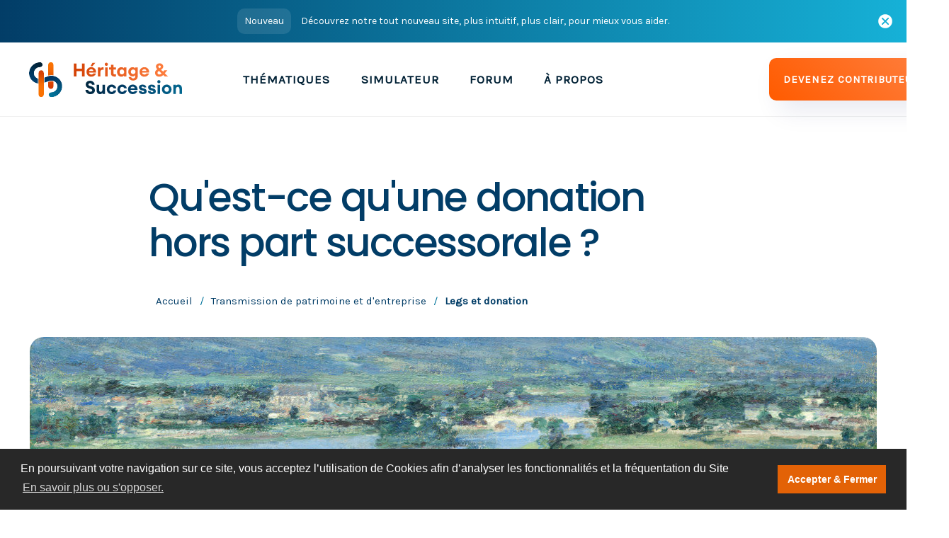

--- FILE ---
content_type: text/html; charset=UTF-8
request_url: https://www.heritage-succession.com/article-quest-ce-quune-donation-hors-part-successorale.html
body_size: 12408
content:
<!DOCTYPE html>

<html lang="fr" prefix="og: http://ogp.me/ns# fb: http://www.facebook.com/2008/fbml" data-wf-page="5fa2731b80ca4e826cf053aa" data-wf-site="5f8597e2b56c05c6cbdc5d59">
<head>
    <title>Qu&#039;est-ce qu&#039;une donation hors part successorale ?</title>	
    <!-- META -->
	<meta charset="utf-8">
    <meta http-equiv="Content-Type" content="text/html" />
    <meta http-equiv="X-UA-Compatible" content="IE=edge">
	<meta content="width=device-width, initial-scale=1" name="viewport">
    <meta name="description" content="Pour mieux préparer leur succession, certaines personnes peuvent réaliser des donations de leur vivant. C&#039;est notamment le cas des donations hors part successorale, anciennement appelées « donation préciputaire ». Qui peut bénéficier de ce type de donation ? Comment est-elle mise en place ? Quel type de bien peut être donné ? Héritage Succession répond à ces différentes interrogations." />
    <meta name="author" content="Héritage Succession" />
    <meta name="google-site-verification" content="cLCEcmOib14lXxhJ5UD_e6bgwohOubDdOt3V76Rzt_g" />
    <link rel="canonical" href="https://www.heritage-succession.com/article-quest-ce-quune-donation-hors-part-successorale.html" />

	<meta itemprop="description" content="Pour mieux préparer leur succession, certaines personnes peuvent réaliser des donations de leur vivant. C&#039;est notamment le cas des donations hors part successorale, anciennement appelées « donation préciputaire ». Qui peut bénéficier de ce type de donation ? Comment est-elle mise en place ? Quel type de bien peut être donné ? Héritage Succession répond à ces différentes interrogations.">
	<meta itemprop="image" content="https://www.heritage-succession.com/img/Logo_HS.png">
	
    <meta property="fb:page_id" content="165493832246">
    <meta property="og:title" content="Qu&#039;est-ce qu&#039;une donation hors part successorale ?">
    <meta property="og:description" content="Pour mieux préparer leur succession, certaines personnes peuvent réaliser des donations de leur vivant. C&#039;est notamment le cas des donations hors part successorale, anciennement appelées « donation préciputaire ». Qui peut bénéficier de ce type de donation ? Comment est-elle mise en place ? Quel type de bien peut être donné ? Héritage Succession répond à ces différentes interrogations.">
    <meta property="og:site_name" content="Héritage Succession">
    <meta property="og:url" content="https://www.heritage-succession.com/" />
    <meta property="og:image" content="https://www.heritage-succession.com/img/Logo_HS.png">
    <meta property="og:image:type" content="image/png" />
    <meta property="og:type" content="website" />
    <meta name="robots" content="noodp">

    			<meta property="og:type" content="article" />
			<meta property="article:published_time" content="1686175200" />			<meta property="article:modified_time" content="2023-06-08" />			<meta property="article:section" content="Legs et donation" />
				<meta name="robots" content="noodp">
		    
    
    <link rel="apple-touch-icon" sizes="180x180" href="/apple-touch-icon.png">
    <link rel="icon" type="image/png" sizes="32x32" href="/favicon-32x32.png">
    <link rel="icon" type="image/png" sizes="16x16" href="/favicon-16x16.png">
    <link rel="manifest" href="/site.webmanifest">
    <link rel="mask-icon" href="/safari-pinned-tab.svg" color="#333333">
    <meta name="msapplication-TileColor" content="#ffc40d">
    <meta name="theme-color" content="#ffffff">
    <link rel="alternate" type="application/rss+xml" title="Flux RSS de heritage-succession" href="https://www.heritage-succession.com/flux-rss.xml" />

    <!-- CSS début -->

	<link href="css/normalize.css" rel="stylesheet" type="text/css">
	<link href="css/webflow.css" rel="stylesheet" type="text/css">
	<link href="css/heritage-succession.webflow.css" rel="stylesheet" type="text/css">
	
	
	<link rel="preconnect" href="https://fonts.gstatic.com">
    <link href="https://fonts.googleapis.com/css2?family=Poppins:ital,wght@0,200;0,300;0,400;0,500;0,600;0,700;1,100;1,200;1,300;1,400;1,500;1,600&display=swap" rel="stylesheet">
	<link rel="preconnect" href="https://fonts.gstatic.com">
	<link href="https://fonts.googleapis.com/css2?family=Karla:wght@300;400&display=swap" rel="stylesheet"> 
	<!-- [if lt IE 9]><script src="https://cdnjs.cloudflare.com/ajax/libs/html5shiv/3.7.3/html5shiv.min.js" type="text/javascript"></script><![endif] -->
	<script type="text/javascript">
		  ! function(o, c) {
			var n = c.documentElement,
			  t = " w-mod-";
			n.className += t + "js", ("ontouchstart" in o || o.DocumentTouch && c instanceof DocumentTouch) && (n.className += t + "touch")
		  }(window, document);
	</script>
    
	<link href="images/favicon.png" rel="shortcut icon" type="image/x-icon">
	<link href="images/webclip.png" rel="apple-touch-icon">
	
	<style>
		  /*smoother text*/
		  body {
			-webkit-font-smoothing: antialiased;
			-moz-osx-font-smoothing: grayscale;
			font-smoothing: antialiased;
			text-rendering: optimizeLegibility;
		  }
	</style>
	
	<!-- CSS fin -->

	
	<!-- Schema début -->
	<script type="application/ld+json">
                {
                  "@context": "https://schema.org",
                  "@type": "WebSite",
                  "url": "https://www.heritage-succession.com/",
                  "potentialAction": {
                    "@type": "SearchAction",
                    "target": "https://www.heritage-succession.com/recherche.html?q={Recherche}",
                    "query-input": "required name=Recherche"
                  }
                }
        </script>
		<script type="application/ld+json">
			{
			  "@context": "https://schema.org",
			  "@type": "NewsMediaOrganization",
			  "name": "Héritage Succession",
			  "url": "https://www.heritage-succession.com",
			  "logo": "https://www.heritage-succession.com/img/Logo_HS.png",
			  "contactPoint": {
				"@type": "ContactPoint",
				"telephone": "+33 (0)1 56 79 11 00",
				"contactType": "customer service",
				"areaServed": "FR",
				"availableLanguage": ["fr","en"]
			  },
			  "sameAs": [
				"https://www.facebook.com/heritage.succession",
				"https://www.instagram.com/heritage.succession"
			  ]
			}
	</script>
	<!-- Schema fin -->
	

    <!-- Global site tag (gtag.js) - Google Analytics -->
		<script async src="https://www.googletagmanager.com/gtag/js?id=UA-9164461-3"></script>
		<script>
		  window.dataLayer = window.dataLayer || [];
		  function gtag(){dataLayer.push(arguments);}
		  gtag('js', new Date());

		  gtag('config', 'UA-9164461-3');
		</script>

	<!-- GA fin -->
	
	<!-- Matomo -->
	<script>
	  var _paq = window._paq = window._paq || [];
	  /* tracker methods like "setCustomDimension" should be called before "trackPageView" */
	  _paq.push(['trackPageView']);
	  _paq.push(['enableLinkTracking']);
	  (function() {
		var u="https://avocatspicovschi.matomo.cloud/";
		_paq.push(['setTrackerUrl', u+'matomo.php']);
		_paq.push(['setSiteId', '3']);
		var d=document, g=d.createElement('script'), s=d.getElementsByTagName('script')[0];
		g.async=true; g.src='//cdn.matomo.cloud/avocatspicovschi.matomo.cloud/matomo.js'; s.parentNode.insertBefore(g,s);
	  })();
	</script>
	<!-- End Matomo Code -->
	
	<!-- Cookie consent -->
	<link rel="stylesheet" type="text/css" href="//cdnjs.cloudflare.com/ajax/libs/cookieconsent2/3.0.3/cookieconsent.min.css" />
	<script src="//cdnjs.cloudflare.com/ajax/libs/cookieconsent2/3.0.3/cookieconsent.min.js"></script>
	<script>
	window.addEventListener("load", function(){
	window.cookieconsent.initialise({
	  "palette": {
		"popup": {
		  "background": "#282828"
		},
		"button": {
		  "background": "#E36206"
		}
	  },
	  "content": {
		"message": "En poursuivant votre navigation sur ce site, vous acceptez l’utilisation de Cookies afin d’analyser les fonctionnalités et la fréquentation du Site",
		"dismiss": "Accepter & Fermer",
		"link": "En savoir plus ou s'opposer.",
		"href": "https://www.heritage-succession.com/copyright.html"
	  }
	})});
	</script>


</head>
<body>
	<div class="navigation-wrapper">
    <div class="banner">
      <a href="https://www.heritage-succession.com/" aria-current="page" class="banner-wrap w-inline-block w--current">
        <div class="notice-tag">
          <div class="text-block-10">Nouveau</div>
        </div>
        <div class="text-block-9">Découvrez notre tout nouveau site, plus intuitif, plus clair, pour mieux vous aider.</div>
      </a>
      <div data-w-id="93c3f0c7-3662-9991-13e3-ee97d7641171" class="div-block-61"><img src="images/close-button.png" loading="lazy" width="13" alt="close" class="image-14"></div>
    </div>
    <div data-collapse="medium" data-animation="default" data-duration="400" role="banner" class="navigation w-nav">
      <div data-w-id="2c38c105-d5c8-e1c5-965f-ed3a6e79a272" class="navigation-container">
        <div class="navigation-left">
          <a href="https://www.heritage-succession.com/" aria-current="page" class="brand w-nav-brand w--current"><img src="images/logo-heritage-succession.svg" alt="Héritage Succession" class="logo"></a>
          <nav role="navigation" class="nav-menu w-nav-menu">
            <div data-hover="1" data-delay="100" class="dropdown w-dropdown">
              <div class="dropdown-toggle w-dropdown-toggle">
                <div class="text-block">THÉMATIQUES</div>
              </div>
              <nav class="dropdown-list w-dropdown-list">
                <div class="dropdown-list-full-wrapper">
                  <div class="navigation-drop-container">
                    <div class="w-layout-grid page-grid-2">
                      <div class="navigation-column">
                        <div class="menu-title-2">
                          <a href="https://www.heritage-succession.com/menu-deblocage-des-successions-et-detournement-dheritage.html" target="_blank" class="linknav">Déblocage des successions et détournement d'héritage</a>
                        </div>
                        <a href="https://www.heritage-succession.com/sous-menu-litiges-en-matiere-de-succession.html" class="navigation-link-2 w-inline-block">
                          <div>Litiges en matière de succession</div>
                        </a>
                        <a href="https://www.heritage-succession.com/sous-menu-les-genealogistes-successoraux.html" class="navigation-link-2 w-inline-block">
                          <div>Les généalogistes successoraux</div>
                        </a>
                        <a href="https://www.heritage-succession.com/sous-menu-indivision-successorale.html" class="navigation-link-2 w-inline-block">
                          <div>Indivision successorale</div>
                        </a>
                        <a href="https://www.heritage-succession.com/sous-menu-tutelle.html" class="navigation-link-2 w-inline-block">
                          <div>Tutelle</div>
                        </a>
                        <a href="https://www.heritage-succession.com/sous-menu-desheritement.html" class="navigation-link-2 w-inline-block">
                          <div>Déshéritement</div>
                        </a>
                        <a href="https://www.heritage-succession.com/sous-menu-succession-dans-les-familles-recomposees.html" class="navigation-link-2 w-inline-block">
                          <div>Succession dans les familles recomposées</div>
                        </a>
                        <a href="https://www.heritage-succession.com/sous-menu-spoliation-dheritage.html" class="navigation-link-2 w-inline-block">
                          <div>Spoliation d'héritage</div>
                        </a>
                        <a href="https://www.heritage-succession.com/sous-menu-partage-amiable.html" class="navigation-link-2 w-inline-block">
                          <div>Partage amiable</div>
                        </a>
                        <a href="https://www.heritage-succession.com/sous-menu-detournement-dheritage.html" class="navigation-link-2 w-inline-block">
                          <div>Détournement d'héritage</div>
                        </a>
                        <div class="menu-title-2">
                          <a href="https://www.heritage-succession.com/menu-fiscalite-et-controle-fiscal-successoral.html" class="linknav">Fiscalité et contrôle fiscal</a>
                        </div>
                        <a href="https://www.heritage-succession.com/sous-menu-les-reductions-des-droits-de-succession.html" class="navigation-link-2 w-inline-block">
                          <div>Les réductions des droits de succession</div>
                        </a>
                        <a href="https://www.heritage-succession.com/sous-menu-les-droits-de-succession-et-de-donation.html" class="navigation-link-2 w-inline-block">
                          <div>Les droits de succession et de donation</div>
                        </a>
                        <a href="https://www.heritage-succession.com/sous-menu-les-biens-exoneres.html" class="navigation-link-2 w-inline-block">
                          <div>Les biens exonérés</div>
                        </a>
                      </div>
                      <div class="navigation-column">
                        <div class="menu-title-2">
                          <a href="https://www.heritage-succession.com/menu-successions-et-heritages-internationaux.html" class="linknav">Successions et <br>héritages internationaux</a>
                        </div>
                        <a href="https://www.heritage-succession.com/sous-menu-succession-internationale.html" class="navigation-link-2 w-inline-block">
                          <div>Succession internationale</div>
                        </a>
                        <a href="https://www.heritage-succession.com/sous-menu-qu-entend-on-par-succession-internationale.html" class="navigation-link-2 w-inline-block">
                          <div>Qu’entend-on par succession internationale ?</div>
                        </a>
                        <a href="https://www.heritage-succession.com/sous-menu-succession-en-europe.html" class="navigation-link-2 w-inline-block">
                          <div>Succession en Europe</div>
                        </a>
                        <a href="https://www.heritage-succession.com/sous-menu-succession-france-etats-unis.html" class="navigation-link-2 w-inline-block">
                          <div>Succession France États-Unis</div>
                        </a>
                        <a href="https://www.heritage-succession.com/sous-menu-fiscalite-des-successions-internationales.html" class="navigation-link-2 w-inline-block">
                          <div>Fiscalité des successions internationales</div>
                        </a>
                        <a href="https://www.heritage-succession.com/sous-menu-succession-dans-les-familles-recomposees.html" class="navigation-link-2 w-inline-block">
                          <div>Succession dans les familles recomposées</div>
                        </a>
                        <div class="menu-title-2">
                          <a href="https://www.heritage-succession.com/menu-succession-et-oeuvres-d-art.html" class="linknav">Succession et <br>œuvres d’art</a>
                        </div>
                        <a href="https://www.heritage-succession.com/sous-menu-fiscalite-et-oeuvres-d-art.html" class="navigation-link-2 w-inline-block">
                          <div>Fiscalité et oeuvres d'art</div>
                        </a>
                        <a href="https://www.heritage-succession.com/sous-menu-fondation-d-art-et-succession.html" class="navigation-link-2 w-inline-block">
                          <div>Fondation d’art et succession</div>
                        </a>
                        <a href="https://www.heritage-succession.com/sous-menu-droits-de-succession-et-dation.html" class="navigation-link-2 w-inline-block">
                          <div>Droits de succession et dation</div>
                        </a>
                        <a href="https://www.heritage-succession.com/sous-menu-succession-de-collectionneurs.html" class="navigation-link-2 w-inline-block">
                          <div>Succession de collectionneurs</div>
                        </a>
                        <a href="https://www.heritage-succession.com/sous-menu-successions-d-artistes.html" class="navigation-link-2 w-inline-block">
                          <div>Successions d’artistes</div>
                        </a>
                      </div>
                      <div class="navigation-column">
                        <div class="menu-title-2">
                          <a href="https://www.heritage-succession.com/menu-succession-comment-ca-se-passe.html" class="linknav">Succession : <br>comment ça se passe</a>
                        </div>
                        <a href="https://www.heritage-succession.com/sous-menu-etape-1-louverture-de-la-succession.html" class="navigation-link-2 w-inline-block">
                          <div class="text-block-4">Etape 1 : L'ouverture de la succession</div>
                        </a>
                        <a href="https://www.heritage-succession.com/sous-menu-etape-2-la-devolution-de-la-succession.html" class="navigation-link-2 w-inline-block">
                          <div>Etape 2 : La dévolution de la succession</div>
                        </a>
                        <a href="https://www.heritage-succession.com/sous-menu-etape-3-le-partage-de-la-succession.html" class="navigation-link-2 w-inline-block">
                          <div>Etape 3 : Le partage de la succession</div>
                        </a>
                        <div class="menu-title-2">
                          <a href="https://www.heritage-succession.com/menu-patrimoine-et-droit-organiser-sa-transmission.html" class="linknav">Patrimoine et succession: faites les bons choix</a>
                        </div>
                        <a href="https://www.heritage-succession.com/sous-menu-organiser-sa-succession.html" class="navigation-link-2 w-inline-block">
                          <div>Organiser sa succession</div>
                        </a>
                        <a href="https://www.heritage-succession.com/sous-menu-la-gestion-de-patrimoine.html" class="navigation-link-2 w-inline-block">
                          <div>La gestion de patrimoine</div>
                        </a>
                        <div class="menu-title-2">
                          <a href="https://www.heritage-succession.com/menu-droit-des-seniors.html" class="linknav">Droit des séniors</a>
                        </div>
                        <a href="https://www.heritage-succession.com/sous-menu-maltraitance-des-personnes-agees.html" class="navigation-link-2 w-inline-block">
                          <div>Maltraitance des personnes âgées et détournement d'héritage</div>
                        </a>
                        <a href="https://www.heritage-succession.com/sous-menu-abus-de-faiblesse.html" class="navigation-link-2 w-inline-block">
                          <div>Abus de faiblesse</div>
                        </a>
                        <a href="https://www.heritage-succession.com/sous-menu-conseils-aux-seniors-comment-prevoir-votre-succession.html" class="navigation-link-2 w-inline-block">
                          <div>Conseils aux séniors</div>
                        </a>
                      </div>
                      <div id="w-node-63b24f56fcd0-6e79a271" class="navigation-column">
                        <div class="menu-title-2">
                          <a href="https://www.heritage-succession.com/menu-transmission-de-patrimoine-et-dentreprise.html" class="linknav">Transmission de <br>patrimoine et d'entreprise</a>
                        </div>
                        <a href="https://www.heritage-succession.com/sous-menu-vendre-un-bien-viager.html" class="navigation-link-2 w-inline-block">
                          <div>Vendre un bien viager</div>
                        </a>
                        <a href="https://www.heritage-succession.com/sous-menu-transmettre-son-entreprise-a-ses-enfants.html" class="navigation-link-2 w-inline-block">
                          <div>Transmettre son entreprise à ses enfants</div>
                        </a>
                        <a href="https://www.heritage-succession.com/sous-menu-la-succession-dune-exploitation-agricole.html" class="navigation-link-2 w-inline-block">
                          <div>La succession d'une exploitation agricole</div>
                        </a>
                        <a href="https://www.heritage-succession.com/sous-menu-legs-et-donation.html" class="navigation-link-2 w-inline-block">
                          <div>Legs et donation</div>
                        </a>
                        <a href="https://www.heritage-succession.com/sous-menu-changement-de-regime-matrimonial.html" class="navigation-link-2 w-inline-block">
                          <div>Changement de régime matrimonial</div>
                        </a>
                        <a href="https://www.heritage-succession.com/sous-menu-transmission-en-nue-propriete.html" class="navigation-link-2 w-inline-block">
                          <div>Transmission en nue propriété</div>
                        </a>
                        <a href="https://www.heritage-succession.com/sous-menu-sci-et-transmission-de-patrimoine.html" class="navigation-link-2 w-inline-block">
                          <div>SCI et transmission de patrimoine</div>
                        </a>
                        <a href="https://www.heritage-succession.com/sous-menu-les-pieges-du-glissement-de-patrimoine.html" class="navigation-link-2 w-inline-block">
                          <div>Les pièges du glissement de patrimoine</div>
                        </a>
                        <a href="https://www.heritage-succession.com/sous-menu-transmission-entre-epoux.html" class="navigation-link-2 w-inline-block">
                          <div>Transmission entre époux</div>
                        </a>
                      </div>
                      <div class="navigation-column">
                        <div class="menu-title-2">
                          <a href="https://www.heritage-succession.com/menu-assurance-vie-et-succession.html" class="linknav">Assurance vie <br>et succession</a>
                        </div>
                        <a href="https://www.heritage-succession.com/sous-menu-quest-ce-que-lassurance-vie.html" class="navigation-link-2 w-inline-block">
                          <div>Qu'est-ce que l'assurance vie ?</div>
                        </a>
                        <a href="https://www.heritage-succession.com/sous-menu-contrat-dassurance-vie-en-desherence.html" class="navigation-link-2 w-inline-block">
                          <div>Contrat d'assurance-vie en déshérence</div>
                        </a>
                        <a href="https://www.heritage-succession.com/sous-menu-contrats-d-assurance-vie-et-succession.html" class="navigation-link-2 w-inline-block">
                          <div>Contrats d’assurance vie et succession</div>
                        </a>
                        <a href="https://www.heritage-succession.com/sous-menu-assurance-vie-et-captation-dheritage.html" class="navigation-link-2 w-inline-block">
                          <div>Assurance vie et captation d'héritage</div>
                        </a>
                        <div class="menu-title-2">
                          <a href="https://www.heritage-succession.com/menu-reglement-dune-succession-avec-ou-sans-testament.html" class="linknav">Règlement d'une succession avec ou sans testament</a>
                        </div>
                        <a href="https://www.heritage-succession.com/sous-menu-reglement-dune-succession-avec-testament.html" class="navigation-link-2 w-inline-block">
                          <div>Réglement d'une succession avec testament</div>
                        </a>
                        <a href="https://www.heritage-succession.com/sous-menu-reglement-dune-succession-sans-testament.html" class="navigation-link-2 w-inline-block">
                          <div>Réglement d'une succession sans testament</div>
                       </a>
					   <div class="menu-title-2">
                          <a href="https://www.heritage-succession.com/menu-family-office-pour-qui-et-comment.html" class="linknav">Family Office : pour qui et comment ?</a>
                       </div>
					   <a href="https://www.heritage-succession.com/sous-menu-comment-choisir-son-family-office.html" class="navigation-link-2 w-inline-block">
                          <div>Comment choisir son Family Office ?</div>
                        </a>
						<a href="https://www.heritage-succession.com/sous-menu-qu-est-ce-que-le-family-office-peut-faire-pour-vous.html" class="navigation-link-2 w-inline-block">
                          <div>Qu’est-ce que le Family Office peut faire pour vous ?</div>
                        </a>
                     </div>
                    </div>
                  </div>
                </div>
              </nav>
            </div>
          <a href="https://www.avocats-picovschi.com/simulateur-de-calcul-des-droits-de-succession.html" class="link-9">SIMULATEUR</a>
		  <a href="http://forum.heritage-succession.com" class="link-9">FORUM</a>
		  <a href="https://www.heritage-succession.com/a-propos.html" class="link-9">À PROPOS</a>
		  <a href="https://www.heritage-succession.com/contributeur.html" class="link-9" style="background-image: linear-gradient(90deg, #ff5b00, #ff8040);color: #fff;">DEVENEZ CONTRIBUTEUR</a>
          </nav>
          <nav role="navigation" data-w-id="649bf410-56e0-98e4-14df-168cad766252" class="nav-menu-mobile w-nav-menu">
          </nav>
		  <a href="https://www.avocats-picovschi.com/simulateur-de-calcul-des-droits-de-succession.html" target="_blank" class="nav-link w-nav-link">SIMULATEUR</a>
		  <a href="http://forum.heritage-succession.com" target="_blank" class="nav-link w-nav-link">FORUM</a>
		  <a href="https://www.heritage-succession.com/a-propos.html" class="nav-link w-nav-link">À PROPOS</a>
        </div>
        <div class="div-block-67" style="float: right;position: relative;left: 200px;">
		<a href="contributeur.html" aria-current="page" class="button-hero w-inline-block w--current" style="display: -webkit-box;display: -webkit-flex;display: -ms-flexbox;display: flex;margin-right: 14px;margin-left: 14px;padding: 20px;-webkit-box-align: center;-webkit-align-items: center;-ms-flex-align: center;align-items: center;border-radius: 10px;background-color: #ff5b00;background-image: linear-gradient(45deg, #ff5b00, #ff8040);box-shadow: 14px 14px 35px 0 rgba(33, 38, 106, 0.1);-webkit-transition: all 200ms ease;transition: all 200ms ease;font-size: 13px;text-align: center;width: 240px;">
            <div class="text-block-11" style="font-size: 14px;letter-spacing: 1px;color: #fff;font-size: 15px;font-weight: 700;">DEVENEZ CONTRIBUTEUR</div>
        </a></div>
		<div class="navigation-right">
          <div class="menu-button w-nav-button">
            <div class="icon w-icon-nav-menu"></div>
          </div>
        </div>
      </div>
    </div>
  </div>

<div itemscope itemtype="http://schema.org/Article" class="container is-widescreen">
<meta itemprop="description" content="Pour mieux préparer leur succession, certaines personnes peuvent réaliser des donations de leur vivant. C&#039;est notamment le cas des donations hors part successorale, anciennement appelées « donation préciputaire ». Qui peut bénéficier de ce type de donation ? Comment est-elle mise en place ? Quel type de bien peut être donné ? Héritage Succession répond à ces différentes interrogations.">
<meta itemprop="image" content="https://www.heritage-succession.com/img/Logo_HS.png">
<meta itemprop="mainEntityOfPage" content="https://www.heritage-succession.com/article-quest-ce-quune-donation-hors-part-successorale.html">
<span itemprop="publisher" itemscope itemtype="https://schema.org/Organization">
<meta itemprop="name" content="Heritage Succession">
<span itemprop="logo" itemscope itemtype="https://schema.org/ImageObject">
<meta itemprop="url" content="https://www.heritage-succession.com/img/Logo_HS.png">
</span>
</span>
  <div class="outils">
    <div class="container-tight">
      <div class="title-wrap-left">
        <div class="blog-detail">
          <h1 itemprop="headline" class="heading-20">Qu&#039;est-ce qu&#039;une donation hors part successorale ?</h1>
        </div>
      </div>
      <div class="filedariane">
        <a href="https://www.heritage-succession.com/" class="link-4">Accueil</a>
        <div class="text-block-7">/</div>
        <a href="https://www.heritage-succession.com/menu-transmission-de-patrimoine-et-dentreprise.html" title="Transmission de patrimoine et d&#039;entreprise" class="link-4">Transmission de patrimoine et d&#039;entreprise</a>
        <div class="text-block-7">/</div>
        <a href="https://www.heritage-succession.com/sous-menu-legs-et-donation.html" title="" aria-current="page" class="link-4 w--current">Legs et donation</a>
      </div>
    </div>
  </div>
  <div class="container">
				<div class="blog-image-hero"><img src="https://www.heritage-succession.com/img/home/5.jpg" loading="lazy" sizes="(max-width: 479px) 92vw, (max-width: 991px) 96vw, (max-width: 1279px) 100vw, (max-width: 1919px) 1138px, 78vw" srcset="https://www.heritage-succession.com/img/home/5.jpg 500w, https://www.heritage-succession.com/img/home/5.jpg 1080w, https://www.heritage-succession.com/img/home/5.jpg 1200w" alt="Qu&#039;est-ce qu&#039;une donation hors part successorale ?" class="blog-hero-full-image"></div>
		    
    <div class="w-row">
      <div class="w-col w-col-8">
        <div>
          <div>
            <div class="date-text">
			<span itemprop="author" itemscope itemtype="http://schema.org/Person">
			Par <span itemprop="name"><a href="https://www.avocats-picovschi.com" style="color: #d44205;">Avocats Picovschi</a></span></span> - avocats au Barreau de Paris |
                                                                 Publié le <span itemprop="datePublished">08/06/2023</span>                                			</div>
            <div class="rich-text-block w-richtext">
            <span itemprop="articleBody">
			<p>Pour mieux pr&eacute;parer leur succession, certaines personnes peuvent r&eacute;aliser des donations de leur vivant. C&#39;est notamment le cas des donations hors part successorale, anciennement appel&eacute;es &laquo; donation pr&eacute;ciputaire &raquo;. Qui peut b&eacute;n&eacute;ficier de ce type de donation ? Comment est-elle mise en place ? Quel type de bien peut &ecirc;tre donn&eacute; ? H&eacute;ritage Succession r&eacute;pond &agrave; ces diff&eacute;rentes interrogations.</p>

<h2>Donation hors part successorale : d&eacute;finition</h2>

<p>Avant de d&eacute;finir la <strong>donation hors part successorale</strong>, il convient de poser le contexte suivant.</p>

<p>Le droit fran&ccedil;ais r&eacute;git le droit de la succession d&#39;une mani&egrave;re sp&eacute;cifique. &Agrave; cet effet, on distingue la <a href="https://www.heritage-succession.com/article-preparer-sa-succession-comment-utiliser-la-quotite-disponible.html"><strong>quotit&eacute; disponible</strong></a> et la <a href="https://www.heritage-succession.com/article-succession-qu-est-ce-que-la-reserve-hereditaire.html"><strong>r&eacute;serve h&eacute;r&eacute;ditaire</strong></a>.</p>

<p>En principe, l&#39;ex&eacute;cution l&eacute;gale de la succession impose une&nbsp;<strong>r&eacute;partition &eacute;quitable du patrimoine</strong>&nbsp;entre les <a href="https://www.heritage-succession.com/article-la-protection-legale-des-heritiers-reservataires.html"><strong>h&eacute;ritiers r&eacute;servataires</strong></a> (enfants ou conjoints).</p>

<p>Si les h&eacute;ritiers r&eacute;servataires re&ccedil;oivent chacun leur r&eacute;serve h&eacute;r&eacute;ditaire, la quotit&eacute; disponible peut, quant &agrave; elle, &ecirc;tre transmise librement par donation ou par testament &agrave; la personne de son choix.</p>

<p>La donation hors part successorale permet de l&eacute;guer une partie de son patrimoine &agrave; la personne de son choix.</p>

<h2>&Agrave; qui peut-on faire une donation hors part successorale ?</h2>

<p>&Agrave; la diff&eacute;rence d&#39;une <strong>donation en avancement de part successorale</strong>, qui ne peut profiter qu&#39;&agrave; un h&eacute;ritier, la donation hors part successorale concerne toutes les personnes &agrave; qui le d&eacute;funt souhaite l&eacute;guer une part de son patrimoine.</p>

<p>De plus, il est important de pr&eacute;ciser que la libert&eacute; de transmission d&#39;un h&eacute;ritage est strictement encadr&eacute;e par la loi.</p>

<p>Il est ainsi impossible d&#39;exclure un h&eacute;ritier r&eacute;servataire, notamment les descendants, quelle que soit la nature de la filiation (enfants naturels l&eacute;gitimes ou adoption). Il en est de m&ecirc;me en ce qui concerne le conjoint lorsque le d&eacute;funt n&#39;a pas d&rsquo;enfant.</p>

<p>Qu&#39;il s&#39;agisse des enfants ou du conjoint, ces derniers ont droit &agrave; une&nbsp;<strong>part minimum dans la succession</strong>. Selon la loi, cette part correspond &agrave; :</p>

<ul>
	<li>la moiti&eacute; des biens, lorsqu&#39;il n&#39;y a qu&#39;un enfant,</li>
	<li>les 2/3 des biens lorsqu&#39;il s&#39;agit de 2 enfants,</li>
	<li>les &frac34; des biens quand le donateur a 3 enfants ou plus.</li>
</ul>

<p>Le reste du patrimoine repr&eacute;sente la quotit&eacute; disponible. En ce qui concerne le conjoint non divorc&eacute; et non s&eacute;par&eacute;, il n&#39;est h&eacute;ritier r&eacute;servataire qu&#39;en absence d&#39;enfant. Dans ce cas, il a&nbsp;<strong>droit &agrave; &frac14; des biens</strong>&nbsp;de la succession.</p>

<h2>Sur quoi peut porter une donation hors part successorale ?</h2>

<p>La donation hors part successorale peut porter sur l&#39;ensemble des biens entrant dans le patrimoine du d&eacute;funt. Ce dernier peut en effet transmettre ses biens mobiliers comme les meubles, les &oelig;uvres d&#39;art, les bijoux, les voitures de collection, l&#39;argent&hellip; Elle peut &eacute;galement porter sur les biens immobiliers du donateur.</p>

<p>De plus, il est imp&eacute;ratif que le bien appartienne d&#39;ores et d&eacute;j&agrave; au donateur avant que ce dernier n&#39;effectue la donation.</p>

<p>Pour finir, ce type de donation ne concerne qu&#39;<strong>une partie du patrimoine du donateur</strong>&nbsp;et non son int&eacute;gralit&eacute;.</p>

<h2>Comment faire une donation hors succession ?</h2>

<p>Offrir la part disponible de son patrimoine &agrave; la personne de son choix est un acte l&eacute;gal qui n&eacute;cessite la pr&eacute;sence d&#39;un notaire. La pr&eacute;sence de ce professionnel est en effet indispensable lorsqu&#39;il s&#39;agit d&#39;une donation de bien immobilier, une donation faite par contrat de mariage, une <a href="https://www.heritage-succession.com/article-quest-ce-quune-donation-partage.html">donation-partage</a>, une <a href="https://www.heritage-succession.com/article-qu-est-ce-qu-une-donation-avec-reserve-d-usufruit.html">donation avec r&eacute;serve d&#39;usufruit</a>&hellip;</p>

<p>L&#39;accord de la personne b&eacute;n&eacute;ficiaire est obligatoire pour r&eacute;aliser ce type de don. Le r&ocirc;le du notaire se limite &agrave; la r&eacute;daction, la conservation et l&#39;enregistrement de l&#39;acte. Pour &eacute;viter une <strong>action en r&eacute;duction</strong> lors de la succession, l&#39;<strong>accord des autres l&eacute;gataire</strong>s est parfois n&eacute;cessaire.</p>

<h2>Les donations hors part successorale sont-elles rapportables ?</h2>

<p>Que ce soit pour aider un proche &agrave; sortir d&#39;une situation difficile ou simplement pour le r&eacute;compenser, cette forme de don peut se r&eacute;aliser sans v&eacute;ritable motif.</p>

<p>En revanche, le bien re&ccedil;u sous forme de don peut &ecirc;tre rapport&eacute; ou non &agrave; la succession du donateur lorsque survient son d&eacute;c&egrave;s. Pour commencer, il est important de pr&eacute;ciser que la <strong>donation non rapportable</strong> s&rsquo;impute en priorit&eacute; sur la quotit&eacute; disponible.</p>

<p>Deux cas peuvent se pr&eacute;senter.</p>

<p>Si le donataire est un h&eacute;ritier r&eacute;servataire du donateur et si la donation hors part successorale exc&egrave;de la quotit&eacute; disponible, l&rsquo;exc&eacute;dent vient en diminution de la r&eacute;serve h&eacute;r&eacute;ditaire.</p>

<p>En revanche, si la personne qui re&ccedil;oit le don ne fait pas partie des h&eacute;ritiers et si la donation hors part successorale exc&egrave;de la quotit&eacute; disponible, elle devra d&eacute;dommager les h&eacute;ritiers r&eacute;servataires &agrave; hauteur de leur r&eacute;serve h&eacute;r&eacute;ditaire.</p>

<p>Il faut donc retenir que la donation hors part successorale peut &ecirc;tre r&eacute;duite si elle exc&egrave;de la quotit&eacute; disponible.</p>
			</span>
			</div>
          </div>
        </div>
      </div>
      <div class="w-col w-col-4">
        <div class="dossier">
          <h3 class="heading-3">Approfondir vos <span class="text-span-8">recherches</span><span class="text-span-6"></span></h3>
          <ul role="list" class="list-2 _1">
						            <li class="list-item">
              <a href="https://www.heritage-succession.com/article-cour-dappel-daix-et-donation-deguisee-evolution-jurisprudentielle.html" title="Cour d&#039;Appel d&#039;Aix et Donation déguisée : évolution jurisprudentielle" class="link-7">Cour d&#039;Appel d&#039;Aix et Donation déguisée : évolution jurisprudentielle</a><br>
			              <li class="list-item">
              <a href="https://www.heritage-succession.com/article-cour-dappel-de-bordeaux-lappreciation-du-caractere-deguise-dune-donation.html" title="Cour d&#039;appel de Bordeaux, appréciation du caractère déguisé d&#039;une donation" class="link-7">Cour d&#039;appel de Bordeaux, appréciation du caractère déguisé d&#039;une donation</a><br>
			              <li class="list-item">
              <a href="https://www.heritage-succession.com/article-les-dons-manuels-la-source-de-bien-des-conflits-de-succession.html" title="Les dons manuels : à la source de bien des conflits de succession ?" class="link-7">Les dons manuels : à la source de bien des conflits de succession ?</a><br>
			              <li class="list-item">
              <a href="https://www.heritage-succession.com/article-cas-pratique-donation-au-dernier-vivant.html" title="Cas pratique : donation au dernier vivant" class="link-7">Cas pratique : donation au dernier vivant</a><br>
			              <li class="list-item">
              <a href="https://www.heritage-succession.com/article-la-revocation-dune-successionw.html" title="La révocation d&#039;une succession" class="link-7">La révocation d&#039;une succession</a><br>
			              <li class="list-item">
              <a href="https://www.heritage-succession.com/article-limposition-des-donations-aux-descendants-et-les-differents-types-de-donation.html" title="L&#039;imposition des donations aux descendants et les différentes donations" class="link-7">L&#039;imposition des donations aux descendants et les différentes donations</a><br>
			              <li class="list-item">
              <a href="https://www.heritage-succession.com/article-donation-ou-vente-seule-une-analyse-concrete-repondra-a-la-question.html" title="Donation et vente : est ce que l’intention libérale prévaut ?" class="link-7">Donation et vente : est ce que l’intention libérale prévaut ?</a><br>
			              <li class="list-item">
              <a href="https://www.heritage-succession.com/article-la-donation-partage-linstrument-dune-succession-bien-preparee.html" title="La donation-partage : l&#039;instrument d&#039;une succession bien préparée" class="link-7">La donation-partage : l&#039;instrument d&#039;une succession bien préparée</a><br>
			              <li class="list-item">
              <a href="https://www.heritage-succession.com/article-la-revocation-de-la-donation.html" title="La révocation de la donation" class="link-7">La révocation de la donation</a><br>
			              <li class="list-item">
              <a href="https://www.heritage-succession.com/article-dons-manuels-attention-aux-consequences-fiscales.html" title="Dons manuels : attention aux conséquences fiscales !" class="link-7">Dons manuels : attention aux conséquences fiscales !</a><br>
			              <li class="list-item">
              <a href="https://www.heritage-succession.com/article-donation-partage-les-contours-de-laction-en-revalorisation-des-soultes.html" title="Donation-partage : les contours de l&#039;action en revalorisation des soultes" class="link-7">Donation-partage : les contours de l&#039;action en revalorisation des soultes</a><br>
			              <li class="list-item">
              <a href="https://www.heritage-succession.com/article-legs-universel-limpossibilite-dune-qualification-de-recel-successoral.html" title="Légataire universel, se défendre en cas de poursuite pour recel successoral" class="link-7">Légataire universel, se défendre en cas de poursuite pour recel successoral</a><br>
			              <li class="list-item">
              <a href="https://www.heritage-succession.com/article-incidences-successorales-du-pret-familial-sans-interets.html" title="Incidences successorales du prêt familial sans intérêts" class="link-7">Incidences successorales du prêt familial sans intérêts</a><br>
			              <li class="list-item">
              <a href="https://www.heritage-succession.com/article-donation-partage-la-clause-conventionnelle-de-variation-de-la-soulte.html" title="Donation-partage : la clause prévoyant la variation de la soulte" class="link-7">Donation-partage : la clause prévoyant la variation de la soulte</a><br>
			              <li class="list-item">
              <a href="https://www.heritage-succession.com/article-donation-des-grands-parents-aux-petits-enfants-comment-ca-marche.html" title="Donation des grands-parents aux petits-enfants : comment ça marche ?" class="link-7">Donation des grands-parents aux petits-enfants : comment ça marche ?</a><br>
			              <li class="list-item">
              <a href="https://www.heritage-succession.com/article-donations-deguisees-comment-se-defendre.html" title="Donations déguisées : comment se défendre ?" class="link-7">Donations déguisées : comment se défendre ?</a><br>
			              <li class="list-item">
              <a href="https://www.heritage-succession.com/article-donation-lintention-de-liberalite-est-indispensable-pour-quon-puisse-la-rapporter.html" title="Intention de libéralité indispensable pour le rapport des donations" class="link-7">Intention de libéralité indispensable pour le rapport des donations</a><br>
			              <li class="list-item">
              <a href="https://www.heritage-succession.com/article-don-en-argent-et-donation-aux-enfants-evitez-les-conflits-familiaux-et-les-contentieux-avec-le-fisc.html" title="Donation : éviter les conflits familiaux et contentieux fiscaux" class="link-7">Donation : éviter les conflits familiaux et contentieux fiscaux</a><br>
			              <li class="list-item">
              <a href="https://www.heritage-succession.com/article-cour-dappel-de-paris-testament-olographe-et-condition-suspensive.html" title="Cour d&#039;appel de Paris, testament olographe et condition suspensive" class="link-7">Cour d&#039;appel de Paris, testament olographe et condition suspensive</a><br>
			              <li class="list-item">
              <a href="https://www.heritage-succession.com/article-cour-dappel-de-paris-que-faire-quand-lheritier-reservataire-refuse-de-delivrer-les-biens-de-la-succession.html" title="Cour d&#039;appel de Paris : que faire quand l&#039;héritier réservataire refuse de délivrer les biens de la succession ?" class="link-7">Cour d&#039;appel de Paris : que faire quand l&#039;héritier réservataire refuse de délivrer les biens de la succession ?</a><br>
			              <li class="list-item">
              <a href="https://www.heritage-succession.com/article-legs-residuels-et-graduels-les-difficultes-liees-aux-legs-a-charge.html" title="Legs résiduels et graduels : les difficultés liées aux legs à charge" class="link-7">Legs résiduels et graduels : les difficultés liées aux legs à charge</a><br>
			              <li class="list-item">
              <a href="https://www.heritage-succession.com/article-donation-partage-outil-de-gestion-de-patrimoine-source-de-conflit.html" title="Donation-partage: outil de gestion de patrimoine source de conflit" class="link-7">Donation-partage: outil de gestion de patrimoine source de conflit</a><br>
			              <li class="list-item">
              <a href="https://www.heritage-succession.com/article-la-possibilite-de-revoquer-tacitement-la-donation-entre-epoux.html" title="La possibilité de révoquer tacitement la donation entre époux" class="link-7">La possibilité de révoquer tacitement la donation entre époux</a><br>
			              <li class="list-item">
              <a href="https://www.heritage-succession.com/article-transmission-de-patrimoine-donation-un-cadeau-empoisonne.html" title="Transmission de patrimoine : donation, un cadeau empoisonné ?" class="link-7">Transmission de patrimoine : donation, un cadeau empoisonné ?</a><br>
			              <li class="list-item">
              <a href="https://www.heritage-succession.com/article-don-manuel-et-succession-attention-aux-risques-de-conflits.html" title="Don manuel et succession : attention aux risques de conflits" class="link-7">Don manuel et succession : attention aux risques de conflits</a><br>
			              <li class="list-item">
              <a href="https://www.heritage-succession.com/article-recuperer-le-bien-que-vous-avez-donne-est-ce-possible.html" title="Récupérer le bien que vous avez donné, est-ce possible ?" class="link-7">Récupérer le bien que vous avez donné, est-ce possible ?</a><br>
			              <li class="list-item">
              <a href="https://www.heritage-succession.com/article-les-donations-une-source-abondante-de-conflits-entre-heritiers.html" title="Les donations : une source abondante de conflits entre héritiers !" class="link-7">Les donations : une source abondante de conflits entre héritiers !</a><br>
			              <li class="list-item">
              <a href="https://www.heritage-succession.com/article-heritier-le-legataire-peut-il-remettre-en-cause-les-donations.html" title="Héritier : le légataire peut-il remettre en cause les donations ?" class="link-7">Héritier : le légataire peut-il remettre en cause les donations ?</a><br>
			              <li class="list-item">
              <a href="https://www.heritage-succession.com/article-succession-poursuivre-la-revocation-tacite-du-donateur.html" title="Succession : poursuivre la révocation tacite du donateur" class="link-7">Succession : poursuivre la révocation tacite du donateur</a><br>
			              <li class="list-item">
              <a href="https://www.heritage-succession.com/article-quand-proceder-a-l-evaluation-des-biens-vises-par-une-donation-partage.html" title="Quand procéder à l’évaluation des biens visés par une donation-partage ?" class="link-7">Quand procéder à l’évaluation des biens visés par une donation-partage ?</a><br>
			              <li class="list-item">
              <a href="https://www.heritage-succession.com/article-familles-recomposees-anticipez-les-conflits-entre-votre-nouveau-conjoint-et-vos-enfants.html" title="Familles recomposées : anticipez les conflits entre votre nouveau conjoint et vos enfants" class="link-7">Familles recomposées : anticipez les conflits entre votre nouveau conjoint et vos enfants</a><br>
			              <li class="list-item">
              <a href="https://www.heritage-succession.com/article-les-dons-manuels.html" title="Les dons manuels" class="link-7">Les dons manuels</a><br>
			              <li class="list-item">
              <a href="https://www.heritage-succession.com/article-succession-et-donation-au-dernier-vivant-comment-ca-marche.html" title="Succession et donation au dernier vivant : comment ça marche ?" class="link-7">Succession et donation au dernier vivant : comment ça marche ?</a><br>
			              <li class="list-item">
              <a href="https://www.heritage-succession.com/article-don-manuel-et-succession-comment-ca-marche.html" title="Don manuel et succession : comment ça marche ?" class="link-7">Don manuel et succession : comment ça marche ?</a><br>
			              <li class="list-item">
              <a href="https://www.heritage-succession.com/article-quotite-disponible-comment-gerer-sa-transmission-de-patrimoine.html" title="Quotité disponible : comment gérer sa transmission de patrimoine ?" class="link-7">Quotité disponible : comment gérer sa transmission de patrimoine ?</a><br>
			              <li class="list-item">
              <a href="https://www.heritage-succession.com/article-non-respect-de-la-reserve-hereditaire-pensez-a-l-action-en-reduction.html" title="Non-respect de la réserve héréditaire : pensez à l’action en réduction" class="link-7">Non-respect de la réserve héréditaire : pensez à l’action en réduction</a><br>
			              <li class="list-item">
              <a href="https://www.heritage-succession.com/article-succession-comment-avantager-un-heritier.html" title="Succession : Comment avantager un héritier ?" class="link-7">Succession : Comment avantager un héritier ?</a><br>
			              <li class="list-item">
              <a href="https://www.heritage-succession.com/article-peut-on-revoquer-une-donation.html" title="Peut-on révoquer une donation ?" class="link-7">Peut-on révoquer une donation ?</a><br>
			              <li class="list-item">
              <a href="https://www.heritage-succession.com/article-est-il-possible-de-revenir-sur-une-donation-au-dernier-vivant.html" title="Est-il possible de revenir sur une donation au dernier vivant ?" class="link-7">Est-il possible de revenir sur une donation au dernier vivant ?</a><br>
			              <li class="list-item">
              <a href="https://www.heritage-succession.com/article-pret-familial-quelles-consequences-sur-la-succession.html" title="Prêt familial : quelles conséquences sur la succession ?" class="link-7">Prêt familial : quelles conséquences sur la succession ?</a><br>
			              <li class="list-item">
              <a href="https://www.heritage-succession.com/article-donation-partage-quelles-consequences-au-moment-de-la-succession.html" title="Donation partage : quelles conséquences au moment de la succession ?" class="link-7">Donation partage : quelles conséquences au moment de la succession ?</a><br>
			              <li class="list-item">
              <a href="https://www.heritage-succession.com/article-succession-que-faut-il-savoir-sur-les-donations.html" title="Succession : que faut-il savoir sur les donations ?" class="link-7">Succession : que faut-il savoir sur les donations ?</a><br>
			              <li class="list-item">
              <a href="https://www.heritage-succession.com/article-succession-avez-vous-pense-au-don-tepa.html" title="Succession : avez-vous pensé au don TEPA ?" class="link-7">Succession : avez-vous pensé au don TEPA ?</a><br>
			              <li class="list-item">
              <a href="https://www.heritage-succession.com/article-succession-pensez-aux-dons-manuels.html" title="Succession : pensez aux dons manuels" class="link-7">Succession : pensez aux dons manuels</a><br>
			              <li class="list-item">
              <a href="https://www.heritage-succession.com/article-don-et-leg-a-une-association-comment-faire.html" title="Don et leg à une association : comment faire ?" class="link-7">Don et leg à une association : comment faire ?</a><br>
			              <li class="list-item">
              <a href="https://www.heritage-succession.com/article-legs-residuel-et-legs-graduel-quelles-differences.html" title="Legs résiduel et legs graduel : quelles différences ?" class="link-7">Legs résiduel et legs graduel : quelles différences ?</a><br>
			              <li class="list-item">
              <a href="https://www.heritage-succession.com/article-loi-tepa-succession-de-quoi-s-agit-il.html" title="Loi TEPA succession : de quoi s’agit-il ?" class="link-7">Loi TEPA succession : de quoi s’agit-il ?</a><br>
			              <li class="list-item">
              <a href="https://www.heritage-succession.com/article-qu-est-ce-qu-une-donation-avec-reserve-d-usufruit.html" title="Qu’est-ce qu’une donation avec réserve d’usufruit ?" class="link-7">Qu’est-ce qu’une donation avec réserve d’usufruit ?</a><br>
			              <li class="list-item">
              <a href="https://www.heritage-succession.com/article-quest-ce-quune-avance-sur-heritage.html" title="Qu&#039;est-ce qu&#039;une avance sur héritage ?" class="link-7">Qu&#039;est-ce qu&#039;une avance sur héritage ?</a><br>
			              <li class="list-item">
              <a href="https://www.heritage-succession.com/article-present-dusage-lessentiel-a-savoir.html" title="Présent d&#039;usage : l&#039;essentiel à savoir" class="link-7">Présent d&#039;usage : l&#039;essentiel à savoir</a><br>
			              <li class="list-item">
              <a href="https://www.heritage-succession.com/article-comment-faire-une-donation-a-un-enfant.html" title="Comment faire une donation à un enfant ?" class="link-7">Comment faire une donation à un enfant ?</a><br>
			              <li class="list-item">
              <a href="https://www.heritage-succession.com/article-le-don-sarkozy.html" title="Le don Sarkozy" class="link-7">Le don Sarkozy</a><br>
			              <li class="list-item">
              <a href="https://www.heritage-succession.com/article-pret-familial-lessentiel-a-savoir.html" title="Prêt familial : l&#039;essentiel à savoir" class="link-7">Prêt familial : l&#039;essentiel à savoir</a><br>
			              <li class="list-item">
              <a href="https://www.heritage-succession.com/article-comment-faire-une-donation-entre-frere-et-soeur.html" title="Comment faire une donation entre frère et sœur ?" class="link-7">Comment faire une donation entre frère et sœur ?</a><br>
			              <li class="list-item">
              <a href="https://www.heritage-succession.com/article-quest-ce-quune-donation-partage.html" title="Qu&#039;est-ce qu&#039;une donation-partage ?" class="link-7">Qu&#039;est-ce qu&#039;une donation-partage ?</a><br>
			              <li class="list-item">
              <a href="https://www.heritage-succession.com/article-abandon-dusufruit-que-faut-il-savoir.html" title="Abandon d&#039;usufruit : que faut-il savoir ?" class="link-7">Abandon d&#039;usufruit : que faut-il savoir ?</a><br>
			              <li class="list-item">
              <a href="https://www.heritage-succession.com/article-differences-entre-donation-en-avancement-dhoirie-et-donation-hors-part-successorale.html" title="Différences entre donation en avancement d&#039;hoirie et donation hors part successorale" class="link-7">Différences entre donation en avancement d&#039;hoirie et donation hors part successorale</a><br>
			              <li class="list-item">
              <a href="https://www.heritage-succession.com/article-comment-faire-lever-une-clause-d-inalienabilite.html" title="Comment faire lever une clause d’inaliénabilité ?" class="link-7">Comment faire lever une clause d’inaliénabilité ?</a><br>
			              <li class="list-item">
              <a href="https://www.heritage-succession.com/article-avantages-et-inconvenients-de-la-donation-partage.html" title="Avantages et inconvénients de la donation-partage" class="link-7">Avantages et inconvénients de la donation-partage</a><br>
			              <li class="list-item">
              <a href="https://www.heritage-succession.com/article-donation-en-avancement-dhoirie-ou-avance-sur-heritage.html" title="Donation en avancement d&#039;hoirie ou avance sur héritage" class="link-7">Donation en avancement d&#039;hoirie ou avance sur héritage</a><br>
			  			              </li>
          </ul>
        </div>
        <div class="pricing-block-single forum _2">
          <h4 class="price-title _2">Notre forum dédié </h4>
          <p class="paragraph-4 _2">Poursuivez vos recherches grâce à notre forum dédié. <br></p>
          <div class="image-card"><img src="images/icons8-help-1.png" loading="lazy" alt=""></div>
          <a href="http://forum.heritage-succession.com" class="button-full int-rieur w-button">Visitez le forum</a>
        </div>
      </div>
    </div>
  </div>
  </div>
	
	<!-- Footer début -->
	<div class="footer">
    <div class="container">
      <div class="footer-top"><img src="images/logo-heritage-succession-white.svg" alt="Héritage Succession" class="footer-logo" style="width: 300px;">
        <div class="footer-title-button">‍<br></div>
        <div class="footer-title-button">Votre guide référence depuis 2005.</div>
      </div>
      <div class="w-layout-grid footer-grid">
        <div id="w-node-e3099cea2deb-be728c90" class="footer-column">
          <div class="footer-title-button inside">Héritage & Succession est un site d'informations juridiques rédigé intégralement par une équipe de juristes experts dans ce domaine.</div>
        </div>
        <div class="footer-column">
          <a href="https://www.heritage-succession.com/article-comment-contester-un-testament.html" class="footer-link">ANNULER UN TESTAMENT</a>
          <a href="https://www.avocats-picovschi.com/simulateur-de-calcul-des-droits-de-succession.html" class="footer-link">SIMULATEUR DROITS DE SUCCESSION</a>
          <a href="https://www.heritage-succession.com/article-contester-une-donation-comment-marche-le-rapport-a-la-succession.html" class="footer-link">CONTESTER UNE DONATION</a>
		  <a href="https://www.heritage-succession.com/article-sortir-d-une-succession-bloquee-pensez-vous-y-parvenir-seul.html" class="footer-link">SUCCESSION BLOQUÉE</a>
        </div>
        <div class="footer-column">
          <a href="https://www.heritage-succession.com/faq.html" class="footer-link">FAQ</a>
		  <a href="https://www.heritage-succession.com/code-civil.html" class="footer-link">CODE CIVIL</a>
		  <a href="https://www.heritage-succession.com/cgu.html" class="footer-link">CGU</a>
          <a href="https://www.heritage-succession.com/copyright.html" class="footer-link">Mentions légales</a>
          <a href="https://www.heritage-succession.com/sitemap.html" class="footer-link">Plan du site</a>
        </div>
      </div>
      <div class="footer-bottom">
        <div class="footer-wrapper">
          <div class="secondary-link">© 2025 Héritage & Succession<a href="https://www.heritage-succession.com/" target="_blank" class="link-yellow"></a>
          </div>
        </div>
        <div class="footer-wrapper">
          <a href="https://www.facebook.com/heritage.succession" target="_blank" class="social-link w-inline-block"><img src="images/001-facebook.svg" alt="Facebook Héritage & Sucession"></a>
          <a href="https://www.instagram.com/heritage.succession" target="_blank" class="social-link w-inline-block"><img src="images/004-instagram.svg" alt="Instagram Héritage & Succession"></a>
        </div>
      </div>
    </div>
  </div>
  <!-- Footer fin -->
	
	<!-- Cookie consent -->
	
    <!-- Socials + Tracking -->
		<script src="https://apis.google.com/js/platform.js" async="">
			{lang: 'fr'}
		</script>
		<script type="text/javascript">
		   /* <![CDATA[ */
		   goog_snippet_vars = function() {
			 var w = window;
			 w.google_conversion_id = 1044045394;
			 w.google_conversion_label = "X5aJCMjMrmAQ0rzr8QM";
			 w.google_remarketing_only = false;
		   }
		   // DO NOT CHANGE THE CODE BELOW.
		   goog_report_conversion = function(url) {
			 goog_snippet_vars();
			 window.google_conversion_format = "3";
			 window.google_is_call = true;
			 var opt = new Object();
			 opt.onload_callback = function() {
			 if (typeof(url) != 'undefined') {
			   window.location = url;
			 }
		   }
		   var conv_handler = window['google_trackConversion'];
		   if (typeof(conv_handler) == 'function') {
			 conv_handler(opt);
		   }
		}
		/* ]]> */
		</script>
	<script src="//www.googleadservices.com/pagead/conversion_async.js" async=""></script>
	
	<script src="js/jquery-3.5.1.min.js" type="text/javascript"></script>
	<script src="js/webflow.js" type="text/javascript"></script>

	<!-- [if lte IE 9]><script src="https://cdnjs.cloudflare.com/ajax/libs/placeholders/3.0.2/placeholders.min.js"></script><![endif] -->
</body>
</html>

--- FILE ---
content_type: image/svg+xml
request_url: https://www.heritage-succession.com/images/logo-heritage-succession-white.svg
body_size: 13177
content:
<?xml version="1.0" encoding="utf-8"?>
<!-- Generator: Adobe Illustrator 24.0.3, SVG Export Plug-In . SVG Version: 6.00 Build 0)  -->
<svg version="1.1" id="Layer_1" xmlns="http://www.w3.org/2000/svg" xmlns:xlink="http://www.w3.org/1999/xlink" x="0px" y="0px"
	 viewBox="0 0 500 126" style="enable-background:new 0 0 500 126;" xml:space="preserve">
<style type="text/css">
	.st0{fill:#FFFFFF;}
	.st1{fill:#023D67;}
</style>
<g>
	<path class="st0" d="M73.36,94.3c-5.29,0-9.6-4.3-9.6-9.6V16.37c0-5.29,4.31-9.6,9.6-9.6c5.29,0,9.6,4.31,9.6,9.6V84.7
		C82.96,89.99,78.65,94.3,73.36,94.3z"/>
	<path class="st1" d="M73.36,7.78c4.73,0,8.6,3.87,8.6,8.6V84.7c0,4.73-3.87,8.6-8.6,8.6h0c-4.73,0-8.6-3.87-8.6-8.6V16.37
		C64.76,11.65,68.63,7.78,73.36,7.78 M73.36,5.78c-5.84,0-10.6,4.75-10.6,10.6V84.7c0,5.84,4.75,10.6,10.6,10.6s10.6-4.75,10.6-10.6
		V16.37C83.96,10.53,79.2,5.78,73.36,5.78L73.36,5.78z"/>
</g>
<g>
	<path class="st0" d="M74.16,120.92c-2.49,0-4.88-1.05-6.57-2.88c-1.71-1.86-2.53-4.28-2.32-6.8c0.38-4.55,4.33-8.14,8.98-8.16
		c10.3-0.05,18.68-8.26,18.68-18.31c0-0.16,0-0.31-0.01-0.47c-0.14-5.37-2.83-10.23-7.39-13.35c-3.06-2.1-6.6-3.21-10.24-3.21
		c-2.1,0-4.18,0.37-6.2,1.09l-19.17,6.85c-3.9,1.39-7.98,2.1-12.13,2.1c-7.34,0-14.39-2.18-20.41-6.3
		C8.05,65.08,2.54,55.02,2.25,43.86c-0.01-0.31-0.01-0.62-0.01-0.93c0-19.77,16.29-35.99,36.31-36.15c4.73,0,8.73,3.51,9.18,8
		c0.26,2.56-0.54,5.01-2.26,6.91c-1.69,1.87-4.1,2.94-6.62,2.94c-10.35,0-18.77,8.21-18.77,18.31c0,0.16,0,0.31,0.01,0.47
		c0.14,5.37,2.83,10.24,7.38,13.36c3.06,2.1,6.6,3.21,10.24,3.21c2.1,0,4.18-0.37,6.2-1.09l19.17-6.85c3.9-1.39,7.98-2.1,12.13-2.1
		c7.34,0,14.39,2.18,20.41,6.3c9.33,6.4,14.85,16.46,15.14,27.61c0.01,0.31,0.01,0.62,0.01,0.93
		C110.78,104.7,94.35,120.92,74.16,120.92z"/>
	<path class="st1" d="M38.62,7.78c4.08,0,7.7,3.03,8.11,7.1c0.48,4.74-3.23,8.75-7.88,8.75c-10.9,0-19.77,8.66-19.77,19.31
		c0,0.17,0,0.33,0.01,0.5c0.15,5.69,3,10.85,7.82,14.15c3.26,2.24,7,3.38,10.81,3.38c2.19,0,4.39-0.38,6.54-1.15l19.17-6.85
		c3.83-1.37,7.82-2.04,11.79-2.04c7,0,13.95,2.09,19.84,6.13c9.06,6.21,14.42,15.99,14.7,26.81c0.01,0.3,0.01,0.6,0.01,0.91
		c0,19.38-15.98,35.15-35.62,35.15c-4.6,0-8.29-3.92-7.89-8.6c0.34-4.08,3.9-7.22,7.99-7.24c10.86-0.05,19.67-8.69,19.67-19.31
		c0-0.17,0-0.33-0.01-0.5c-0.15-5.69-3-10.85-7.82-14.15c-3.26-2.24-7.01-3.38-10.81-3.38c-2.19,0-4.39,0.38-6.54,1.15l-19.17,6.85
		c-3.83,1.37-7.82,2.04-11.79,2.04c-7,0-13.95-2.09-19.85-6.13C8.89,64.44,3.53,54.67,3.25,43.84c-0.01-0.3-0.01-0.6-0.01-0.91
		c0-19.29,15.82-34.99,35.32-35.15C38.58,7.78,38.6,7.78,38.62,7.78 M38.62,5.78l-0.08,0C17.97,5.95,1.24,22.61,1.24,42.93
		c0,0.32,0,0.64,0.01,0.96c0.3,11.48,5.97,21.83,15.57,28.41c6.18,4.24,13.44,6.48,20.98,6.48c4.27,0,8.46-0.73,12.47-2.16
		l19.17-6.85c1.91-0.68,3.89-1.03,5.87-1.03c3.44,0,6.78,1.05,9.68,3.03c4.29,2.94,6.82,7.51,6.95,12.56c0,0.15,0.01,0.3,0.01,0.44
		c0,9.5-7.93,17.26-17.68,17.31c-5.17,0.02-9.55,4.01-9.98,9.07c-0.24,2.81,0.68,5.5,2.58,7.56c1.87,2.04,4.54,3.21,7.3,3.21
		c20.74,0,37.62-16.67,37.62-37.15c0-0.32,0-0.64-0.01-0.96c-0.3-11.48-5.97-21.83-15.57-28.41c-6.18-4.24-13.44-6.48-20.98-6.48
		c-4.27,0-8.46,0.73-12.47,2.16l-19.17,6.85c-1.91,0.68-3.89,1.03-5.87,1.03c-3.44,0-6.78-1.05-9.68-3.03
		c-4.29-2.94-6.82-7.51-6.95-12.56c0-0.15-0.01-0.3-0.01-0.44c0-9.54,7.97-17.31,17.77-17.31c2.8,0,5.48-1.19,7.36-3.27
		c1.88-2.08,2.79-4.87,2.51-7.68C48.22,9.69,43.78,5.78,38.62,5.78L38.62,5.78z"/>
</g>
<g>
	<path class="st0" d="M42.21,120.92c-5.29,0-9.6-4.3-9.6-9.6v-69.5c0-5.29,4.31-9.6,9.6-9.6c5.29,0,9.6,4.3,9.6,9.6v69.5
		C51.81,116.62,47.5,120.92,42.21,120.92z"/>
	<path class="st1" d="M42.21,33.22c4.73,0,8.6,3.87,8.6,8.6v69.5c0,4.73-3.87,8.6-8.6,8.6h0c-4.73,0-8.6-3.87-8.6-8.6v-69.5
		C33.61,37.09,37.48,33.22,42.21,33.22 M42.21,31.22c-5.84,0-10.6,4.75-10.6,10.6v69.5c0,5.84,4.75,10.6,10.6,10.6
		s10.6-4.75,10.6-10.6v-69.5C52.81,35.98,48.05,31.22,42.21,31.22L42.21,31.22z"/>
</g>
<g>
	<path class="st0" d="M146.83,53.59V12.05h8.48V28.6h18.02V12.05h8.48v41.54h-8.48V36.68h-18.02v16.91H146.83z"/>
	<path class="st0" d="M203.05,54.23c-4.49,0-8.16-1.44-11.03-4.33c-2.87-2.89-4.3-6.55-4.3-11c0-4.37,1.45-8,4.36-10.88
		c2.91-2.89,6.58-4.33,11.03-4.33c4.49,0,8.21,1.53,11.18,4.59c2.96,3.06,4.33,7.25,4.09,12.55h-22.82
		c0.16,1.83,0.92,3.36,2.28,4.59c1.36,1.23,3.24,1.84,5.62,1.84c1.44,0,2.72-0.28,3.83-0.85c1.11-0.56,1.9-1.36,2.37-2.37h8.37
		c-0.86,3-2.65,5.45-5.38,7.34C209.92,53.29,206.72,54.23,203.05,54.23z M202.88,30.19c-1.83,0-3.36,0.48-4.59,1.43
		c-1.23,0.96-2.04,2.27-2.43,3.95h13.75c-0.43-1.83-1.28-3.19-2.55-4.07C205.79,30.62,204.4,30.19,202.88,30.19z M200.59,20.82
		l6.2-11.12h9.3l-9.54,11.12H200.59z"/>
	<path class="st0" d="M224.23,53.59V24.33h8.02v4.68c0.51-1.44,1.43-2.64,2.78-3.6c1.35-0.96,2.84-1.43,4.48-1.43
		c1.01,0,1.91,0.12,2.69,0.35v8.13c-1.29-0.43-2.5-0.64-3.63-0.64c-1.91,0-3.44,0.69-4.59,2.08c-1.15,1.38-1.73,3.29-1.73,5.7v13.98
		H224.23z"/>
	<path class="st0" d="M251.32,19.54c-1.37,0-2.55-0.5-3.57-1.49c-1.01-0.99-1.52-2.19-1.52-3.6c0-1.41,0.51-2.6,1.52-3.6
		c1.01-0.99,2.2-1.49,3.57-1.49c1.44,0,2.66,0.5,3.66,1.49s1.49,2.19,1.49,3.6c0,1.4-0.5,2.6-1.49,3.6
		C253.98,19.04,252.76,19.54,251.32,19.54z M247.34,53.59V24.33h8.02v29.25H247.34z"/>
	<path class="st0" d="M277.24,53.94c-3.28,0-5.96-0.91-8.04-2.72c-2.09-1.81-3.13-4.44-3.13-7.87V31.36h-5.91v-7.02h5.91V16.2h8.02
		v8.13h8.25v7.02h-8.25v10.41c0,1.79,0.39,3.07,1.17,3.83c0.78,0.76,2.05,1.14,3.8,1.14c1.25,0,2.34-0.18,3.28-0.53v7.08
		C280.92,53.72,279.23,53.94,277.24,53.94z"/>
	<path class="st0" d="M299.53,54.23c-3.86,0-7.12-1.5-9.77-4.51c-2.65-3-3.98-6.59-3.98-10.76s1.33-7.76,3.98-10.76
		c2.65-3,5.91-4.51,9.77-4.51c1.87,0,3.55,0.39,5.03,1.17c1.48,0.78,2.61,1.7,3.39,2.75v-3.28h8.02v29.25h-8.02v-3.28
		c-0.78,1.05-1.91,1.97-3.39,2.75C303.08,53.84,301.4,54.23,299.53,54.23z M295.87,44.69c1.35,1.48,3.13,2.22,5.35,2.22
		c2.22,0,4.01-0.74,5.35-2.22c1.35-1.48,2.02-3.39,2.02-5.73s-0.67-4.25-2.02-5.73c-1.35-1.48-3.13-2.22-5.35-2.22
		c-2.22,0-4.01,0.74-5.35,2.22c-1.35,1.48-2.02,3.39-2.02,5.73S294.52,43.21,295.87,44.69z"/>
	<path class="st0" d="M337.38,66.4c-4.06,0-7.37-1.03-9.95-3.1c-2.57-2.07-4.02-4.7-4.33-7.9h7.84c1.01,2.89,3.22,4.33,6.61,4.33
		c1.87,0,3.44-0.61,4.71-1.81c1.27-1.21,1.9-2.91,1.9-5.09v-3.45c-0.82,1.13-1.99,2.06-3.51,2.78c-1.52,0.72-3.18,1.08-4.97,1.08
		c-3.82,0-7.08-1.43-9.77-4.3c-2.69-2.87-4.04-6.35-4.04-10.44c0-4.13,1.35-7.64,4.04-10.5c2.69-2.87,5.95-4.3,9.77-4.3
		c1.83,0,3.5,0.36,5,1.08c1.5,0.72,2.66,1.67,3.48,2.84v-3.28h8.02v27.44c0,4.95-1.41,8.63-4.24,11.03
		C345.11,65.2,341.59,66.4,337.38,66.4z M332.11,43.88c1.44,1.4,3.2,2.11,5.27,2.11c2.07,0,3.82-0.7,5.27-2.11
		c1.44-1.41,2.16-3.2,2.16-5.38s-0.72-3.98-2.16-5.38c-1.44-1.4-3.2-2.11-5.27-2.11c-2.07,0-3.82,0.7-5.27,2.11
		c-1.44,1.41-2.16,3.2-2.16,5.38S330.67,42.47,332.11,43.88z"/>
	<path class="st0" d="M373.36,54.23c-4.49,0-8.16-1.44-11.03-4.33c-2.87-2.89-4.3-6.55-4.3-11c0-4.37,1.45-8,4.36-10.88
		c2.91-2.89,6.58-4.33,11.03-4.33c4.49,0,8.21,1.53,11.18,4.59c2.96,3.06,4.33,7.25,4.09,12.55h-22.82
		c0.16,1.83,0.92,3.36,2.28,4.59c1.36,1.23,3.24,1.84,5.62,1.84c1.44,0,2.72-0.28,3.83-0.85c1.11-0.56,1.9-1.36,2.37-2.37h8.37
		c-0.86,3-2.65,5.45-5.38,7.34C380.23,53.29,377.03,54.23,373.36,54.23z M373.19,30.19c-1.83,0-3.36,0.48-4.59,1.43
		c-1.23,0.96-2.04,2.27-2.43,3.95h13.75c-0.43-1.83-1.28-3.19-2.55-4.07C376.1,30.62,374.71,30.19,373.19,30.19z"/>
	<path class="st0" d="M421.51,54.23c-4.37,0-7.76-1.18-10.18-3.54c-2.42-2.36-3.63-5.33-3.63-8.92c0-2.57,0.62-4.71,1.87-6.41
		c1.25-1.7,3.06-3.32,5.44-4.89c-2.96-2.96-4.45-5.87-4.45-8.72c0-2.85,1.12-5.3,3.36-7.34c2.24-2.05,5.04-3.07,8.4-3.07
		c3.39,0,6.17,1.03,8.34,3.1c2.16,2.07,3.25,4.49,3.25,7.25c0,2.3-0.61,4.21-1.81,5.73c-1.21,1.52-2.96,2.95-5.27,4.27l6.79,6.55
		l3.92-4.74h9.6l-8.31,9.77l10.71,10.3h-10.53l-5.03-4.86c-1.99,1.95-3.97,3.36-5.94,4.21C426.07,53.8,423.89,54.23,421.51,54.23z
		 M421.45,47.15c2.42,0,4.88-1.13,7.37-3.39l-8.6-8.25c-3.12,2.03-4.68,4.19-4.68,6.49c0,1.68,0.59,2.95,1.78,3.83
		C418.52,46.71,419.89,47.15,421.45,47.15z M418.24,21.82c0,0.9,0.25,1.67,0.76,2.31c0.51,0.64,1.33,1.47,2.46,2.49
		c0.08,0.08,0.14,0.13,0.18,0.15c0.04,0.02,0.09,0.06,0.15,0.12c0.06,0.06,0.11,0.11,0.15,0.15l0.12-0.06
		c1.44-0.7,2.47-1.41,3.07-2.11c0.6-0.7,0.91-1.64,0.91-2.81c0-1.17-0.36-2.12-1.08-2.84c-0.72-0.72-1.63-1.08-2.72-1.08
		c-1.09,0-2.03,0.33-2.81,0.99C418.63,19.79,418.24,20.69,418.24,21.82z"/>
	<path class="st0" d="M200.18,110.14c-4.72,0-8.52-1.36-11.41-4.07c-2.89-2.71-4.41-5.88-4.56-9.51h8.48
		c0.31,1.83,1.15,3.25,2.52,4.24c1.36,0.99,3.02,1.49,4.97,1.49c1.76,0,3.18-0.38,4.27-1.14c1.09-0.76,1.64-1.79,1.64-3.07
		c0-2.3-1.85-3.98-5.56-5.03l-4.39-1.29c-3.39-0.97-6.05-2.5-7.96-4.56c-1.91-2.07-2.89-4.64-2.92-7.72c0-3.78,1.27-6.78,3.8-8.98
		c2.53-2.2,5.91-3.3,10.12-3.3c4.25,0,7.7,1.28,10.36,3.83c2.65,2.55,4.06,5.49,4.21,8.81h-8.42c-0.43-1.64-1.21-2.85-2.34-3.63
		c-1.13-0.78-2.4-1.17-3.8-1.17c-1.56,0-2.84,0.34-3.83,1.02c-0.99,0.68-1.51,1.63-1.55,2.84c-0.04,1.25,0.37,2.26,1.23,3.04
		c0.86,0.78,2.18,1.42,3.98,1.93l4.86,1.35c7.18,1.99,10.77,6.18,10.77,12.58c0,3.59-1.34,6.54-4.01,8.86
		C207.95,108.98,204.47,110.14,200.18,110.14z"/>
	<path class="st0" d="M231.07,110.08c-3.47,0-6.17-1.17-8.1-3.51c-1.93-2.34-2.9-5.48-2.9-9.42V80.18h8.02V95.8
		c0,4.64,1.66,6.96,4.97,6.96c1.87,0,3.34-0.7,4.42-2.11c1.07-1.41,1.61-3.47,1.61-6.2V80.18h8.02v29.25h-8.02v-3.33
		C237.3,108.75,234.62,110.08,231.07,110.08z"/>
	<path class="st0" d="M268.34,110.08c-4.41,0-8.07-1.47-11-4.42c-2.92-2.95-4.39-6.56-4.39-10.85c0-4.29,1.46-7.91,4.39-10.85
		c2.93-2.94,6.59-4.42,11-4.42c3.9,0,7.17,1.09,9.8,3.28s4.36,5.03,5.18,8.54h-8.31c-1.29-3.04-3.51-4.56-6.67-4.56
		c-2.15,0-3.9,0.73-5.27,2.19c-1.37,1.46-2.05,3.4-2.05,5.82c0,2.42,0.68,4.36,2.05,5.82c1.36,1.46,3.12,2.19,5.27,2.19
		c3.16,0,5.38-1.52,6.67-4.56h8.31c-0.82,3.51-2.55,6.36-5.18,8.54C275.51,108.99,272.24,110.08,268.34,110.08z"/>
	<path class="st0" d="M302.28,110.08c-4.41,0-8.07-1.47-11-4.42c-2.92-2.95-4.39-6.56-4.39-10.85c0-4.29,1.46-7.91,4.39-10.85
		c2.93-2.94,6.59-4.42,11-4.42c3.9,0,7.17,1.09,9.8,3.28s4.36,5.03,5.18,8.54h-8.31c-1.29-3.04-3.51-4.56-6.67-4.56
		c-2.15,0-3.9,0.73-5.27,2.19c-1.37,1.46-2.05,3.4-2.05,5.82c0,2.42,0.68,4.36,2.05,5.82c1.36,1.46,3.12,2.19,5.27,2.19
		c3.16,0,5.38-1.52,6.67-4.56h8.31c-0.82,3.51-2.55,6.36-5.18,8.54C309.44,108.99,306.18,110.08,302.28,110.08z"/>
	<path class="st0" d="M336.15,110.08c-4.49,0-8.16-1.44-11.03-4.33c-2.87-2.89-4.3-6.55-4.3-11c0-4.37,1.45-8,4.36-10.88
		c2.91-2.89,6.58-4.33,11.03-4.33c4.49,0,8.21,1.53,11.18,4.59c2.96,3.06,4.33,7.25,4.09,12.55h-22.82
		c0.16,1.83,0.92,3.36,2.28,4.59c1.36,1.23,3.24,1.84,5.62,1.84c1.44,0,2.72-0.28,3.83-0.85c1.11-0.56,1.9-1.36,2.37-2.37h8.37
		c-0.86,3-2.65,5.45-5.38,7.34C343.02,109.13,339.82,110.08,336.15,110.08z M335.98,86.03c-1.83,0-3.36,0.48-4.59,1.43
		c-1.23,0.96-2.04,2.27-2.43,3.95h13.75c-0.43-1.83-1.28-3.19-2.55-4.07C338.89,86.47,337.5,86.03,335.98,86.03z"/>
	<path class="st0" d="M368.62,110.08c-3.74,0-6.85-0.94-9.3-2.81c-2.46-1.87-3.76-4.25-3.92-7.14h8.37c0.16,1.25,0.7,2.19,1.64,2.84
		c0.94,0.64,2.09,0.97,3.45,0.97c2.54,0,3.8-0.78,3.8-2.34c0-0.78-0.28-1.37-0.85-1.78c-0.57-0.41-1.51-0.79-2.84-1.14l-5.5-1.41
		c-2.5-0.66-4.36-1.78-5.59-3.36c-1.23-1.58-1.84-3.48-1.84-5.7c0-2.54,1.06-4.61,3.19-6.23c2.13-1.62,4.98-2.43,8.57-2.43
		c3.28,0,6.01,0.83,8.19,2.49c2.18,1.66,3.39,3.91,3.63,6.76h-8.07c-0.35-1.99-1.64-2.98-3.86-2.98c-1.05,0-1.89,0.2-2.52,0.59
		c-0.62,0.39-0.94,0.94-0.94,1.64c0,1.29,1.11,2.18,3.33,2.69l5.15,1.4c2.85,0.7,4.91,1.8,6.2,3.31c1.29,1.5,1.93,3.42,1.93,5.76
		c0,2.69-1.14,4.85-3.42,6.47C375.15,109.27,372.21,110.08,368.62,110.08z"/>
	<path class="st0" d="M397.93,110.08c-3.74,0-6.85-0.94-9.3-2.81c-2.46-1.87-3.76-4.25-3.92-7.14h8.37c0.16,1.25,0.7,2.19,1.64,2.84
		c0.94,0.64,2.09,0.97,3.45,0.97c2.54,0,3.8-0.78,3.8-2.34c0-0.78-0.28-1.37-0.85-1.78c-0.57-0.41-1.51-0.79-2.84-1.14l-5.5-1.41
		c-2.5-0.66-4.36-1.78-5.59-3.36c-1.23-1.58-1.84-3.48-1.84-5.7c0-2.54,1.06-4.61,3.19-6.23c2.13-1.62,4.98-2.43,8.57-2.43
		c3.28,0,6.01,0.83,8.19,2.49c2.18,1.66,3.39,3.91,3.63,6.76h-8.07c-0.35-1.99-1.64-2.98-3.86-2.98c-1.05,0-1.89,0.2-2.52,0.59
		c-0.62,0.39-0.94,0.94-0.94,1.64c0,1.29,1.11,2.18,3.33,2.69l5.15,1.4c2.85,0.7,4.91,1.8,6.2,3.31c1.29,1.5,1.93,3.42,1.93,5.76
		c0,2.69-1.14,4.85-3.42,6.47C404.46,109.27,401.52,110.08,397.93,110.08z"/>
	<path class="st0" d="M419.93,75.38c-1.37,0-2.55-0.5-3.57-1.49c-1.01-0.99-1.52-2.19-1.52-3.6c0-1.41,0.51-2.6,1.52-3.6
		c1.01-0.99,2.2-1.49,3.57-1.49c1.44,0,2.66,0.5,3.66,1.49c0.99,0.99,1.49,2.19,1.49,3.6c0,1.4-0.5,2.6-1.49,3.6
		C422.59,74.89,421.37,75.38,419.93,75.38z M415.95,109.43V80.18h8.02v29.25H415.95z"/>
	<path class="st0" d="M456.03,105.66c-3,2.95-6.63,4.42-10.88,4.42c-4.25,0-7.88-1.47-10.88-4.42s-4.5-6.56-4.5-10.85
		c0-4.25,1.5-7.86,4.5-10.82s6.63-4.45,10.88-4.45c4.25,0,7.88,1.48,10.88,4.45c3,2.96,4.51,6.57,4.51,10.82
		C460.53,99.1,459.03,102.72,456.03,105.66z M445.15,102.59c2.07,0,3.79-0.73,5.18-2.19c1.38-1.46,2.08-3.33,2.08-5.59
		s-0.69-4.12-2.08-5.59c-1.38-1.46-3.11-2.19-5.18-2.19c-2.11,0-3.85,0.73-5.24,2.19c-1.38,1.46-2.08,3.33-2.08,5.59
		s0.69,4.12,2.08,5.59C441.3,101.86,443.04,102.59,445.15,102.59z"/>
	<path class="st0" d="M466.33,109.43V80.18h8.02v3.33c1.79-2.65,4.58-3.98,8.37-3.98c3.51,0,6.27,1.16,8.28,3.48
		c2.01,2.32,3.01,5.41,3.01,9.27v17.14h-8.02v-15.8c0-2.15-0.45-3.81-1.35-5c-0.9-1.19-2.16-1.79-3.8-1.79
		c-1.95,0-3.52,0.7-4.71,2.11c-1.19,1.41-1.78,3.47-1.78,6.2v14.28H466.33z"/>
</g>
</svg>


--- FILE ---
content_type: text/javascript
request_url: https://www.heritage-succession.com/js/webflow.js
body_size: 65926
content:
!function(e){var t={};function n(a){if(t[a])return t[a].exports;var i=t[a]={i:a,l:!1,exports:{}};return e[a].call(i.exports,i,i.exports,n),i.l=!0,i.exports}n.m=e,n.c=t,n.d=function(e,t,a){n.o(e,t)||Object.defineProperty(e,t,{enumerable:!0,get:a})},n.r=function(e){"undefined"!=typeof Symbol&&Symbol.toStringTag&&Object.defineProperty(e,Symbol.toStringTag,{value:"Module"}),Object.defineProperty(e,"__esModule",{value:!0})},n.t=function(e,t){if(1&t&&(e=n(e)),8&t)return e;if(4&t&&"object"==typeof e&&e&&e.__esModule)return e;var a=Object.create(null);if(n.r(a),Object.defineProperty(a,"default",{enumerable:!0,value:e}),2&t&&"string"!=typeof e)for(var i in e)n.d(a,i,function(t){return e[t]}.bind(null,i));return a},n.n=function(e){var t=e&&e.__esModule?function(){return e.default}:function(){return e};return n.d(t,"a",t),t},n.o=function(e,t){return Object.prototype.hasOwnProperty.call(e,t)},n.p="",n(n.s=120)}([function(e,t){e.exports=function(e){return e&&e.__esModule?e:{default:e}}},function(e,t){var n=Array.isArray;e.exports=n},function(e,t,n){"use strict";var a=n(13);Object.defineProperty(t,"__esModule",{value:!0});var i={IX2EngineActionTypes:!0,IX2EngineConstants:!0};t.IX2EngineConstants=t.IX2EngineActionTypes=void 0;var o=n(169);Object.keys(o).forEach(function(e){"default"!==e&&"__esModule"!==e&&(Object.prototype.hasOwnProperty.call(i,e)||Object.defineProperty(t,e,{enumerable:!0,get:function(){return o[e]}}))});var r=n(170);Object.keys(r).forEach(function(e){"default"!==e&&"__esModule"!==e&&(Object.prototype.hasOwnProperty.call(i,e)||Object.defineProperty(t,e,{enumerable:!0,get:function(){return r[e]}}))});var c=n(171);Object.keys(c).forEach(function(e){"default"!==e&&"__esModule"!==e&&(Object.prototype.hasOwnProperty.call(i,e)||Object.defineProperty(t,e,{enumerable:!0,get:function(){return c[e]}}))});var l=a(n(172));t.IX2EngineActionTypes=l;var s=a(n(173));t.IX2EngineConstants=s},function(e,t,n){(function(t){var n="object",a=function(e){return e&&e.Math==Math&&e};e.exports=a(typeof globalThis==n&&globalThis)||a(typeof window==n&&window)||a(typeof self==n&&self)||a(typeof t==n&&t)||Function("return this")()}).call(this,n(23))},function(e,t,n){var a=n(89),i="object"==typeof self&&self&&self.Object===Object&&self,o=a||i||Function("return this")();e.exports=o},function(e,t,n){"use strict";var a={},i={},o=[],r=window.Webflow||[],c=window.jQuery,l=c(window),s=c(document),d=c.isFunction,u=a._=n(122),f=a.tram=n(65)&&c.tram,p=!1,E=!1;function I(e){a.env()&&(d(e.design)&&l.on("__wf_design",e.design),d(e.preview)&&l.on("__wf_preview",e.preview)),d(e.destroy)&&l.on("__wf_destroy",e.destroy),e.ready&&d(e.ready)&&function(e){if(p)return void e.ready();if(u.contains(o,e.ready))return;o.push(e.ready)}(e)}function y(e){d(e.design)&&l.off("__wf_design",e.design),d(e.preview)&&l.off("__wf_preview",e.preview),d(e.destroy)&&l.off("__wf_destroy",e.destroy),e.ready&&d(e.ready)&&function(e){o=u.filter(o,function(t){return t!==e.ready})}(e)}f.config.hideBackface=!1,f.config.keepInherited=!0,a.define=function(e,t,n){i[e]&&y(i[e]);var a=i[e]=t(c,u,n)||{};return I(a),a},a.require=function(e){return i[e]},a.push=function(e){p?d(e)&&e():r.push(e)},a.env=function(e){var t=window.__wf_design,n=void 0!==t;return e?"design"===e?n&&t:"preview"===e?n&&!t:"slug"===e?n&&window.__wf_slug:"editor"===e?window.WebflowEditor:"test"===e?window.__wf_test:"frame"===e?window!==window.top:void 0:n};var T,v=navigator.userAgent.toLowerCase(),m=a.env.touch="ontouchstart"in window||window.DocumentTouch&&document instanceof window.DocumentTouch,g=a.env.chrome=/chrome/.test(v)&&/Google/.test(navigator.vendor)&&parseInt(v.match(/chrome\/(\d+)\./)[1],10),b=a.env.ios=/(ipod|iphone|ipad)/.test(v);a.env.safari=/safari/.test(v)&&!g&&!b,m&&s.on("touchstart mousedown",function(e){T=e.target}),a.validClick=m?function(e){return e===T||c.contains(e,T)}:function(){return!0};var O,_="resize.webflow orientationchange.webflow load.webflow";function h(e,t){var n=[],a={};return a.up=u.throttle(function(e){u.each(n,function(t){t(e)})}),e&&t&&e.on(t,a.up),a.on=function(e){"function"==typeof e&&(u.contains(n,e)||n.push(e))},a.off=function(e){n=arguments.length?u.filter(n,function(t){return t!==e}):[]},a}function R(e){d(e)&&e()}function L(){O&&(O.reject(),l.off("load",O.resolve)),O=new c.Deferred,l.on("load",O.resolve)}a.resize=h(l,_),a.scroll=h(l,"scroll.webflow resize.webflow orientationchange.webflow load.webflow"),a.redraw=h(),a.location=function(e){window.location=e},a.env()&&(a.location=function(){}),a.ready=function(){p=!0,E?(E=!1,u.each(i,I)):u.each(o,R),u.each(r,R),a.resize.up()},a.load=function(e){O.then(e)},a.destroy=function(e){e=e||{},E=!0,l.triggerHandler("__wf_destroy"),null!=e.domready&&(p=e.domready),u.each(i,y),a.resize.off(),a.scroll.off(),a.redraw.off(),o=[],r=[],"pending"===O.state()&&L()},c(a.ready),L(),e.exports=window.Webflow=a},function(e,t){e.exports=function(e){var t=typeof e;return null!=e&&("object"==t||"function"==t)}},function(e,t,n){var a=n(176),i=n(230),o=n(59),r=n(1),c=n(239);e.exports=function(e){return"function"==typeof e?e:null==e?o:"object"==typeof e?r(e)?i(e[0],e[1]):a(e):c(e)}},function(e,t,n){var a=n(188),i=n(193);e.exports=function(e,t){var n=i(e,t);return a(n)?n:void 0}},function(e,t){e.exports=function(e){return null!=e&&"object"==typeof e}},function(e,t,n){"use strict";var a=n(13);Object.defineProperty(t,"__esModule",{value:!0}),t.IX2VanillaUtils=t.IX2VanillaPlugins=t.IX2ElementsReducer=t.IX2EasingUtils=t.IX2Easings=t.IX2BrowserSupport=void 0;var i=a(n(44));t.IX2BrowserSupport=i;var o=a(n(106));t.IX2Easings=o;var r=a(n(108));t.IX2EasingUtils=r;var c=a(n(246));t.IX2ElementsReducer=c;var l=a(n(110));t.IX2VanillaPlugins=l;var s=a(n(248));t.IX2VanillaUtils=s},function(e,t,n){var a=n(19),i=n(189),o=n(190),r="[object Null]",c="[object Undefined]",l=a?a.toStringTag:void 0;e.exports=function(e){return null==e?void 0===e?c:r:l&&l in Object(e)?i(e):o(e)}},function(e,t,n){var a=n(88),i=n(52);e.exports=function(e){return null!=e&&i(e.length)&&!a(e)}},function(e,t){e.exports=function(e){if(e&&e.__esModule)return e;var t={};if(null!=e)for(var n in e)if(Object.prototype.hasOwnProperty.call(e,n)){var a=Object.defineProperty&&Object.getOwnPropertyDescriptor?Object.getOwnPropertyDescriptor(e,n):{};a.get||a.set?Object.defineProperty(t,n,a):t[n]=e[n]}return t.default=e,t}},function(e,t,n){var a=n(15);e.exports=!a(function(){return 7!=Object.defineProperty({},"a",{get:function(){return 7}}).a})},function(e,t){e.exports=function(e){try{return!!e()}catch(e){return!0}}},function(e,t){var n={}.hasOwnProperty;e.exports=function(e,t){return n.call(e,t)}},function(e,t,n){var a=n(14),i=n(38),o=n(67);e.exports=a?function(e,t,n){return i.f(e,t,o(1,n))}:function(e,t,n){return e[t]=n,e}},function(e,t,n){"use strict";Object.defineProperty(t,"__esModule",{value:!0});var a="function"==typeof Symbol&&"symbol"==typeof Symbol.iterator?function(e){return typeof e}:function(e){return e&&"function"==typeof Symbol&&e.constructor===Symbol&&e!==Symbol.prototype?"symbol":typeof e};t.clone=l,t.addLast=u,t.addFirst=f,t.removeLast=p,t.removeFirst=E,t.insert=I,t.removeAt=y,t.replaceAt=T,t.getIn=v,t.set=m,t.setIn=g,t.update=b,t.updateIn=O,t.merge=_,t.mergeDeep=h,t.mergeIn=R,t.omit=L,t.addDefaults=A;var i="INVALID_ARGS";function o(e){throw new Error(e)}function r(e){var t=Object.keys(e);return Object.getOwnPropertySymbols?t.concat(Object.getOwnPropertySymbols(e)):t}var c={}.hasOwnProperty;function l(e){if(Array.isArray(e))return e.slice();for(var t=r(e),n={},a=0;a<t.length;a++){var i=t[a];n[i]=e[i]}return n}function s(e,t,n){var a=n;null==a&&o(i);for(var c=!1,u=arguments.length,f=Array(u>3?u-3:0),p=3;p<u;p++)f[p-3]=arguments[p];for(var E=0;E<f.length;E++){var I=f[E];if(null!=I){var y=r(I);if(y.length)for(var T=0;T<=y.length;T++){var v=y[T];if(!e||void 0===a[v]){var m=I[v];t&&d(a[v])&&d(m)&&(m=s(e,t,a[v],m)),void 0!==m&&m!==a[v]&&(c||(c=!0,a=l(a)),a[v]=m)}}}}return a}function d(e){var t=void 0===e?"undefined":a(e);return null!=e&&("object"===t||"function"===t)}function u(e,t){return Array.isArray(t)?e.concat(t):e.concat([t])}function f(e,t){return Array.isArray(t)?t.concat(e):[t].concat(e)}function p(e){return e.length?e.slice(0,e.length-1):e}function E(e){return e.length?e.slice(1):e}function I(e,t,n){return e.slice(0,t).concat(Array.isArray(n)?n:[n]).concat(e.slice(t))}function y(e,t){return t>=e.length||t<0?e:e.slice(0,t).concat(e.slice(t+1))}function T(e,t,n){if(e[t]===n)return e;for(var a=e.length,i=Array(a),o=0;o<a;o++)i[o]=e[o];return i[t]=n,i}function v(e,t){if(!Array.isArray(t)&&o(i),null!=e){for(var n=e,a=0;a<t.length;a++){var r=t[a];if(void 0===(n=null!=n?n[r]:void 0))return n}return n}}function m(e,t,n){var a=null==e?"number"==typeof t?[]:{}:e;if(a[t]===n)return a;var i=l(a);return i[t]=n,i}function g(e,t,n){return t.length?function e(t,n,a,i){var o=void 0,r=n[i];o=i===n.length-1?a:e(d(t)&&d(t[r])?t[r]:"number"==typeof n[i+1]?[]:{},n,a,i+1);return m(t,r,o)}(e,t,n,0):n}function b(e,t,n){return m(e,t,n(null==e?void 0:e[t]))}function O(e,t,n){return g(e,t,n(v(e,t)))}function _(e,t,n,a,i,o){for(var r=arguments.length,c=Array(r>6?r-6:0),l=6;l<r;l++)c[l-6]=arguments[l];return c.length?s.call.apply(s,[null,!1,!1,e,t,n,a,i,o].concat(c)):s(!1,!1,e,t,n,a,i,o)}function h(e,t,n,a,i,o){for(var r=arguments.length,c=Array(r>6?r-6:0),l=6;l<r;l++)c[l-6]=arguments[l];return c.length?s.call.apply(s,[null,!1,!0,e,t,n,a,i,o].concat(c)):s(!1,!0,e,t,n,a,i,o)}function R(e,t,n,a,i,o,r){var c=v(e,t);null==c&&(c={});for(var l=arguments.length,d=Array(l>7?l-7:0),u=7;u<l;u++)d[u-7]=arguments[u];return g(e,t,d.length?s.call.apply(s,[null,!1,!1,c,n,a,i,o,r].concat(d)):s(!1,!1,c,n,a,i,o,r))}function L(e,t){for(var n=Array.isArray(t)?t:[t],a=!1,i=0;i<n.length;i++)if(c.call(e,n[i])){a=!0;break}if(!a)return e;for(var o={},l=r(e),s=0;s<l.length;s++){var d=l[s];n.indexOf(d)>=0||(o[d]=e[d])}return o}function A(e,t,n,a,i,o){for(var r=arguments.length,c=Array(r>6?r-6:0),l=6;l<r;l++)c[l-6]=arguments[l];return c.length?s.call.apply(s,[null,!0,!1,e,t,n,a,i,o].concat(c)):s(!0,!1,e,t,n,a,i,o)}var N={clone:l,addLast:u,addFirst:f,removeLast:p,removeFirst:E,insert:I,removeAt:y,replaceAt:T,getIn:v,set:m,setIn:g,update:b,updateIn:O,merge:_,mergeDeep:h,mergeIn:R,omit:L,addDefaults:A};t.default=N},function(e,t,n){var a=n(4).Symbol;e.exports=a},function(e,t,n){var a=n(36),i=1/0;e.exports=function(e){if("string"==typeof e||a(e))return e;var t=e+"";return"0"==t&&1/e==-i?"-0":t}},function(e,t){function n(e){return(n="function"==typeof Symbol&&"symbol"==typeof Symbol.iterator?function(e){return typeof e}:function(e){return e&&"function"==typeof Symbol&&e.constructor===Symbol&&e!==Symbol.prototype?"symbol":typeof e})(e)}function a(t){return"function"==typeof Symbol&&"symbol"===n(Symbol.iterator)?e.exports=a=function(e){return n(e)}:e.exports=a=function(e){return e&&"function"==typeof Symbol&&e.constructor===Symbol&&e!==Symbol.prototype?"symbol":n(e)},a(t)}e.exports=a},function(e,t,n){"use strict";var a=n(123);function i(e,t){var n=document.createEvent("CustomEvent");n.initCustomEvent(t,!0,!0,null),e.dispatchEvent(n)}var o=window.jQuery,r={},c={reset:function(e,t){a.triggers.reset(e,t)},intro:function(e,t){a.triggers.intro(e,t),i(t,"COMPONENT_ACTIVE")},outro:function(e,t){a.triggers.outro(e,t),i(t,"COMPONENT_INACTIVE")}};r.triggers={},r.types={INTRO:"w-ix-intro.w-ix",OUTRO:"w-ix-outro.w-ix"},o.extend(r.triggers,c),e.exports=r},function(e,t){var n;n=function(){return this}();try{n=n||new Function("return this")()}catch(e){"object"==typeof window&&(n=window)}e.exports=n},function(e,t){e.exports=function(e){return"object"==typeof e?null!==e:"function"==typeof e}},function(e,t,n){var a=n(24);e.exports=function(e){if(!a(e))throw TypeError(String(e)+" is not an object");return e}},function(e,t,n){var a=n(3),i=n(39),o=n(135),r=a["__core-js_shared__"]||i("__core-js_shared__",{});(e.exports=function(e,t){return r[e]||(r[e]=void 0!==t?t:{})})("versions",[]).push({version:"3.1.3",mode:o?"pure":"global",copyright:"Â© 2019 Denis Pushkarev (zloirock.ru)"})},function(e,t){e.exports=function(e,t,n){return t in e?Object.defineProperty(e,t,{value:n,enumerable:!0,configurable:!0,writable:!0}):e[t]=n,e}},function(e,t){function n(){return e.exports=n=Object.assign||function(e){for(var t=1;t<arguments.length;t++){var n=arguments[t];for(var a in n)Object.prototype.hasOwnProperty.call(n,a)&&(e[a]=n[a])}return e},n.apply(this,arguments)}e.exports=n},function(e,t,n){var a=n(178),i=n(179),o=n(180),r=n(181),c=n(182);function l(e){var t=-1,n=null==e?0:e.length;for(this.clear();++t<n;){var a=e[t];this.set(a[0],a[1])}}l.prototype.clear=a,l.prototype.delete=i,l.prototype.get=o,l.prototype.has=r,l.prototype.set=c,e.exports=l},function(e,t,n){var a=n(45);e.exports=function(e,t){for(var n=e.length;n--;)if(a(e[n][0],t))return n;return-1}},function(e,t,n){var a=n(8)(Object,"create");e.exports=a},function(e,t,n){var a=n(202);e.exports=function(e,t){var n=e.__data__;return a(t)?n["string"==typeof t?"string":"hash"]:n.map}},function(e,t,n){var a=n(96),i=n(53),o=n(12);e.exports=function(e){return o(e)?a(e):i(e)}},function(e,t,n){var a=n(220),i=n(9),o=Object.prototype,r=o.hasOwnProperty,c=o.propertyIsEnumerable,l=a(function(){return arguments}())?a:function(e){return i(e)&&r.call(e,"callee")&&!c.call(e,"callee")};e.exports=l},function(e,t,n){var a=n(1),i=n(58),o=n(231),r=n(234);e.exports=function(e,t){return a(e)?e:i(e,t)?[e]:o(r(e))}},function(e,t,n){var a=n(11),i=n(9),o="[object Symbol]";e.exports=function(e){return"symbol"==typeof e||i(e)&&a(e)==o}},function(e,t,n){var a=n(131),i=n(133);e.exports=function(e){return a(i(e))}},function(e,t,n){var a=n(14),i=n(69),o=n(25),r=n(68),c=Object.defineProperty;t.f=a?c:function(e,t,n){if(o(e),t=r(t,!0),o(n),i)try{return c(e,t,n)}catch(e){}if("get"in n||"set"in n)throw TypeError("Accessors not supported");return"value"in n&&(e[t]=n.value),e}},function(e,t,n){var a=n(3),i=n(17);e.exports=function(e,t){try{i(a,e,t)}catch(n){a[e]=t}return t}},function(e,t){e.exports={}},function(e,t){e.exports=["constructor","hasOwnProperty","isPrototypeOf","propertyIsEnumerable","toLocaleString","toString","valueOf"]},function(e,t,n){"use strict";n.r(t),n.d(t,"ActionTypes",function(){return o}),n.d(t,"default",function(){return r});var a=n(79),i=n(164),o={INIT:"@@redux/INIT"};function r(e,t,n){var c;if("function"==typeof t&&void 0===n&&(n=t,t=void 0),void 0!==n){if("function"!=typeof n)throw new Error("Expected the enhancer to be a function.");return n(r)(e,t)}if("function"!=typeof e)throw new Error("Expected the reducer to be a function.");var l=e,s=t,d=[],u=d,f=!1;function p(){u===d&&(u=d.slice())}function E(){return s}function I(e){if("function"!=typeof e)throw new Error("Expected listener to be a function.");var t=!0;return p(),u.push(e),function(){if(t){t=!1,p();var n=u.indexOf(e);u.splice(n,1)}}}function y(e){if(!Object(a.default)(e))throw new Error("Actions must be plain objects. Use custom middleware for async actions.");if(void 0===e.type)throw new Error('Actions may not have an undefined "type" property. Have you misspelled a constant?');if(f)throw new Error("Reducers may not dispatch actions.");try{f=!0,s=l(s,e)}finally{f=!1}for(var t=d=u,n=0;n<t.length;n++)t[n]();return e}return y({type:o.INIT}),(c={dispatch:y,subscribe:I,getState:E,replaceReducer:function(e){if("function"!=typeof e)throw new Error("Expected the nextReducer to be a function.");l=e,y({type:o.INIT})}})[i.default]=function(){var e,t=I;return(e={subscribe:function(e){if("object"!=typeof e)throw new TypeError("Expected the observer to be an object.");function n(){e.next&&e.next(E())}return n(),{unsubscribe:t(n)}}})[i.default]=function(){return this},e},c}},function(e,t,n){"use strict";function a(){for(var e=arguments.length,t=Array(e),n=0;n<e;n++)t[n]=arguments[n];if(0===t.length)return function(e){return e};if(1===t.length)return t[0];var a=t[t.length-1],i=t.slice(0,-1);return function(){return i.reduceRight(function(e,t){return t(e)},a.apply(void 0,arguments))}}n.r(t),n.d(t,"default",function(){return a})},function(e,t,n){"use strict";var a=n(0);Object.defineProperty(t,"__esModule",{value:!0}),t.TRANSFORM_STYLE_PREFIXED=t.TRANSFORM_PREFIXED=t.FLEX_PREFIXED=t.ELEMENT_MATCHES=t.withBrowser=t.IS_BROWSER_ENV=void 0;var i=a(n(85)),o="undefined"!=typeof window;t.IS_BROWSER_ENV=o;var r=function(e,t){return o?e():t};t.withBrowser=r;var c=r(function(){return(0,i.default)(["matches","matchesSelector","mozMatchesSelector","msMatchesSelector","oMatchesSelector","webkitMatchesSelector"],function(e){return e in Element.prototype})});t.ELEMENT_MATCHES=c;var l=r(function(){var e=document.createElement("i"),t=["flex","-webkit-flex","-ms-flexbox","-moz-box","-webkit-box"];try{for(var n=t.length,a=0;a<n;a++){var i=t[a];if(e.style.display=i,e.style.display===i)return i}return""}catch(e){return""}},"flex");t.FLEX_PREFIXED=l;var s=r(function(){var e=document.createElement("i");if(null==e.style.transform)for(var t=["Webkit","Moz","ms"],n=t.length,a=0;a<n;a++){var i=t[a]+"Transform";if(void 0!==e.style[i])return i}return"transform"},"transform");t.TRANSFORM_PREFIXED=s;var d=s.split("transform")[0],u=d?d+"TransformStyle":"transformStyle";t.TRANSFORM_STYLE_PREFIXED=u},function(e,t){e.exports=function(e,t){return e===t||e!=e&&t!=t}},function(e,t,n){var a=n(8)(n(4),"Map");e.exports=a},function(e,t,n){var a=n(194),i=n(201),o=n(203),r=n(204),c=n(205);function l(e){var t=-1,n=null==e?0:e.length;for(this.clear();++t<n;){var a=e[t];this.set(a[0],a[1])}}l.prototype.clear=a,l.prototype.delete=i,l.prototype.get=o,l.prototype.has=r,l.prototype.set=c,e.exports=l},function(e,t){e.exports=function(e,t){for(var n=-1,a=t.length,i=e.length;++n<a;)e[i+n]=t[n];return e}},function(e,t,n){(function(e){var a=n(4),i=n(221),o=t&&!t.nodeType&&t,r=o&&"object"==typeof e&&e&&!e.nodeType&&e,c=r&&r.exports===o?a.Buffer:void 0,l=(c?c.isBuffer:void 0)||i;e.exports=l}).call(this,n(97)(e))},function(e,t){var n=9007199254740991,a=/^(?:0|[1-9]\d*)$/;e.exports=function(e,t){var i=typeof e;return!!(t=null==t?n:t)&&("number"==i||"symbol"!=i&&a.test(e))&&e>-1&&e%1==0&&e<t}},function(e,t,n){var a=n(222),i=n(223),o=n(224),r=o&&o.isTypedArray,c=r?i(r):a;e.exports=c},function(e,t){var n=9007199254740991;e.exports=function(e){return"number"==typeof e&&e>-1&&e%1==0&&e<=n}},function(e,t,n){var a=n(54),i=n(225),o=Object.prototype.hasOwnProperty;e.exports=function(e){if(!a(e))return i(e);var t=[];for(var n in Object(e))o.call(e,n)&&"constructor"!=n&&t.push(n);return t}},function(e,t){var n=Object.prototype;e.exports=function(e){var t=e&&e.constructor;return e===("function"==typeof t&&t.prototype||n)}},function(e,t,n){var a=n(226),i=n(46),o=n(227),r=n(228),c=n(99),l=n(11),s=n(90),d=s(a),u=s(i),f=s(o),p=s(r),E=s(c),I=l;(a&&"[object DataView]"!=I(new a(new ArrayBuffer(1)))||i&&"[object Map]"!=I(new i)||o&&"[object Promise]"!=I(o.resolve())||r&&"[object Set]"!=I(new r)||c&&"[object WeakMap]"!=I(new c))&&(I=function(e){var t=l(e),n="[object Object]"==t?e.constructor:void 0,a=n?s(n):"";if(a)switch(a){case d:return"[object DataView]";case u:return"[object Map]";case f:return"[object Promise]";case p:return"[object Set]";case E:return"[object WeakMap]"}return t}),e.exports=I},function(e,t,n){var a=n(57);e.exports=function(e,t,n){var i=null==e?void 0:a(e,t);return void 0===i?n:i}},function(e,t,n){var a=n(35),i=n(20);e.exports=function(e,t){for(var n=0,o=(t=a(t,e)).length;null!=e&&n<o;)e=e[i(t[n++])];return n&&n==o?e:void 0}},function(e,t,n){var a=n(1),i=n(36),o=/\.|\[(?:[^[\]]*|(["'])(?:(?!\1)[^\\]|\\.)*?\1)\]/,r=/^\w*$/;e.exports=function(e,t){if(a(e))return!1;var n=typeof e;return!("number"!=n&&"symbol"!=n&&"boolean"!=n&&null!=e&&!i(e))||r.test(e)||!o.test(e)||null!=t&&e in Object(t)}},function(e,t){e.exports=function(e){return e}},function(e,t,n){var a=n(6),i=n(36),o=NaN,r=/^\s+|\s+$/g,c=/^[-+]0x[0-9a-f]+$/i,l=/^0b[01]+$/i,s=/^0o[0-7]+$/i,d=parseInt;e.exports=function(e){if("number"==typeof e)return e;if(i(e))return o;if(a(e)){var t="function"==typeof e.valueOf?e.valueOf():e;e=a(t)?t+"":t}if("string"!=typeof e)return 0===e?e:+e;e=e.replace(r,"");var n=l.test(e);return n||s.test(e)?d(e.slice(2),n?2:8):c.test(e)?o:+e}},function(e,t,n){"use strict";var a=n(0);Object.defineProperty(t,"__esModule",{value:!0}),t.mediaQueriesDefined=t.viewportWidthChanged=t.actionListPlaybackChanged=t.elementStateChanged=t.instanceRemoved=t.instanceStarted=t.instanceAdded=t.parameterChanged=t.animationFrameChanged=t.eventStateChanged=t.testFrameRendered=t.eventListenerAdded=t.clearRequested=t.stopRequested=t.playbackRequested=t.previewRequested=t.sessionStopped=t.sessionStarted=t.sessionInitialized=t.rawDataImported=void 0;var i=a(n(28)),o=n(2),r=n(10),c=o.IX2EngineActionTypes,l=c.IX2_RAW_DATA_IMPORTED,s=c.IX2_SESSION_INITIALIZED,d=c.IX2_SESSION_STARTED,u=c.IX2_SESSION_STOPPED,f=c.IX2_PREVIEW_REQUESTED,p=c.IX2_PLAYBACK_REQUESTED,E=c.IX2_STOP_REQUESTED,I=c.IX2_CLEAR_REQUESTED,y=c.IX2_EVENT_LISTENER_ADDED,T=c.IX2_TEST_FRAME_RENDERED,v=c.IX2_EVENT_STATE_CHANGED,m=c.IX2_ANIMATION_FRAME_CHANGED,g=c.IX2_PARAMETER_CHANGED,b=c.IX2_INSTANCE_ADDED,O=c.IX2_INSTANCE_STARTED,_=c.IX2_INSTANCE_REMOVED,h=c.IX2_ELEMENT_STATE_CHANGED,R=c.IX2_ACTION_LIST_PLAYBACK_CHANGED,L=c.IX2_VIEWPORT_WIDTH_CHANGED,A=c.IX2_MEDIA_QUERIES_DEFINED,N=r.IX2VanillaUtils.reifyState;t.rawDataImported=function(e){return{type:l,payload:(0,i.default)({},N(e))}};t.sessionInitialized=function(e){var t=e.hasBoundaryNodes;return{type:s,payload:{hasBoundaryNodes:t}}};t.sessionStarted=function(){return{type:d}};t.sessionStopped=function(){return{type:u}};t.previewRequested=function(e){var t=e.rawData,n=e.defer;return{type:f,payload:{defer:n,rawData:t}}};t.playbackRequested=function(e){var t=e.actionTypeId,n=void 0===t?o.ActionTypeConsts.GENERAL_START_ACTION:t,a=e.actionListId,i=e.actionItemId,r=e.eventId,c=e.allowEvents,l=e.immediate,s=e.testManual,d=e.verbose,u=e.rawData;return{type:p,payload:{actionTypeId:n,actionListId:a,actionItemId:i,testManual:s,eventId:r,allowEvents:c,immediate:l,verbose:d,rawData:u}}};t.stopRequested=function(e){return{type:E,payload:{actionListId:e}}};t.clearRequested=function(){return{type:I}};t.eventListenerAdded=function(e,t){return{type:y,payload:{target:e,listenerParams:t}}};t.testFrameRendered=function(){var e=arguments.length>0&&void 0!==arguments[0]?arguments[0]:1;return{type:T,payload:{step:e}}};t.eventStateChanged=function(e,t){return{type:v,payload:{stateKey:e,newState:t}}};t.animationFrameChanged=function(e,t){return{type:m,payload:{now:e,parameters:t}}};t.parameterChanged=function(e,t){return{type:g,payload:{key:e,value:t}}};t.instanceAdded=function(e){return{type:b,payload:(0,i.default)({},e)}};t.instanceStarted=function(e,t){return{type:O,payload:{instanceId:e,time:t}}};t.instanceRemoved=function(e){return{type:_,payload:{instanceId:e}}};t.elementStateChanged=function(e,t,n,a){return{type:h,payload:{elementId:e,actionTypeId:t,current:n,actionItem:a}}};t.actionListPlaybackChanged=function(e){var t=e.actionListId,n=e.isPlaying;return{type:R,payload:{actionListId:t,isPlaying:n}}};t.viewportWidthChanged=function(e){var t=e.width,n=e.mediaQueries;return{type:L,payload:{width:t,mediaQueries:n}}};t.mediaQueriesDefined=function(){return{type:A}}},function(e,t,n){var a=n(117),i=n(63);function o(e,t){this.__wrapped__=e,this.__actions__=[],this.__chain__=!!t,this.__index__=0,this.__values__=void 0}o.prototype=a(i.prototype),o.prototype.constructor=o,e.exports=o},function(e,t){e.exports=function(){}},function(e,t,n){var a=n(117),i=n(63),o=4294967295;function r(e){this.__wrapped__=e,this.__actions__=[],this.__dir__=1,this.__filtered__=!1,this.__iteratees__=[],this.__takeCount__=o,this.__views__=[]}r.prototype=a(i.prototype),r.prototype.constructor=r,e.exports=r},function(e,t,n){"use strict";var a=n(0)(n(21));window.tram=function(e){function t(e,t){return(new D.Bare).init(e,t)}function n(e){return e.replace(/[A-Z]/g,function(e){return"-"+e.toLowerCase()})}function i(e){var t=parseInt(e.slice(1),16);return[t>>16&255,t>>8&255,255&t]}function o(e,t,n){return"#"+(1<<24|e<<16|t<<8|n).toString(16).slice(1)}function r(){}function c(e,t,n){s("Units do not match ["+e+"]: "+t+", "+n)}function l(e,t,n){if(void 0!==t&&(n=t),void 0===e)return n;var a=n;return $.test(e)||!Z.test(e)?a=parseInt(e,10):Z.test(e)&&(a=1e3*parseFloat(e)),0>a&&(a=0),a==a?a:n}function s(e){Q.debug&&window&&window.console.warn(e)}var d=function(e,t,n){function i(e){return"object"==(0,a.default)(e)}function o(e){return"function"==typeof e}function r(){}return function a(c,l){function s(){var e=new d;return o(e.init)&&e.init.apply(e,arguments),e}function d(){}l===n&&(l=c,c=Object),s.Bare=d;var u,f=r[e]=c[e],p=d[e]=s[e]=new r;return p.constructor=s,s.mixin=function(t){return d[e]=s[e]=a(s,t)[e],s},s.open=function(e){if(u={},o(e)?u=e.call(s,p,f,s,c):i(e)&&(u=e),i(u))for(var n in u)t.call(u,n)&&(p[n]=u[n]);return o(p.init)||(p.init=c),s},s.open(l)}}("prototype",{}.hasOwnProperty),u={ease:["ease",function(e,t,n,a){var i=(e/=a)*e,o=i*e;return t+n*(-2.75*o*i+11*i*i+-15.5*o+8*i+.25*e)}],"ease-in":["ease-in",function(e,t,n,a){var i=(e/=a)*e,o=i*e;return t+n*(-1*o*i+3*i*i+-3*o+2*i)}],"ease-out":["ease-out",function(e,t,n,a){var i=(e/=a)*e,o=i*e;return t+n*(.3*o*i+-1.6*i*i+2.2*o+-1.8*i+1.9*e)}],"ease-in-out":["ease-in-out",function(e,t,n,a){var i=(e/=a)*e,o=i*e;return t+n*(2*o*i+-5*i*i+2*o+2*i)}],linear:["linear",function(e,t,n,a){return n*e/a+t}],"ease-in-quad":["cubic-bezier(0.550, 0.085, 0.680, 0.530)",function(e,t,n,a){return n*(e/=a)*e+t}],"ease-out-quad":["cubic-bezier(0.250, 0.460, 0.450, 0.940)",function(e,t,n,a){return-n*(e/=a)*(e-2)+t}],"ease-in-out-quad":["cubic-bezier(0.455, 0.030, 0.515, 0.955)",function(e,t,n,a){return(e/=a/2)<1?n/2*e*e+t:-n/2*(--e*(e-2)-1)+t}],"ease-in-cubic":["cubic-bezier(0.550, 0.055, 0.675, 0.190)",function(e,t,n,a){return n*(e/=a)*e*e+t}],"ease-out-cubic":["cubic-bezier(0.215, 0.610, 0.355, 1)",function(e,t,n,a){return n*((e=e/a-1)*e*e+1)+t}],"ease-in-out-cubic":["cubic-bezier(0.645, 0.045, 0.355, 1)",function(e,t,n,a){return(e/=a/2)<1?n/2*e*e*e+t:n/2*((e-=2)*e*e+2)+t}],"ease-in-quart":["cubic-bezier(0.895, 0.030, 0.685, 0.220)",function(e,t,n,a){return n*(e/=a)*e*e*e+t}],"ease-out-quart":["cubic-bezier(0.165, 0.840, 0.440, 1)",function(e,t,n,a){return-n*((e=e/a-1)*e*e*e-1)+t}],"ease-in-out-quart":["cubic-bezier(0.770, 0, 0.175, 1)",function(e,t,n,a){return(e/=a/2)<1?n/2*e*e*e*e+t:-n/2*((e-=2)*e*e*e-2)+t}],"ease-in-quint":["cubic-bezier(0.755, 0.050, 0.855, 0.060)",function(e,t,n,a){return n*(e/=a)*e*e*e*e+t}],"ease-out-quint":["cubic-bezier(0.230, 1, 0.320, 1)",function(e,t,n,a){return n*((e=e/a-1)*e*e*e*e+1)+t}],"ease-in-out-quint":["cubic-bezier(0.860, 0, 0.070, 1)",function(e,t,n,a){return(e/=a/2)<1?n/2*e*e*e*e*e+t:n/2*((e-=2)*e*e*e*e+2)+t}],"ease-in-sine":["cubic-bezier(0.470, 0, 0.745, 0.715)",function(e,t,n,a){return-n*Math.cos(e/a*(Math.PI/2))+n+t}],"ease-out-sine":["cubic-bezier(0.390, 0.575, 0.565, 1)",function(e,t,n,a){return n*Math.sin(e/a*(Math.PI/2))+t}],"ease-in-out-sine":["cubic-bezier(0.445, 0.050, 0.550, 0.950)",function(e,t,n,a){return-n/2*(Math.cos(Math.PI*e/a)-1)+t}],"ease-in-expo":["cubic-bezier(0.950, 0.050, 0.795, 0.035)",function(e,t,n,a){return 0===e?t:n*Math.pow(2,10*(e/a-1))+t}],"ease-out-expo":["cubic-bezier(0.190, 1, 0.220, 1)",function(e,t,n,a){return e===a?t+n:n*(1-Math.pow(2,-10*e/a))+t}],"ease-in-out-expo":["cubic-bezier(1, 0, 0, 1)",function(e,t,n,a){return 0===e?t:e===a?t+n:(e/=a/2)<1?n/2*Math.pow(2,10*(e-1))+t:n/2*(2-Math.pow(2,-10*--e))+t}],"ease-in-circ":["cubic-bezier(0.600, 0.040, 0.980, 0.335)",function(e,t,n,a){return-n*(Math.sqrt(1-(e/=a)*e)-1)+t}],"ease-out-circ":["cubic-bezier(0.075, 0.820, 0.165, 1)",function(e,t,n,a){return n*Math.sqrt(1-(e=e/a-1)*e)+t}],"ease-in-out-circ":["cubic-bezier(0.785, 0.135, 0.150, 0.860)",function(e,t,n,a){return(e/=a/2)<1?-n/2*(Math.sqrt(1-e*e)-1)+t:n/2*(Math.sqrt(1-(e-=2)*e)+1)+t}],"ease-in-back":["cubic-bezier(0.600, -0.280, 0.735, 0.045)",function(e,t,n,a,i){return void 0===i&&(i=1.70158),n*(e/=a)*e*((i+1)*e-i)+t}],"ease-out-back":["cubic-bezier(0.175, 0.885, 0.320, 1.275)",function(e,t,n,a,i){return void 0===i&&(i=1.70158),n*((e=e/a-1)*e*((i+1)*e+i)+1)+t}],"ease-in-out-back":["cubic-bezier(0.680, -0.550, 0.265, 1.550)",function(e,t,n,a,i){return void 0===i&&(i=1.70158),(e/=a/2)<1?n/2*e*e*((1+(i*=1.525))*e-i)+t:n/2*((e-=2)*e*((1+(i*=1.525))*e+i)+2)+t}]},f={"ease-in-back":"cubic-bezier(0.600, 0, 0.735, 0.045)","ease-out-back":"cubic-bezier(0.175, 0.885, 0.320, 1)","ease-in-out-back":"cubic-bezier(0.680, 0, 0.265, 1)"},p=document,E=window,I="bkwld-tram",y=/[\-\.0-9]/g,T=/[A-Z]/,v="number",m=/^(rgb|#)/,g=/(em|cm|mm|in|pt|pc|px)$/,b=/(em|cm|mm|in|pt|pc|px|%)$/,O=/(deg|rad|turn)$/,_="unitless",h=/(all|none) 0s ease 0s/,R=/^(width|height)$/,L=" ",A=p.createElement("a"),N=["Webkit","Moz","O","ms"],S=["-webkit-","-moz-","-o-","-ms-"],C=function(e){if(e in A.style)return{dom:e,css:e};var t,n,a="",i=e.split("-");for(t=0;t<i.length;t++)a+=i[t].charAt(0).toUpperCase()+i[t].slice(1);for(t=0;t<N.length;t++)if((n=N[t]+a)in A.style)return{dom:n,css:S[t]+e}},w=t.support={bind:Function.prototype.bind,transform:C("transform"),transition:C("transition"),backface:C("backface-visibility"),timing:C("transition-timing-function")};if(w.transition){var M=w.timing.dom;if(A.style[M]=u["ease-in-back"][0],!A.style[M])for(var x in f)u[x][0]=f[x]}var V=t.frame=function(){var e=E.requestAnimationFrame||E.webkitRequestAnimationFrame||E.mozRequestAnimationFrame||E.oRequestAnimationFrame||E.msRequestAnimationFrame;return e&&w.bind?e.bind(E):function(e){E.setTimeout(e,16)}}(),P=t.now=function(){var e=E.performance,t=e&&(e.now||e.webkitNow||e.msNow||e.mozNow);return t&&w.bind?t.bind(e):Date.now||function(){return+new Date}}(),k=d(function(t){function i(e,t){var n=function(e){for(var t=-1,n=e?e.length:0,a=[];++t<n;){var i=e[t];i&&a.push(i)}return a}((""+e).split(L)),a=n[0];t=t||{};var i=K[a];if(!i)return s("Unsupported property: "+a);if(!t.weak||!this.props[a]){var o=i[0],r=this.props[a];return r||(r=this.props[a]=new o.Bare),r.init(this.$el,n,i,t),r}}function o(e,t,n){if(e){var o=(0,a.default)(e);if(t||(this.timer&&this.timer.destroy(),this.queue=[],this.active=!1),"number"==o&&t)return this.timer=new W({duration:e,context:this,complete:r}),void(this.active=!0);if("string"==o&&t){switch(e){case"hide":d.call(this);break;case"stop":c.call(this);break;case"redraw":u.call(this);break;default:i.call(this,e,n&&n[1])}return r.call(this)}if("function"==o)return void e.call(this,this);if("object"==o){var s=0;p.call(this,e,function(e,t){e.span>s&&(s=e.span),e.stop(),e.animate(t)},function(e){"wait"in e&&(s=l(e.wait,0))}),f.call(this),s>0&&(this.timer=new W({duration:s,context:this}),this.active=!0,t&&(this.timer.complete=r));var E=this,I=!1,y={};V(function(){p.call(E,e,function(e){e.active&&(I=!0,y[e.name]=e.nextStyle)}),I&&E.$el.css(y)})}}}function r(){if(this.timer&&this.timer.destroy(),this.active=!1,this.queue.length){var e=this.queue.shift();o.call(this,e.options,!0,e.args)}}function c(e){var t;this.timer&&this.timer.destroy(),this.queue=[],this.active=!1,"string"==typeof e?(t={})[e]=1:t="object"==(0,a.default)(e)&&null!=e?e:this.props,p.call(this,t,E),f.call(this)}function d(){c.call(this),this.el.style.display="none"}function u(){this.el.offsetHeight}function f(){var e,t,n=[];for(e in this.upstream&&n.push(this.upstream),this.props)(t=this.props[e]).active&&n.push(t.string);n=n.join(","),this.style!==n&&(this.style=n,this.el.style[w.transition.dom]=n)}function p(e,t,a){var o,r,c,l,s=t!==E,d={};for(o in e)c=e[o],o in q?(d.transform||(d.transform={}),d.transform[o]=c):(T.test(o)&&(o=n(o)),o in K?d[o]=c:(l||(l={}),l[o]=c));for(o in d){if(c=d[o],!(r=this.props[o])){if(!s)continue;r=i.call(this,o)}t.call(this,r,c)}a&&l&&a.call(this,l)}function E(e){e.stop()}function y(e,t){e.set(t)}function v(e){this.$el.css(e)}function m(e,n){t[e]=function(){return this.children?function(e,t){var n,a=this.children.length;for(n=0;a>n;n++)e.apply(this.children[n],t);return this}.call(this,n,arguments):(this.el&&n.apply(this,arguments),this)}}t.init=function(t){if(this.$el=e(t),this.el=this.$el[0],this.props={},this.queue=[],this.style="",this.active=!1,Q.keepInherited&&!Q.fallback){var n=Y(this.el,"transition");n&&!h.test(n)&&(this.upstream=n)}w.backface&&Q.hideBackface&&H(this.el,w.backface.css,"hidden")},m("add",i),m("start",o),m("wait",function(e){e=l(e,0),this.active?this.queue.push({options:e}):(this.timer=new W({duration:e,context:this,complete:r}),this.active=!0)}),m("then",function(e){return this.active?(this.queue.push({options:e,args:arguments}),void(this.timer.complete=r)):s("No active transition timer. Use start() or wait() before then().")}),m("next",r),m("stop",c),m("set",function(e){c.call(this,e),p.call(this,e,y,v)}),m("show",function(e){"string"!=typeof e&&(e="block"),this.el.style.display=e}),m("hide",d),m("redraw",u),m("destroy",function(){c.call(this),e.removeData(this.el,I),this.$el=this.el=null})}),D=d(k,function(t){function n(t,n){var a=e.data(t,I)||e.data(t,I,new k.Bare);return a.el||a.init(t),n?a.start(n):a}t.init=function(t,a){var i=e(t);if(!i.length)return this;if(1===i.length)return n(i[0],a);var o=[];return i.each(function(e,t){o.push(n(t,a))}),this.children=o,this}}),G=d(function(e){function t(){var e=this.get();this.update("auto");var t=this.get();return this.update(e),t}function n(e){var t=/rgba?\((\d+),\s*(\d+),\s*(\d+)/.exec(e);return(t?o(t[1],t[2],t[3]):e).replace(/#(\w)(\w)(\w)$/,"#$1$1$2$2$3$3")}var i=500,r="ease",c=0;e.init=function(e,t,n,a){this.$el=e,this.el=e[0];var o=t[0];n[2]&&(o=n[2]),z[o]&&(o=z[o]),this.name=o,this.type=n[1],this.duration=l(t[1],this.duration,i),this.ease=function(e,t,n){return void 0!==t&&(n=t),e in u?e:n}(t[2],this.ease,r),this.delay=l(t[3],this.delay,c),this.span=this.duration+this.delay,this.active=!1,this.nextStyle=null,this.auto=R.test(this.name),this.unit=a.unit||this.unit||Q.defaultUnit,this.angle=a.angle||this.angle||Q.defaultAngle,Q.fallback||a.fallback?this.animate=this.fallback:(this.animate=this.transition,this.string=this.name+L+this.duration+"ms"+("ease"!=this.ease?L+u[this.ease][0]:"")+(this.delay?L+this.delay+"ms":""))},e.set=function(e){e=this.convert(e,this.type),this.update(e),this.redraw()},e.transition=function(e){this.active=!0,e=this.convert(e,this.type),this.auto&&("auto"==this.el.style[this.name]&&(this.update(this.get()),this.redraw()),"auto"==e&&(e=t.call(this))),this.nextStyle=e},e.fallback=function(e){var n=this.el.style[this.name]||this.convert(this.get(),this.type);e=this.convert(e,this.type),this.auto&&("auto"==n&&(n=this.convert(this.get(),this.type)),"auto"==e&&(e=t.call(this))),this.tween=new X({from:n,to:e,duration:this.duration,delay:this.delay,ease:this.ease,update:this.update,context:this})},e.get=function(){return Y(this.el,this.name)},e.update=function(e){H(this.el,this.name,e)},e.stop=function(){(this.active||this.nextStyle)&&(this.active=!1,this.nextStyle=null,H(this.el,this.name,this.get()));var e=this.tween;e&&e.context&&e.destroy()},e.convert=function(e,t){if("auto"==e&&this.auto)return e;var i,o="number"==typeof e,r="string"==typeof e;switch(t){case v:if(o)return e;if(r&&""===e.replace(y,""))return+e;i="number(unitless)";break;case m:if(r){if(""===e&&this.original)return this.original;if(t.test(e))return"#"==e.charAt(0)&&7==e.length?e:n(e)}i="hex or rgb string";break;case g:if(o)return e+this.unit;if(r&&t.test(e))return e;i="number(px) or string(unit)";break;case b:if(o)return e+this.unit;if(r&&t.test(e))return e;i="number(px) or string(unit or %)";break;case O:if(o)return e+this.angle;if(r&&t.test(e))return e;i="number(deg) or string(angle)";break;case _:if(o)return e;if(r&&b.test(e))return e;i="number(unitless) or string(unit or %)"}return function(e,t){s("Type warning: Expected: ["+e+"] Got: ["+(0,a.default)(t)+"] "+t)}(i,e),e},e.redraw=function(){this.el.offsetHeight}}),U=d(G,function(e,t){e.init=function(){t.init.apply(this,arguments),this.original||(this.original=this.convert(this.get(),m))}}),B=d(G,function(e,t){e.init=function(){t.init.apply(this,arguments),this.animate=this.fallback},e.get=function(){return this.$el[this.name]()},e.update=function(e){this.$el[this.name](e)}}),F=d(G,function(e,t){function n(e,t){var n,a,i,o,r;for(n in e)i=(o=q[n])[0],a=o[1]||n,r=this.convert(e[n],i),t.call(this,a,r,i)}e.init=function(){t.init.apply(this,arguments),this.current||(this.current={},q.perspective&&Q.perspective&&(this.current.perspective=Q.perspective,H(this.el,this.name,this.style(this.current)),this.redraw()))},e.set=function(e){n.call(this,e,function(e,t){this.current[e]=t}),H(this.el,this.name,this.style(this.current)),this.redraw()},e.transition=function(e){var t=this.values(e);this.tween=new j({current:this.current,values:t,duration:this.duration,delay:this.delay,ease:this.ease});var n,a={};for(n in this.current)a[n]=n in t?t[n]:this.current[n];this.active=!0,this.nextStyle=this.style(a)},e.fallback=function(e){var t=this.values(e);this.tween=new j({current:this.current,values:t,duration:this.duration,delay:this.delay,ease:this.ease,update:this.update,context:this})},e.update=function(){H(this.el,this.name,this.style(this.current))},e.style=function(e){var t,n="";for(t in e)n+=t+"("+e[t]+") ";return n},e.values=function(e){var t,a={};return n.call(this,e,function(e,n,i){a[e]=n,void 0===this.current[e]&&(t=0,~e.indexOf("scale")&&(t=1),this.current[e]=this.convert(t,i))}),a}}),X=d(function(t){function n(){var e,t,a,i=l.length;if(i)for(V(n),t=P(),e=i;e--;)(a=l[e])&&a.render(t)}var a={ease:u.ease[1],from:0,to:1};t.init=function(e){this.duration=e.duration||0,this.delay=e.delay||0;var t=e.ease||a.ease;u[t]&&(t=u[t][1]),"function"!=typeof t&&(t=a.ease),this.ease=t,this.update=e.update||r,this.complete=e.complete||r,this.context=e.context||this,this.name=e.name;var n=e.from,i=e.to;void 0===n&&(n=a.from),void 0===i&&(i=a.to),this.unit=e.unit||"","number"==typeof n&&"number"==typeof i?(this.begin=n,this.change=i-n):this.format(i,n),this.value=this.begin+this.unit,this.start=P(),!1!==e.autoplay&&this.play()},t.play=function(){var e;this.active||(this.start||(this.start=P()),this.active=!0,e=this,1===l.push(e)&&V(n))},t.stop=function(){var t,n,a;this.active&&(this.active=!1,t=this,(a=e.inArray(t,l))>=0&&(n=l.slice(a+1),l.length=a,n.length&&(l=l.concat(n))))},t.render=function(e){var t,n=e-this.start;if(this.delay){if(n<=this.delay)return;n-=this.delay}if(n<this.duration){var a=this.ease(n,0,1,this.duration);return t=this.startRGB?function(e,t,n){return o(e[0]+n*(t[0]-e[0]),e[1]+n*(t[1]-e[1]),e[2]+n*(t[2]-e[2]))}(this.startRGB,this.endRGB,a):function(e){return Math.round(e*s)/s}(this.begin+a*this.change),this.value=t+this.unit,void this.update.call(this.context,this.value)}t=this.endHex||this.begin+this.change,this.value=t+this.unit,this.update.call(this.context,this.value),this.complete.call(this.context),this.destroy()},t.format=function(e,t){if(t+="","#"==(e+="").charAt(0))return this.startRGB=i(t),this.endRGB=i(e),this.endHex=e,this.begin=0,void(this.change=1);if(!this.unit){var n=t.replace(y,"");n!==e.replace(y,"")&&c("tween",t,e),this.unit=n}t=parseFloat(t),e=parseFloat(e),this.begin=this.value=t,this.change=e-t},t.destroy=function(){this.stop(),this.context=null,this.ease=this.update=this.complete=r};var l=[],s=1e3}),W=d(X,function(e){e.init=function(e){this.duration=e.duration||0,this.complete=e.complete||r,this.context=e.context,this.play()},e.render=function(e){e-this.start<this.duration||(this.complete.call(this.context),this.destroy())}}),j=d(X,function(e,t){e.init=function(e){var t,n;for(t in this.context=e.context,this.update=e.update,this.tweens=[],this.current=e.current,e.values)n=e.values[t],this.current[t]!==n&&this.tweens.push(new X({name:t,from:this.current[t],to:n,duration:e.duration,delay:e.delay,ease:e.ease,autoplay:!1}));this.play()},e.render=function(e){var t,n,a=!1;for(t=this.tweens.length;t--;)(n=this.tweens[t]).context&&(n.render(e),this.current[n.name]=n.value,a=!0);return a?void(this.update&&this.update.call(this.context)):this.destroy()},e.destroy=function(){if(t.destroy.call(this),this.tweens){var e;for(e=this.tweens.length;e--;)this.tweens[e].destroy();this.tweens=null,this.current=null}}}),Q=t.config={debug:!1,defaultUnit:"px",defaultAngle:"deg",keepInherited:!1,hideBackface:!1,perspective:"",fallback:!w.transition,agentTests:[]};t.fallback=function(e){if(!w.transition)return Q.fallback=!0;Q.agentTests.push("("+e+")");var t=new RegExp(Q.agentTests.join("|"),"i");Q.fallback=t.test(navigator.userAgent)},t.fallback("6.0.[2-5] Safari"),t.tween=function(e){return new X(e)},t.delay=function(e,t,n){return new W({complete:t,duration:e,context:n})},e.fn.tram=function(e){return t.call(null,this,e)};var H=e.style,Y=e.css,z={transform:w.transform&&w.transform.css},K={color:[U,m],background:[U,m,"background-color"],"outline-color":[U,m],"border-color":[U,m],"border-top-color":[U,m],"border-right-color":[U,m],"border-bottom-color":[U,m],"border-left-color":[U,m],"border-width":[G,g],"border-top-width":[G,g],"border-right-width":[G,g],"border-bottom-width":[G,g],"border-left-width":[G,g],"border-spacing":[G,g],"letter-spacing":[G,g],margin:[G,g],"margin-top":[G,g],"margin-right":[G,g],"margin-bottom":[G,g],"margin-left":[G,g],padding:[G,g],"padding-top":[G,g],"padding-right":[G,g],"padding-bottom":[G,g],"padding-left":[G,g],"outline-width":[G,g],opacity:[G,v],top:[G,b],right:[G,b],bottom:[G,b],left:[G,b],"font-size":[G,b],"text-indent":[G,b],"word-spacing":[G,b],width:[G,b],"min-width":[G,b],"max-width":[G,b],height:[G,b],"min-height":[G,b],"max-height":[G,b],"line-height":[G,_],"scroll-top":[B,v,"scrollTop"],"scroll-left":[B,v,"scrollLeft"]},q={};w.transform&&(K.transform=[F],q={x:[b,"translateX"],y:[b,"translateY"],rotate:[O],rotateX:[O],rotateY:[O],scale:[v],scaleX:[v],scaleY:[v],skew:[O],skewX:[O],skewY:[O]}),w.transform&&w.backface&&(q.z=[b,"translateZ"],q.rotateZ=[O],q.scaleZ=[v],q.perspective=[g]);var $=/ms/,Z=/s|\./;return e.tram=t}(window.jQuery)},function(e,t,n){var a=n(14),i=n(130),o=n(67),r=n(37),c=n(68),l=n(16),s=n(69),d=Object.getOwnPropertyDescriptor;t.f=a?d:function(e,t){if(e=r(e),t=c(t,!0),s)try{return d(e,t)}catch(e){}if(l(e,t))return o(!i.f.call(e,t),e[t])}},function(e,t){e.exports=function(e,t){return{enumerable:!(1&e),configurable:!(2&e),writable:!(4&e),value:t}}},function(e,t,n){var a=n(24);e.exports=function(e,t){if(!a(e))return e;var n,i;if(t&&"function"==typeof(n=e.toString)&&!a(i=n.call(e)))return i;if("function"==typeof(n=e.valueOf)&&!a(i=n.call(e)))return i;if(!t&&"function"==typeof(n=e.toString)&&!a(i=n.call(e)))return i;throw TypeError("Can't convert object to primitive value")}},function(e,t,n){var a=n(14),i=n(15),o=n(70);e.exports=!a&&!i(function(){return 7!=Object.defineProperty(o("div"),"a",{get:function(){return 7}}).a})},function(e,t,n){var a=n(3),i=n(24),o=a.document,r=i(o)&&i(o.createElement);e.exports=function(e){return r?o.createElement(e):{}}},function(e,t,n){var a=n(26);e.exports=a("native-function-to-string",Function.toString)},function(e,t,n){var a=n(26),i=n(73),o=a("keys");e.exports=function(e){return o[e]||(o[e]=i(e))}},function(e,t){var n=0,a=Math.random();e.exports=function(e){return"Symbol("+String(void 0===e?"":e)+")_"+(++n+a).toString(36)}},function(e,t,n){var a=n(140),i=n(3),o=function(e){return"function"==typeof e?e:void 0};e.exports=function(e,t){return arguments.length<2?o(a[e])||o(i[e]):a[e]&&a[e][t]||i[e]&&i[e][t]}},function(e,t,n){var a=n(16),i=n(37),o=n(76).indexOf,r=n(40);e.exports=function(e,t){var n,c=i(e),l=0,s=[];for(n in c)!a(r,n)&&a(c,n)&&s.push(n);for(;t.length>l;)a(c,n=t[l++])&&(~o(s,n)||s.push(n));return s}},function(e,t,n){var a=n(37),i=n(142),o=n(143),r=function(e){return function(t,n,r){var c,l=a(t),s=i(l.length),d=o(r,s);if(e&&n!=n){for(;s>d;)if((c=l[d++])!=c)return!0}else for(;s>d;d++)if((e||d in l)&&l[d]===n)return e||d||0;return!e&&-1}};e.exports={includes:r(!0),indexOf:r(!1)}},function(e,t){var n=Math.ceil,a=Math.floor;e.exports=function(e){return isNaN(e=+e)?0:(e>0?a:n)(e)}},function(e,t,n){"use strict";n.r(t);var a=n(42);n.d(t,"createStore",function(){return a.default});var i=n(81);n.d(t,"combineReducers",function(){return i.default});var o=n(83);n.d(t,"bindActionCreators",function(){return o.default});var r=n(84);n.d(t,"applyMiddleware",function(){return r.default});var c=n(43);n.d(t,"compose",function(){return c.default});n(82)},function(e,t,n){"use strict";n.r(t);var a=n(156),i=n(161),o=n(163),r="[object Object]",c=Function.prototype,l=Object.prototype,s=c.toString,d=l.hasOwnProperty,u=s.call(Object);t.default=function(e){if(!Object(o.default)(e)||Object(a.default)(e)!=r)return!1;var t=Object(i.default)(e);if(null===t)return!0;var n=d.call(t,"constructor")&&t.constructor;return"function"==typeof n&&n instanceof n&&s.call(n)==u}},function(e,t,n){"use strict";n.r(t);var a=n(157).default.Symbol;t.default=a},function(e,t,n){"use strict";n.r(t),n.d(t,"default",function(){return o});var a=n(42);n(79),n(82);function i(e,t){var n=t&&t.type;return"Given action "+(n&&'"'+n.toString()+'"'||"an action")+', reducer "'+e+'" returned undefined. To ignore an action, you must explicitly return the previous state.'}function o(e){for(var t=Object.keys(e),n={},o=0;o<t.length;o++){var r=t[o];0,"function"==typeof e[r]&&(n[r]=e[r])}var c,l=Object.keys(n);try{!function(e){Object.keys(e).forEach(function(t){var n=e[t];if(void 0===n(void 0,{type:a.ActionTypes.INIT}))throw new Error('Reducer "'+t+'" returned undefined during initialization. If the state passed to the reducer is undefined, you must explicitly return the initial state. The initial state may not be undefined.');if(void 0===n(void 0,{type:"@@redux/PROBE_UNKNOWN_ACTION_"+Math.random().toString(36).substring(7).split("").join(".")}))throw new Error('Reducer "'+t+"\" returned undefined when probed with a random type. Don't try to handle "+a.ActionTypes.INIT+' or other actions in "redux/*" namespace. They are considered private. Instead, you must return the current state for any unknown actions, unless it is undefined, in which case you must return the initial state, regardless of the action type. The initial state may not be undefined.')})}(n)}catch(e){c=e}return function(){var e=arguments.length<=0||void 0===arguments[0]?{}:arguments[0],t=arguments[1];if(c)throw c;for(var a=!1,o={},r=0;r<l.length;r++){var s=l[r],d=n[s],u=e[s],f=d(u,t);if(void 0===f){var p=i(s,t);throw new Error(p)}o[s]=f,a=a||f!==u}return a?o:e}}},function(e,t,n){"use strict";function a(e){"undefined"!=typeof console&&"function"==typeof console.error&&console.error(e);try{throw new Error(e)}catch(e){}}n.r(t),n.d(t,"default",function(){return a})},function(e,t,n){"use strict";function a(e,t){return function(){return t(e.apply(void 0,arguments))}}function i(e,t){if("function"==typeof e)return a(e,t);if("object"!=typeof e||null===e)throw new Error("bindActionCreators expected an object or a function, instead received "+(null===e?"null":typeof e)+'. Did you write "import ActionCreators from" instead of "import * as ActionCreators from"?');for(var n=Object.keys(e),i={},o=0;o<n.length;o++){var r=n[o],c=e[r];"function"==typeof c&&(i[r]=a(c,t))}return i}n.r(t),n.d(t,"default",function(){return i})},function(e,t,n){"use strict";n.r(t),n.d(t,"default",function(){return o});var a=n(43),i=Object.assign||function(e){for(var t=1;t<arguments.length;t++){var n=arguments[t];for(var a in n)Object.prototype.hasOwnProperty.call(n,a)&&(e[a]=n[a])}return e};function o(){for(var e=arguments.length,t=Array(e),n=0;n<e;n++)t[n]=arguments[n];return function(e){return function(n,o,r){var c,l=e(n,o,r),s=l.dispatch,d={getState:l.getState,dispatch:function(e){return s(e)}};return c=t.map(function(e){return e(d)}),s=a.default.apply(void 0,c)(l.dispatch),i({},l,{dispatch:s})}}}},function(e,t,n){var a=n(86)(n(241));e.exports=a},function(e,t,n){var a=n(7),i=n(12),o=n(33);e.exports=function(e){return function(t,n,r){var c=Object(t);if(!i(t)){var l=a(n,3);t=o(t),n=function(e){return l(c[e],e,c)}}var s=e(t,n,r);return s>-1?c[l?t[s]:s]:void 0}}},function(e,t,n){var a=n(29),i=n(183),o=n(184),r=n(185),c=n(186),l=n(187);function s(e){var t=this.__data__=new a(e);this.size=t.size}s.prototype.clear=i,s.prototype.delete=o,s.prototype.get=r,s.prototype.has=c,s.prototype.set=l,e.exports=s},function(e,t,n){var a=n(11),i=n(6),o="[object AsyncFunction]",r="[object Function]",c="[object GeneratorFunction]",l="[object Proxy]";e.exports=function(e){if(!i(e))return!1;var t=a(e);return t==r||t==c||t==o||t==l}},function(e,t,n){(function(t){var n="object"==typeof t&&t&&t.Object===Object&&t;e.exports=n}).call(this,n(23))},function(e,t){var n=Function.prototype.toString;e.exports=function(e){if(null!=e){try{return n.call(e)}catch(e){}try{return e+""}catch(e){}}return""}},function(e,t,n){var a=n(206),i=n(9);e.exports=function e(t,n,o,r,c){return t===n||(null==t||null==n||!i(t)&&!i(n)?t!=t&&n!=n:a(t,n,o,r,e,c))}},function(e,t,n){var a=n(207),i=n(210),o=n(211),r=1,c=2;e.exports=function(e,t,n,l,s,d){var u=n&r,f=e.length,p=t.length;if(f!=p&&!(u&&p>f))return!1;var E=d.get(e),I=d.get(t);if(E&&I)return E==t&&I==e;var y=-1,T=!0,v=n&c?new a:void 0;for(d.set(e,t),d.set(t,e);++y<f;){var m=e[y],g=t[y];if(l)var b=u?l(g,m,y,t,e,d):l(m,g,y,e,t,d);if(void 0!==b){if(b)continue;T=!1;break}if(v){if(!i(t,function(e,t){if(!o(v,t)&&(m===e||s(m,e,n,l,d)))return v.push(t)})){T=!1;break}}else if(m!==g&&!s(m,g,n,l,d)){T=!1;break}}return d.delete(e),d.delete(t),T}},function(e,t,n){var a=n(48),i=n(1);e.exports=function(e,t,n){var o=t(e);return i(e)?o:a(o,n(e))}},function(e,t,n){var a=n(218),i=n(95),o=Object.prototype.propertyIsEnumerable,r=Object.getOwnPropertySymbols,c=r?function(e){return null==e?[]:(e=Object(e),a(r(e),function(t){return o.call(e,t)}))}:i;e.exports=c},function(e,t){e.exports=function(){return[]}},function(e,t,n){var a=n(219),i=n(34),o=n(1),r=n(49),c=n(50),l=n(51),s=Object.prototype.hasOwnProperty;e.exports=function(e,t){var n=o(e),d=!n&&i(e),u=!n&&!d&&r(e),f=!n&&!d&&!u&&l(e),p=n||d||u||f,E=p?a(e.length,String):[],I=E.length;for(var y in e)!t&&!s.call(e,y)||p&&("length"==y||u&&("offset"==y||"parent"==y)||f&&("buffer"==y||"byteLength"==y||"byteOffset"==y)||c(y,I))||E.push(y);return E}},function(e,t){e.exports=function(e){return e.webpackPolyfill||(e.deprecate=function(){},e.paths=[],e.children||(e.children=[]),Object.defineProperty(e,"loaded",{enumerable:!0,get:function(){return e.l}}),Object.defineProperty(e,"id",{enumerable:!0,get:function(){return e.i}}),e.webpackPolyfill=1),e}},function(e,t){e.exports=function(e,t){return function(n){return e(t(n))}}},function(e,t,n){var a=n(8)(n(4),"WeakMap");e.exports=a},function(e,t,n){var a=n(6);e.exports=function(e){return e==e&&!a(e)}},function(e,t){e.exports=function(e,t){return function(n){return null!=n&&n[e]===t&&(void 0!==t||e in Object(n))}}},function(e,t){e.exports=function(e,t){for(var n=-1,a=null==e?0:e.length,i=Array(a);++n<a;)i[n]=t(e[n],n,e);return i}},function(e,t){e.exports=function(e){return function(t){return null==t?void 0:t[e]}}},function(e,t){e.exports=function(e,t,n,a){for(var i=e.length,o=n+(a?1:-1);a?o--:++o<i;)if(t(e[o],o,e))return o;return-1}},function(e,t,n){var a=n(242);e.exports=function(e){var t=a(e),n=t%1;return t==t?n?t-n:t:0}},function(e,t,n){"use strict";var a=n(0);Object.defineProperty(t,"__esModule",{value:!0}),t.inQuad=function(e){return Math.pow(e,2)},t.outQuad=function(e){return-(Math.pow(e-1,2)-1)},t.inOutQuad=function(e){if((e/=.5)<1)return.5*Math.pow(e,2);return-.5*((e-=2)*e-2)},t.inCubic=function(e){return Math.pow(e,3)},t.outCubic=function(e){return Math.pow(e-1,3)+1},t.inOutCubic=function(e){if((e/=.5)<1)return.5*Math.pow(e,3);return.5*(Math.pow(e-2,3)+2)},t.inQuart=function(e){return Math.pow(e,4)},t.outQuart=function(e){return-(Math.pow(e-1,4)-1)},t.inOutQuart=function(e){if((e/=.5)<1)return.5*Math.pow(e,4);return-.5*((e-=2)*Math.pow(e,3)-2)},t.inQuint=function(e){return Math.pow(e,5)},t.outQuint=function(e){return Math.pow(e-1,5)+1},t.inOutQuint=function(e){if((e/=.5)<1)return.5*Math.pow(e,5);return.5*(Math.pow(e-2,5)+2)},t.inSine=function(e){return 1-Math.cos(e*(Math.PI/2))},t.outSine=function(e){return Math.sin(e*(Math.PI/2))},t.inOutSine=function(e){return-.5*(Math.cos(Math.PI*e)-1)},t.inExpo=function(e){return 0===e?0:Math.pow(2,10*(e-1))},t.outExpo=function(e){return 1===e?1:1-Math.pow(2,-10*e)},t.inOutExpo=function(e){if(0===e)return 0;if(1===e)return 1;if((e/=.5)<1)return.5*Math.pow(2,10*(e-1));return.5*(2-Math.pow(2,-10*--e))},t.inCirc=function(e){return-(Math.sqrt(1-e*e)-1)},t.outCirc=function(e){return Math.sqrt(1-Math.pow(e-1,2))},t.inOutCirc=function(e){if((e/=.5)<1)return-.5*(Math.sqrt(1-e*e)-1);return.5*(Math.sqrt(1-(e-=2)*e)+1)},t.outBounce=function(e){return e<1/2.75?7.5625*e*e:e<2/2.75?7.5625*(e-=1.5/2.75)*e+.75:e<2.5/2.75?7.5625*(e-=2.25/2.75)*e+.9375:7.5625*(e-=2.625/2.75)*e+.984375},t.inBack=function(e){return e*e*((o+1)*e-o)},t.outBack=function(e){return(e-=1)*e*((o+1)*e+o)+1},t.inOutBack=function(e){var t=o;if((e/=.5)<1)return e*e*((1+(t*=1.525))*e-t)*.5;return.5*((e-=2)*e*((1+(t*=1.525))*e+t)+2)},t.inElastic=function(e){var t=o,n=0,a=1;if(0===e)return 0;if(1===e)return 1;n||(n=.3);a<1?(a=1,t=n/4):t=n/(2*Math.PI)*Math.asin(1/a);return-a*Math.pow(2,10*(e-=1))*Math.sin((e-t)*(2*Math.PI)/n)},t.outElastic=function(e){var t=o,n=0,a=1;if(0===e)return 0;if(1===e)return 1;n||(n=.3);a<1?(a=1,t=n/4):t=n/(2*Math.PI)*Math.asin(1/a);return a*Math.pow(2,-10*e)*Math.sin((e-t)*(2*Math.PI)/n)+1},t.inOutElastic=function(e){var t=o,n=0,a=1;if(0===e)return 0;if(2==(e/=.5))return 1;n||(n=.3*1.5);a<1?(a=1,t=n/4):t=n/(2*Math.PI)*Math.asin(1/a);if(e<1)return a*Math.pow(2,10*(e-=1))*Math.sin((e-t)*(2*Math.PI)/n)*-.5;return a*Math.pow(2,-10*(e-=1))*Math.sin((e-t)*(2*Math.PI)/n)*.5+1},t.swingFromTo=function(e){var t=o;return(e/=.5)<1?e*e*((1+(t*=1.525))*e-t)*.5:.5*((e-=2)*e*((1+(t*=1.525))*e+t)+2)},t.swingFrom=function(e){return e*e*((o+1)*e-o)},t.swingTo=function(e){return(e-=1)*e*((o+1)*e+o)+1},t.bounce=function(e){return e<1/2.75?7.5625*e*e:e<2/2.75?7.5625*(e-=1.5/2.75)*e+.75:e<2.5/2.75?7.5625*(e-=2.25/2.75)*e+.9375:7.5625*(e-=2.625/2.75)*e+.984375},t.bouncePast=function(e){return e<1/2.75?7.5625*e*e:e<2/2.75?2-(7.5625*(e-=1.5/2.75)*e+.75):e<2.5/2.75?2-(7.5625*(e-=2.25/2.75)*e+.9375):2-(7.5625*(e-=2.625/2.75)*e+.984375)},t.easeInOut=t.easeOut=t.easeIn=t.ease=void 0;var i=a(n(107)),o=1.70158,r=(0,i.default)(.25,.1,.25,1);t.ease=r;var c=(0,i.default)(.42,0,1,1);t.easeIn=c;var l=(0,i.default)(0,0,.58,1);t.easeOut=l;var s=(0,i.default)(.42,0,.58,1);t.easeInOut=s},function(e,t){var n=4,a=.001,i=1e-7,o=10,r=11,c=1/(r-1),l="function"==typeof Float32Array;function s(e,t){return 1-3*t+3*e}function d(e,t){return 3*t-6*e}function u(e){return 3*e}function f(e,t,n){return((s(t,n)*e+d(t,n))*e+u(t))*e}function p(e,t,n){return 3*s(t,n)*e*e+2*d(t,n)*e+u(t)}e.exports=function(e,t,s,d){if(!(0<=e&&e<=1&&0<=s&&s<=1))throw new Error("bezier x values must be in [0, 1] range");var u=l?new Float32Array(r):new Array(r);if(e!==t||s!==d)for(var E=0;E<r;++E)u[E]=f(E*c,e,s);function I(t){for(var l=0,d=1,E=r-1;d!==E&&u[d]<=t;++d)l+=c;var I=l+(t-u[--d])/(u[d+1]-u[d])*c,y=p(I,e,s);return y>=a?function(e,t,a,i){for(var o=0;o<n;++o){var r=p(t,a,i);if(0===r)return t;t-=(f(t,a,i)-e)/r}return t}(t,I,e,s):0===y?I:function(e,t,n,a,r){var c,l,s=0;do{(c=f(l=t+(n-t)/2,a,r)-e)>0?n=l:t=l}while(Math.abs(c)>i&&++s<o);return l}(t,l,l+c,e,s)}return function(n){return e===t&&s===d?n:0===n?0:1===n?1:f(I(n),t,d)}}},function(e,t,n){"use strict";var a=n(0)(n(109)),i=n(0),o=n(13);Object.defineProperty(t,"__esModule",{value:!0}),t.optimizeFloat=l,t.createBezierEasing=function(e){return c.default.apply(void 0,(0,a.default)(e))},t.applyEasing=function(e,t,n){if(0===t)return 0;if(1===t)return 1;if(n)return l(t>0?n(t):t);return l(t>0&&e&&r[e]?r[e](t):t)};var r=o(n(106)),c=i(n(107));function l(e){var t=arguments.length>1&&void 0!==arguments[1]?arguments[1]:5,n=arguments.length>2&&void 0!==arguments[2]?arguments[2]:10,a=Math.pow(n,t),i=Number(Math.round(e*a)/a);return Math.abs(i)>1e-4?i:0}},function(e,t,n){var a=n(243),i=n(244),o=n(245);e.exports=function(e){return a(e)||i(e)||o()}},function(e,t,n){"use strict";var a=n(0)(n(27));Object.defineProperty(t,"__esModule",{value:!0}),t.isPluginType=function(e){return e===o.ActionTypeConsts.PLUGIN_LOTTIE},t.clearPlugin=t.renderPlugin=t.createPluginInstance=t.getPluginDestination=t.getPluginDuration=t.getPluginOrigin=t.getPluginConfig=void 0;var i=n(247),o=n(2),r=n(44),c=(0,a.default)({},o.ActionTypeConsts.PLUGIN_LOTTIE,{getConfig:i.getPluginConfig,getOrigin:i.getPluginOrigin,getDuration:i.getPluginDuration,getDestination:i.getPluginDestination,createInstance:i.createPluginInstance,render:i.renderPlugin,clear:i.clearPlugin});var l=function(e){return function(t){if(!r.IS_BROWSER_ENV)return function(){return null};var n=c[t];if(!n)throw new Error("IX2 no plugin configured for: ".concat(t));var a=n[e];if(!a)throw new Error("IX2 invalid plugin method: ".concat(e));return a}},s=l("getConfig");t.getPluginConfig=s;var d=l("getOrigin");t.getPluginOrigin=d;var u=l("getDuration");t.getPluginDuration=u;var f=l("getDestination");t.getPluginDestination=f;var p=l("createInstance");t.createPluginInstance=p;var E=l("render");t.renderPlugin=E;var I=l("clear");t.clearPlugin=I},function(e,t,n){var a=n(112),i=n(254)(a);e.exports=i},function(e,t,n){var a=n(252),i=n(33);e.exports=function(e,t){return e&&a(e,t,i)}},function(e,t,n){"use strict";var a=n(258);t.__esModule=!0,t.default=void 0;var i=a(n(259)).default;t.default=i},function(e,t,n){"use strict";var a=n(0)(n(109)),i=n(13),o=n(0);Object.defineProperty(t,"__esModule",{value:!0}),t.observeRequests=function(e){V({store:e,select:function(e){var t=e.ixRequest;return t.preview},onChange:te}),V({store:e,select:function(e){var t=e.ixRequest;return t.playback},onChange:ae}),V({store:e,select:function(e){var t=e.ixRequest;return t.stop},onChange:ie}),V({store:e,select:function(e){var t=e.ixRequest;return t.clear},onChange:oe})},t.startEngine=re,t.stopEngine=ce,t.stopAllActionGroups=Ie,t.stopActionGroup=ye,t.startActionGroup=Te;var r=o(n(28)),c=o(n(262)),l=o(n(85)),s=o(n(56)),d=o(n(263)),u=o(n(269)),f=o(n(281)),p=o(n(282)),E=o(n(283)),I=o(n(286)),y=o(n(113)),T=n(2),v=n(10),m=n(61),g=i(n(289)),b=o(n(290)),O=Object.keys(T.QuickEffectIds),_=function(e){return O.includes(e)},h=T.IX2EngineConstants,R=h.COLON_DELIMITER,L=h.BOUNDARY_SELECTOR,A=h.HTML_ELEMENT,N=h.RENDER_GENERAL,S=h.W_MOD_IX,C=v.IX2VanillaUtils,w=C.getAffectedElements,M=C.getElementId,x=C.getDestinationValues,V=C.observeStore,P=C.getInstanceId,k=C.renderHTMLElement,D=C.clearAllStyles,G=C.getMaxDurationItemIndex,U=C.getComputedStyle,B=C.getInstanceOrigin,F=C.reduceListToGroup,X=C.shouldNamespaceEventParameter,W=C.getNamespacedParameterId,j=C.shouldAllowMediaQuery,Q=C.cleanupHTMLElement,H=C.stringifyTarget,Y=C.mediaQueriesEqual,z=v.IX2VanillaPlugins,K=z.isPluginType,q=z.createPluginInstance,$=z.getPluginDuration,Z=navigator.userAgent,J=Z.match(/iPad/i)||Z.match(/iPhone/),ee=12;function te(e,t){var n=e.rawData,a=function(){re({store:t,rawData:n,allowEvents:!0}),ne()};e.defer?setTimeout(a,0):a()}function ne(){document.dispatchEvent(new CustomEvent("IX2_PAGE_UPDATE"))}function ae(e,t){var n=e.actionTypeId,a=e.actionListId,i=e.actionItemId,o=e.eventId,r=e.allowEvents,c=e.immediate,l=e.testManual,s=e.verbose,d=void 0===s||s,u=e.rawData;if(a&&i&&u&&c){var f=u.actionLists[a];f&&(u=F({actionList:f,actionItemId:i,rawData:u}))}if(re({store:t,rawData:u,allowEvents:r,testManual:l}),a&&n===T.ActionTypeConsts.GENERAL_START_ACTION||_(n)){ye({store:t,actionListId:a}),Ee({store:t,actionListId:a,eventId:o});var p=Te({store:t,eventId:o,actionListId:a,immediate:c,verbose:d});d&&p&&t.dispatch((0,m.actionListPlaybackChanged)({actionListId:a,isPlaying:!c}))}}function ie(e,t){var n=e.actionListId;n?ye({store:t,actionListId:n}):Ie({store:t}),ce(t)}function oe(e,t){ce(t),D({store:t,elementApi:g})}function re(e){var t,n=e.store,i=e.rawData,o=e.allowEvents,r=e.testManual,c=n.getState().ixSession;i&&n.dispatch((0,m.rawDataImported)(i)),c.active||(n.dispatch((0,m.sessionInitialized)({hasBoundaryNodes:Boolean(document.querySelector(L))})),o&&(function(e){var t=e.getState().ixData.eventTypeMap;de(e),(0,E.default)(t,function(t,n){var i=b.default[n];i?function(e){var t=e.logic,n=e.store,i=e.events;!function(e){if(J){var t={},n="";for(var a in e){var i=e[a],o=i.eventTypeId,r=i.target,c=g.getQuerySelector(r);t[c]||o!==T.EventTypeConsts.MOUSE_CLICK&&o!==T.EventTypeConsts.MOUSE_SECOND_CLICK||(t[c]=!0,n+=c+"{cursor: pointer;touch-action: manipulation;}")}if(n){var l=document.createElement("style");l.textContent=n,document.body.appendChild(l)}}}(i);var o=t.types,r=t.handler,c=n.getState().ixData,u=c.actionLists,f=ue(i,pe);if((0,d.default)(f)){(0,E.default)(f,function(e,t){var o=i[t],r=o.action,d=o.id,f=o.mediaQueries,p=void 0===f?c.mediaQueryKeys:f,E=r.config.actionListId;if(Y(p,c.mediaQueryKeys)||n.dispatch((0,m.mediaQueriesDefined)()),r.actionTypeId===T.ActionTypeConsts.GENERAL_CONTINUOUS_ACTION){var I=Array.isArray(o.config)?o.config:[o.config];I.forEach(function(t){var i=t.continuousParameterGroupId,o=(0,s.default)(u,"".concat(E,".continuousParameterGroups"),[]),r=(0,l.default)(o,function(e){var t=e.id;return t===i}),c=(t.smoothing||0)/100,f=(t.restingState||0)/100;r&&e.forEach(function(e,i){var o=d+R+i;!function(e){var t=e.store,n=e.eventStateKey,i=e.eventTarget,o=e.eventId,r=e.eventConfig,c=e.actionListId,l=e.parameterGroup,d=e.smoothing,u=e.restingValue,f=t.getState(),p=f.ixData,E=f.ixSession,I=p.events[o],y=I.eventTypeId,T={},v={},m=[],b=l.continuousActionGroups,O=l.id;X(y,r)&&(O=W(n,O));var _=E.hasBoundaryNodes&&i?g.getClosestElement(i,L):null;b.forEach(function(e){var t=e.keyframe,n=e.actionItems;n.forEach(function(e){var n=e.actionTypeId,o=e.config.target;if(o){var r=o.boundaryMode?_:null,c=H(o)+R+n;if(v[c]=function(){var e,t=arguments.length>0&&void 0!==arguments[0]?arguments[0]:[],n=arguments.length>1?arguments[1]:void 0,i=arguments.length>2?arguments[2]:void 0,o=(0,a.default)(t);return o.some(function(t,a){return t.keyframe===n&&(e=a,!0)}),null==e&&(e=o.length,o.push({keyframe:n,actionItems:[]})),o[e].actionItems.push(i),o}(v[c],t,e),!T[c]){T[c]=!0;var l=e.config;w({config:l,event:I,eventTarget:i,elementRoot:r,elementApi:g}).forEach(function(e){m.push({element:e,key:c})})}}})}),m.forEach(function(e){var n=e.element,a=e.key,i=v[a],r=(0,s.default)(i,"[0].actionItems[0]",{}),l=r.actionTypeId,f=K(l)?q(l)(n,r):null,p=x({element:n,actionItem:r,elementApi:g},f);ve({store:t,element:n,eventId:o,actionListId:c,actionItem:r,destination:p,continuous:!0,parameterId:O,actionGroups:i,smoothing:d,restingValue:u,pluginInstance:f})})}({store:n,eventStateKey:o,eventTarget:e,eventId:d,eventConfig:t,actionListId:E,parameterGroup:r,smoothing:c,restingValue:f})})})}(r.actionTypeId===T.ActionTypeConsts.GENERAL_START_ACTION||_(r.actionTypeId))&&Ee({store:n,actionListId:E,eventId:d})});var p=function(e){var t=n.getState(),a=t.ixSession;fe(f,function(t,o,l){var s=i[o],d=a.eventState[l],u=s.action,f=s.mediaQueries,p=void 0===f?c.mediaQueryKeys:f;if(j(p,a.mediaQueryKey)){var E=function(){var a=arguments.length>0&&void 0!==arguments[0]?arguments[0]:{},i=r({store:n,element:t,event:s,eventConfig:a,nativeEvent:e,eventStateKey:l},d);(0,y.default)(i,d)||n.dispatch((0,m.eventStateChanged)(l,i))};if(u.actionTypeId===T.ActionTypeConsts.GENERAL_CONTINUOUS_ACTION){var I=Array.isArray(s.config)?s.config:[s.config];I.forEach(E)}else E()}})},v=(0,I.default)(p,ee),b=function(e){var t=e.target,a=void 0===t?document:t,i=e.types,o=e.throttle;i.split(" ").filter(Boolean).forEach(function(e){var t=o?v:p;a.addEventListener(e,t),n.dispatch((0,m.eventListenerAdded)(a,[e,t]))})};Array.isArray(o)?o.forEach(b):"string"==typeof o&&b(t)}}({logic:i,store:e,events:t}):console.warn("IX2 event type not configured: ".concat(n))}),e.getState().ixSession.eventListeners.length&&function(e){var t=function(){de(e)};se.forEach(function(n){window.addEventListener(n,t),e.dispatch((0,m.eventListenerAdded)(window,[n,t]))}),t()}(e)}(n),-1===(t=document.documentElement).className.indexOf(S)&&(t.className+=" ".concat(S)),n.getState().ixSession.hasDefinedMediaQueries&&function(e){V({store:e,select:function(e){return e.ixSession.mediaQueryKey},onChange:function(){ce(e),D({store:e,elementApi:g}),re({store:e,allowEvents:!0}),ne()}})}(n)),n.dispatch((0,m.sessionStarted)()),function(e,t){!function n(a){var i=e.getState(),o=i.ixSession,r=i.ixParameters;o.active&&(e.dispatch((0,m.animationFrameChanged)(a,r)),t?function(e,t){var n=V({store:e,select:function(e){return e.ixSession.tick},onChange:function(e){t(e),n()}})}(e,n):requestAnimationFrame(n))}(window.performance.now())}(n,r))}function ce(e){var t=e.getState().ixSession;t.active&&(t.eventListeners.forEach(le),e.dispatch((0,m.sessionStopped)()))}function le(e){var t=e.target,n=e.listenerParams;t.removeEventListener.apply(t,n)}var se=["resize","orientationchange"];function de(e){var t=e.getState(),n=t.ixSession,a=t.ixData,i=window.innerWidth;if(i!==n.viewportWidth){var o=a.mediaQueries;e.dispatch((0,m.viewportWidthChanged)({width:i,mediaQueries:o}))}}var ue=function(e,t){return(0,u.default)((0,p.default)(e,t),f.default)},fe=function(e,t){(0,E.default)(e,function(e,n){e.forEach(function(e,a){t(e,n,n+R+a)})})},pe=function(e){var t={target:e.target,targets:e.targets};return w({config:t,elementApi:g})};function Ee(e){var t=e.store,n=e.actionListId,a=e.eventId,i=t.getState(),o=i.ixData,r=i.ixSession,c=o.actionLists,l=o.events[a],d=c[n];if(d&&d.useFirstGroupAsInitialState){var u=(0,s.default)(d,"actionItemGroups[0].actionItems",[]),f=(0,s.default)(l,"mediaQueries",o.mediaQueryKeys);if(!j(f,r.mediaQueryKey))return;u.forEach(function(e){var i,o=e.config,r=e.actionTypeId,c=!0===(null==o?void 0:null===(i=o.target)||void 0===i?void 0:i.useEventTarget)?{target:l.target,targets:l.targets}:o,s=w({config:c,event:l,elementApi:g}),d=K(r);s.forEach(function(i){var o=d?q(r)(i,e):null;ve({destination:x({element:i,actionItem:e,elementApi:g},o),immediate:!0,store:t,element:i,eventId:a,actionItem:e,actionListId:n,pluginInstance:o})})})}}function Ie(e){var t=e.store,n=t.getState().ixInstances;(0,E.default)(n,function(e){if(!e.continuous){var n=e.actionListId,a=e.verbose;me(e,t),a&&t.dispatch((0,m.actionListPlaybackChanged)({actionListId:n,isPlaying:!1}))}})}function ye(e){var t=e.store,n=e.eventId,a=e.eventTarget,i=e.eventStateKey,o=e.actionListId,r=t.getState(),c=r.ixInstances,l=r.ixSession.hasBoundaryNodes&&a?g.getClosestElement(a,L):null;(0,E.default)(c,function(e){var a=(0,s.default)(e,"actionItem.config.target.boundaryMode"),r=!i||e.eventStateKey===i;if(e.actionListId===o&&e.eventId===n&&r){if(l&&a&&!g.elementContains(l,e.element))return;me(e,t),e.verbose&&t.dispatch((0,m.actionListPlaybackChanged)({actionListId:o,isPlaying:!1}))}})}function Te(e){var t,n=e.store,a=e.eventId,i=e.eventTarget,o=e.eventStateKey,r=e.actionListId,c=e.groupIndex,l=void 0===c?0:c,d=e.immediate,u=e.verbose,f=n.getState(),p=f.ixData,E=f.ixSession,I=p.events[a]||{},y=I.mediaQueries,T=void 0===y?p.mediaQueryKeys:y,v=(0,s.default)(p,"actionLists.".concat(r),{}),m=v.actionItemGroups,b=v.useFirstGroupAsInitialState;if(!m||!m.length)return!1;l>=m.length&&(0,s.default)(I,"config.loop")&&(l=0),0===l&&b&&l++;var O=(0===l||1===l&&b)&&_(null===(t=I.action)||void 0===t?void 0:t.actionTypeId)?I.config.delay:void 0,h=(0,s.default)(m,[l,"actionItems"],[]);if(!h.length)return!1;if(!j(T,E.mediaQueryKey))return!1;var R=E.hasBoundaryNodes&&i?g.getClosestElement(i,L):null,A=G(h),N=!1;return h.forEach(function(e,t){var c=e.config,s=e.actionTypeId,f=K(s),p=c.target;if(p){var E=p.boundaryMode?R:null;w({config:c,event:I,eventTarget:i,elementRoot:E,elementApi:g}).forEach(function(c,p){var E=f?q(s)(c,e):null,I=f?$(s)(c,e):null;N=!0;var y=A===t&&0===p,T=U({element:c,actionItem:e}),v=x({element:c,actionItem:e,elementApi:g},E);ve({store:n,element:c,actionItem:e,eventId:a,eventTarget:i,eventStateKey:o,actionListId:r,groupIndex:l,isCarrier:y,computedStyle:T,destination:v,immediate:d,verbose:u,pluginInstance:E,pluginDuration:I,instanceDelay:O})})}}),N}function ve(e){var t=e.store,n=e.computedStyle,a=(0,c.default)(e,["store","computedStyle"]),i=!a.continuous,o=a.element,l=a.actionItem,s=a.immediate,d=a.pluginInstance,u=P(),f=t.getState(),p=f.ixElements,E=f.ixSession,I=M(p,o),y=(p[I]||{}).refState,T=g.getRefType(o),v=B(o,y,n,l,g,d);t.dispatch((0,m.instanceAdded)((0,r.default)({instanceId:u,elementId:I,origin:v,refType:T},a))),ge(document.body,"ix2-animation-started",u),s?function(e,t){var n=e.getState().ixParameters;e.dispatch((0,m.instanceStarted)(t,0)),e.dispatch((0,m.animationFrameChanged)(performance.now(),n)),be(e.getState().ixInstances[t],e)}(t,u):(V({store:t,select:function(e){return e.ixInstances[u]},onChange:be}),i&&t.dispatch((0,m.instanceStarted)(u,E.tick)))}function me(e,t){ge(document.body,"ix2-animation-stopping",{instanceId:e.id,state:t.getState()});var n=e.elementId,a=e.actionItem,i=t.getState().ixElements[n]||{},o=i.ref;i.refType===A&&Q(o,a,g),t.dispatch((0,m.instanceRemoved)(e.id))}function ge(e,t,n){var a=document.createEvent("CustomEvent");a.initCustomEvent(t,!0,!0,n),e.dispatchEvent(a)}function be(e,t){var n=e.active,a=e.continuous,i=e.complete,o=e.elementId,r=e.actionItem,c=e.actionTypeId,l=e.renderType,s=e.current,d=e.groupIndex,u=e.eventId,f=e.eventTarget,p=e.eventStateKey,E=e.actionListId,I=e.isCarrier,y=e.styleProp,T=e.verbose,v=e.pluginInstance,b=t.getState(),O=b.ixData,_=b.ixSession,h=(O.events[u]||{}).mediaQueries,R=void 0===h?O.mediaQueryKeys:h;if(j(R,_.mediaQueryKey)&&(a||n||i)){if(s||l===N&&i){t.dispatch((0,m.elementStateChanged)(o,c,s,r));var L=t.getState().ixElements[o]||{},S=L.ref,C=L.refType,w=L.refState,M=w&&w[c];switch(C){case A:k(S,w,M,u,r,y,g,l,v)}}if(i){if(I){var x=Te({store:t,eventId:u,eventTarget:f,eventStateKey:p,actionListId:E,groupIndex:d+1,verbose:T});T&&!x&&t.dispatch((0,m.actionListPlaybackChanged)({actionListId:E,isPlaying:!1}))}me(e,t)}}}},function(e,t,n){var a=n(116);e.exports=function(e,t,n){"__proto__"==t&&a?a(e,t,{configurable:!0,enumerable:!0,value:n,writable:!0}):e[t]=n}},function(e,t,n){var a=n(8),i=function(){try{var e=a(Object,"defineProperty");return e({},"",{}),e}catch(e){}}();e.exports=i},function(e,t,n){var a=n(6),i=Object.create,o=function(){function e(){}return function(t){if(!a(t))return{};if(i)return i(t);e.prototype=t;var n=new e;return e.prototype=void 0,n}}();e.exports=o},function(e,t,n){var a=n(303),i=n(304),o=a?function(e){return a.get(e)}:i;e.exports=o},function(e,t,n){var a=n(305),i=Object.prototype.hasOwnProperty;e.exports=function(e){for(var t=e.name+"",n=a[t],o=i.call(a,t)?n.length:0;o--;){var r=n[o],c=r.func;if(null==c||c==e)return r.name}return t}},function(e,t,n){n(121),n(22),n(124),n(312),n(313),n(314),n(315),n(316),n(321),e.exports=n(322)},function(e,t,n){"use strict";var a=n(5);a.define("brand",e.exports=function(e){var t,n={},i=document,o=e("html"),r=e("body"),c=".w-webflow-badge",l=window.location,s=/PhantomJS/i.test(navigator.userAgent),d="fullscreenchange webkitfullscreenchange mozfullscreenchange msfullscreenchange";function u(){var n=i.fullScreen||i.mozFullScreen||i.webkitIsFullScreen||i.msFullscreenElement||Boolean(i.webkitFullscreenElement);e(t).attr("style",n?"display: none !important;":"")}function f(){var e=r.children(c),n=e.length&&e.get(0)===t,i=a.env("editor");n?i&&e.remove():(e.length&&e.remove(),i||r.append(t))}return n.ready=function(){var n,a,r,c=o.attr("data-wf-status"),p=o.attr("data-wf-domain")||"";/\.webflow\.io$/i.test(p)&&l.hostname!==p&&(c=!0),c&&!s&&(t=t||(n=e('<a class="w-webflow-badge"></a>').attr("href","https://webflow.com?utm_campaign=brandjs"),a=e("<img>").attr("src","https://d3e54v103j8qbb.cloudfront.net/img/webflow-badge-icon.f67cd735e3.svg").attr("alt","").css({marginRight:"8px",width:"16px"}),r=e("<img>").attr("src","https://d1otoma47x30pg.cloudfront.net/img/webflow-badge-text.6faa6a38cd.svg").attr("alt","Made in Webflow"),n.append(a,r),n[0]),f(),setTimeout(f,500),e(i).off(d,u).on(d,u))},n})},function(e,t,n){"use strict";var a=window.$,i=n(65)&&a.tram;e.exports=function(){var e={VERSION:"1.6.0-Webflow"},t={},n=Array.prototype,a=Object.prototype,o=Function.prototype,r=(n.push,n.slice),c=(n.concat,a.toString,a.hasOwnProperty),l=n.forEach,s=n.map,d=(n.reduce,n.reduceRight,n.filter),u=(n.every,n.some),f=n.indexOf,p=(n.lastIndexOf,Array.isArray,Object.keys),E=(o.bind,e.each=e.forEach=function(n,a,i){if(null==n)return n;if(l&&n.forEach===l)n.forEach(a,i);else if(n.length===+n.length){for(var o=0,r=n.length;o<r;o++)if(a.call(i,n[o],o,n)===t)return}else{var c=e.keys(n);for(o=0,r=c.length;o<r;o++)if(a.call(i,n[c[o]],c[o],n)===t)return}return n});e.map=e.collect=function(e,t,n){var a=[];return null==e?a:s&&e.map===s?e.map(t,n):(E(e,function(e,i,o){a.push(t.call(n,e,i,o))}),a)},e.find=e.detect=function(e,t,n){var a;return I(e,function(e,i,o){if(t.call(n,e,i,o))return a=e,!0}),a},e.filter=e.select=function(e,t,n){var a=[];return null==e?a:d&&e.filter===d?e.filter(t,n):(E(e,function(e,i,o){t.call(n,e,i,o)&&a.push(e)}),a)};var I=e.some=e.any=function(n,a,i){a||(a=e.identity);var o=!1;return null==n?o:u&&n.some===u?n.some(a,i):(E(n,function(e,n,r){if(o||(o=a.call(i,e,n,r)))return t}),!!o)};e.contains=e.include=function(e,t){return null!=e&&(f&&e.indexOf===f?-1!=e.indexOf(t):I(e,function(e){return e===t}))},e.delay=function(e,t){var n=r.call(arguments,2);return setTimeout(function(){return e.apply(null,n)},t)},e.defer=function(t){return e.delay.apply(e,[t,1].concat(r.call(arguments,1)))},e.throttle=function(e){var t,n,a;return function(){t||(t=!0,n=arguments,a=this,i.frame(function(){t=!1,e.apply(a,n)}))}},e.debounce=function(t,n,a){var i,o,r,c,l,s=function s(){var d=e.now()-c;d<n?i=setTimeout(s,n-d):(i=null,a||(l=t.apply(r,o),r=o=null))};return function(){r=this,o=arguments,c=e.now();var d=a&&!i;return i||(i=setTimeout(s,n)),d&&(l=t.apply(r,o),r=o=null),l}},e.defaults=function(t){if(!e.isObject(t))return t;for(var n=1,a=arguments.length;n<a;n++){var i=arguments[n];for(var o in i)void 0===t[o]&&(t[o]=i[o])}return t},e.keys=function(t){if(!e.isObject(t))return[];if(p)return p(t);var n=[];for(var a in t)e.has(t,a)&&n.push(a);return n},e.has=function(e,t){return c.call(e,t)},e.isObject=function(e){return e===Object(e)},e.now=Date.now||function(){return(new Date).getTime()},e.templateSettings={evaluate:/<%([\s\S]+?)%>/g,interpolate:/<%=([\s\S]+?)%>/g,escape:/<%-([\s\S]+?)%>/g};var y=/(.)^/,T={"'":"'","\\":"\\","\r":"r","\n":"n","\u2028":"u2028","\u2029":"u2029"},v=/\\|'|\r|\n|\u2028|\u2029/g,m=function(e){return"\\"+T[e]};return e.template=function(t,n,a){!n&&a&&(n=a),n=e.defaults({},n,e.templateSettings);var i=RegExp([(n.escape||y).source,(n.interpolate||y).source,(n.evaluate||y).source].join("|")+"|$","g"),o=0,r="__p+='";t.replace(i,function(e,n,a,i,c){return r+=t.slice(o,c).replace(v,m),o=c+e.length,n?r+="'+\n((__t=("+n+"))==null?'':_.escape(__t))+\n'":a?r+="'+\n((__t=("+a+"))==null?'':__t)+\n'":i&&(r+="';\n"+i+"\n__p+='"),e}),r+="';\n",n.variable||(r="with(obj||{}){\n"+r+"}\n"),r="var __t,__p='',__j=Array.prototype.join,print=function(){__p+=__j.call(arguments,'');};\n"+r+"return __p;\n";try{var c=new Function(n.variable||"obj","_",r)}catch(e){throw e.source=r,e}var l=function(t){return c.call(this,t,e)},s=n.variable||"obj";return l.source="function("+s+"){\n"+r+"}",l},e}()},function(e,t,n){"use strict";var a=window.jQuery,i={},o=[],r={reset:function(e,t){t.__wf_intro=null},intro:function(e,t){t.__wf_intro||(t.__wf_intro=!0,a(t).triggerHandler(i.types.INTRO))},outro:function(e,t){t.__wf_intro&&(t.__wf_intro=null,a(t).triggerHandler(i.types.OUTRO))}};i.triggers={},i.types={INTRO:"w-ix-intro.w-ix",OUTRO:"w-ix-outro.w-ix"},i.init=function(){for(var e=o.length,t=0;t<e;t++){var n=o[t];n[0](0,n[1])}o=[],a.extend(i.triggers,r)},i.async=function(){for(var e in r){var t=r[e];r.hasOwnProperty(e)&&(i.triggers[e]=function(e,n){o.push([t,n])})}},i.async(),e.exports=i},function(e,t,n){"use strict";var a=n(5),i=n(125);i.setEnv(a.env),a.define("ix2",e.exports=function(){return i})},function(e,t,n){"use strict";var a=n(13),i=n(0);Object.defineProperty(t,"__esModule",{value:!0}),t.setEnv=function(e){e()&&(0,c.observeRequests)(s)},t.init=function(e){d(),(0,c.startEngine)({store:s,rawData:e,allowEvents:!0})},t.destroy=d,t.actions=t.store=void 0,n(126);var o=n(78),r=i(n(167)),c=n(114),l=a(n(61));t.actions=l;var s=(0,o.createStore)(r.default);function d(){(0,c.stopEngine)(s)}t.store=s},function(e,t,n){e.exports=n(127)},function(e,t,n){n(128);var a=n(153);e.exports=a("Array","includes")},function(e,t,n){"use strict";var a=n(129),i=n(76).includes,o=n(146);a({target:"Array",proto:!0},{includes:function(e){return i(this,e,arguments.length>1?arguments[1]:void 0)}}),o("includes")},function(e,t,n){var a=n(3),i=n(66).f,o=n(17),r=n(134),c=n(39),l=n(138),s=n(145);e.exports=function(e,t){var n,d,u,f,p,E=e.target,I=e.global,y=e.stat;if(n=I?a:y?a[E]||c(E,{}):(a[E]||{}).prototype)for(d in t){if(f=t[d],u=e.noTargetGet?(p=i(n,d))&&p.value:n[d],!s(I?d:E+(y?".":"#")+d,e.forced)&&void 0!==u){if(typeof f==typeof u)continue;l(f,u)}(e.sham||u&&u.sham)&&o(f,"sham",!0),r(n,d,f,e)}}},function(e,t,n){"use strict";var a={}.propertyIsEnumerable,i=Object.getOwnPropertyDescriptor,o=i&&!a.call({1:2},1);t.f=o?function(e){var t=i(this,e);return!!t&&t.enumerable}:a},function(e,t,n){var a=n(15),i=n(132),o="".split;e.exports=a(function(){return!Object("z").propertyIsEnumerable(0)})?function(e){return"String"==i(e)?o.call(e,""):Object(e)}:Object},function(e,t){var n={}.toString;e.exports=function(e){return n.call(e).slice(8,-1)}},function(e,t){e.exports=function(e){if(null==e)throw TypeError("Can't call method on "+e);return e}},function(e,t,n){var a=n(3),i=n(26),o=n(17),r=n(16),c=n(39),l=n(71),s=n(136),d=s.get,u=s.enforce,f=String(l).split("toString");i("inspectSource",function(e){return l.call(e)}),(e.exports=function(e,t,n,i){var l=!!i&&!!i.unsafe,s=!!i&&!!i.enumerable,d=!!i&&!!i.noTargetGet;"function"==typeof n&&("string"!=typeof t||r(n,"name")||o(n,"name",t),u(n).source=f.join("string"==typeof t?t:"")),e!==a?(l?!d&&e[t]&&(s=!0):delete e[t],s?e[t]=n:o(e,t,n)):s?e[t]=n:c(t,n)})(Function.prototype,"toString",function(){return"function"==typeof this&&d(this).source||l.call(this)})},function(e,t){e.exports=!1},function(e,t,n){var a,i,o,r=n(137),c=n(3),l=n(24),s=n(17),d=n(16),u=n(72),f=n(40),p=c.WeakMap;if(r){var E=new p,I=E.get,y=E.has,T=E.set;a=function(e,t){return T.call(E,e,t),t},i=function(e){return I.call(E,e)||{}},o=function(e){return y.call(E,e)}}else{var v=u("state");f[v]=!0,a=function(e,t){return s(e,v,t),t},i=function(e){return d(e,v)?e[v]:{}},o=function(e){return d(e,v)}}e.exports={set:a,get:i,has:o,enforce:function(e){return o(e)?i(e):a(e,{})},getterFor:function(e){return function(t){var n;if(!l(t)||(n=i(t)).type!==e)throw TypeError("Incompatible receiver, "+e+" required");return n}}}},function(e,t,n){var a=n(3),i=n(71),o=a.WeakMap;e.exports="function"==typeof o&&/native code/.test(i.call(o))},function(e,t,n){var a=n(16),i=n(139),o=n(66),r=n(38);e.exports=function(e,t){for(var n=i(t),c=r.f,l=o.f,s=0;s<n.length;s++){var d=n[s];a(e,d)||c(e,d,l(t,d))}}},function(e,t,n){var a=n(74),i=n(141),o=n(144),r=n(25);e.exports=a("Reflect","ownKeys")||function(e){var t=i.f(r(e)),n=o.f;return n?t.concat(n(e)):t}},function(e,t,n){e.exports=n(3)},function(e,t,n){var a=n(75),i=n(41).concat("length","prototype");t.f=Object.getOwnPropertyNames||function(e){return a(e,i)}},function(e,t,n){var a=n(77),i=Math.min;e.exports=function(e){return e>0?i(a(e),9007199254740991):0}},function(e,t,n){var a=n(77),i=Math.max,o=Math.min;e.exports=function(e,t){var n=a(e);return n<0?i(n+t,0):o(n,t)}},function(e,t){t.f=Object.getOwnPropertySymbols},function(e,t,n){var a=n(15),i=/#|\.prototype\./,o=function(e,t){var n=c[r(e)];return n==s||n!=l&&("function"==typeof t?a(t):!!t)},r=o.normalize=function(e){return String(e).replace(i,".").toLowerCase()},c=o.data={},l=o.NATIVE="N",s=o.POLYFILL="P";e.exports=o},function(e,t,n){var a=n(147),i=n(149),o=n(17),r=a("unscopables"),c=Array.prototype;null==c[r]&&o(c,r,i(null)),e.exports=function(e){c[r][e]=!0}},function(e,t,n){var a=n(3),i=n(26),o=n(73),r=n(148),c=a.Symbol,l=i("wks");e.exports=function(e){return l[e]||(l[e]=r&&c[e]||(r?c:o)("Symbol."+e))}},function(e,t,n){var a=n(15);e.exports=!!Object.getOwnPropertySymbols&&!a(function(){return!String(Symbol())})},function(e,t,n){var a=n(25),i=n(150),o=n(41),r=n(40),c=n(152),l=n(70),s=n(72)("IE_PROTO"),d=function(){},u=function(){var e,t=l("iframe"),n=o.length;for(t.style.display="none",c.appendChild(t),t.src=String("javascript:"),(e=t.contentWindow.document).open(),e.write("<script>document.F=Object<\/script>"),e.close(),u=e.F;n--;)delete u.prototype[o[n]];return u()};e.exports=Object.create||function(e,t){var n;return null!==e?(d.prototype=a(e),n=new d,d.prototype=null,n[s]=e):n=u(),void 0===t?n:i(n,t)},r[s]=!0},function(e,t,n){var a=n(14),i=n(38),o=n(25),r=n(151);e.exports=a?Object.defineProperties:function(e,t){o(e);for(var n,a=r(t),c=a.length,l=0;c>l;)i.f(e,n=a[l++],t[n]);return e}},function(e,t,n){var a=n(75),i=n(41);e.exports=Object.keys||function(e){return a(e,i)}},function(e,t,n){var a=n(74);e.exports=a("document","documentElement")},function(e,t,n){var a=n(3),i=n(154),o=Function.call;e.exports=function(e,t,n){return i(o,a[e].prototype[t],n)}},function(e,t,n){var a=n(155);e.exports=function(e,t,n){if(a(e),void 0===t)return e;switch(n){case 0:return function(){return e.call(t)};case 1:return function(n){return e.call(t,n)};case 2:return function(n,a){return e.call(t,n,a)};case 3:return function(n,a,i){return e.call(t,n,a,i)}}return function(){return e.apply(t,arguments)}}},function(e,t){e.exports=function(e){if("function"!=typeof e)throw TypeError(String(e)+" is not a function");return e}},function(e,t,n){"use strict";n.r(t);var a=n(80),i=n(159),o=n(160),r="[object Null]",c="[object Undefined]",l=a.default?a.default.toStringTag:void 0;t.default=function(e){return null==e?void 0===e?c:r:l&&l in Object(e)?Object(i.default)(e):Object(o.default)(e)}},function(e,t,n){"use strict";n.r(t);var a=n(158),i="object"==typeof self&&self&&self.Object===Object&&self,o=a.default||i||Function("return this")();t.default=o},function(e,t,n){"use strict";n.r(t),function(e){var n="object"==typeof e&&e&&e.Object===Object&&e;t.default=n}.call(this,n(23))},function(e,t,n){"use strict";n.r(t);var a=n(80),i=Object.prototype,o=i.hasOwnProperty,r=i.toString,c=a.default?a.default.toStringTag:void 0;t.default=function(e){var t=o.call(e,c),n=e[c];try{e[c]=void 0;var a=!0}catch(e){}var i=r.call(e);return a&&(t?e[c]=n:delete e[c]),i}},function(e,t,n){"use strict";n.r(t);var a=Object.prototype.toString;t.default=function(e){return a.call(e)}},function(e,t,n){"use strict";n.r(t);var a=n(162),i=Object(a.default)(Object.getPrototypeOf,Object);t.default=i},function(e,t,n){"use strict";n.r(t),t.default=function(e,t){return function(n){return e(t(n))}}},function(e,t,n){"use strict";n.r(t),t.default=function(e){return null!=e&&"object"==typeof e}},function(e,t,n){"use strict";n.r(t),function(e,a){var i,o=n(166);i="undefined"!=typeof self?self:"undefined"!=typeof window?window:void 0!==e?e:a;var r=Object(o.default)(i);t.default=r}.call(this,n(23),n(165)(e))},function(e,t){e.exports=function(e){if(!e.webpackPolyfill){var t=Object.create(e);t.children||(t.children=[]),Object.defineProperty(t,"loaded",{enumerable:!0,get:function(){return t.l}}),Object.defineProperty(t,"id",{enumerable:!0,get:function(){return t.i}}),Object.defineProperty(t,"exports",{enumerable:!0}),t.webpackPolyfill=1}return t}},function(e,t,n){"use strict";function a(e){var t,n=e.Symbol;return"function"==typeof n?n.observable?t=n.observable:(t=n("observable"),n.observable=t):t="@@observable",t}n.r(t),n.d(t,"default",function(){return a})},function(e,t,n){"use strict";Object.defineProperty(t,"__esModule",{value:!0}),t.default=void 0;var a=n(78),i=n(168),o=n(174),r=n(175),c=n(10),l=n(260),s=n(261),d=c.IX2ElementsReducer.ixElements,u=(0,a.combineReducers)({ixData:i.ixData,ixRequest:o.ixRequest,ixSession:r.ixSession,ixElements:d,ixInstances:l.ixInstances,ixParameters:s.ixParameters});t.default=u},function(e,t,n){"use strict";Object.defineProperty(t,"__esModule",{value:!0}),t.ixData=void 0;var a=n(2).IX2EngineActionTypes.IX2_RAW_DATA_IMPORTED;t.ixData=function(){var e=arguments.length>0&&void 0!==arguments[0]?arguments[0]:Object.freeze({}),t=arguments.length>1?arguments[1]:void 0;switch(t.type){case a:return t.payload.ixData||Object.freeze({});default:return e}}},function(e,t,n){"use strict";Object.defineProperty(t,"__esModule",{value:!0}),t.QuickEffectDirectionConsts=t.QuickEffectIds=t.EventLimitAffectedElements=t.EventContinuousMouseAxes=t.EventBasedOn=t.EventAppliesTo=t.EventTypeConsts=void 0;t.EventTypeConsts={NAVBAR_OPEN:"NAVBAR_OPEN",NAVBAR_CLOSE:"NAVBAR_CLOSE",TAB_ACTIVE:"TAB_ACTIVE",TAB_INACTIVE:"TAB_INACTIVE",SLIDER_ACTIVE:"SLIDER_ACTIVE",SLIDER_INACTIVE:"SLIDER_INACTIVE",DROPDOWN_OPEN:"DROPDOWN_OPEN",DROPDOWN_CLOSE:"DROPDOWN_CLOSE",MOUSE_CLICK:"MOUSE_CLICK",MOUSE_SECOND_CLICK:"MOUSE_SECOND_CLICK",MOUSE_DOWN:"MOUSE_DOWN",MOUSE_UP:"MOUSE_UP",MOUSE_OVER:"MOUSE_OVER",MOUSE_OUT:"MOUSE_OUT",MOUSE_MOVE:"MOUSE_MOVE",MOUSE_MOVE_IN_VIEWPORT:"MOUSE_MOVE_IN_VIEWPORT",SCROLL_INTO_VIEW:"SCROLL_INTO_VIEW",SCROLL_OUT_OF_VIEW:"SCROLL_OUT_OF_VIEW",SCROLLING_IN_VIEW:"SCROLLING_IN_VIEW",ECOMMERCE_CART_OPEN:"ECOMMERCE_CART_OPEN",ECOMMERCE_CART_CLOSE:"ECOMMERCE_CART_CLOSE",PAGE_START:"PAGE_START",PAGE_FINISH:"PAGE_FINISH",PAGE_SCROLL_UP:"PAGE_SCROLL_UP",PAGE_SCROLL_DOWN:"PAGE_SCROLL_DOWN",PAGE_SCROLL:"PAGE_SCROLL"};t.EventAppliesTo={ELEMENT:"ELEMENT",CLASS:"CLASS",PAGE:"PAGE"};t.EventBasedOn={ELEMENT:"ELEMENT",VIEWPORT:"VIEWPORT"};t.EventContinuousMouseAxes={X_AXIS:"X_AXIS",Y_AXIS:"Y_AXIS"};t.EventLimitAffectedElements={CHILDREN:"CHILDREN",SIBLINGS:"SIBLINGS",IMMEDIATE_CHILDREN:"IMMEDIATE_CHILDREN"};t.QuickEffectIds={FADE_EFFECT:"FADE_EFFECT",SLIDE_EFFECT:"SLIDE_EFFECT",GROW_EFFECT:"GROW_EFFECT",SHRINK_EFFECT:"SHRINK_EFFECT",SPIN_EFFECT:"SPIN_EFFECT",FLY_EFFECT:"FLY_EFFECT",POP_EFFECT:"POP_EFFECT",FLIP_EFFECT:"FLIP_EFFECT",JIGGLE_EFFECT:"JIGGLE_EFFECT",PULSE_EFFECT:"PULSE_EFFECT",DROP_EFFECT:"DROP_EFFECT",BLINK_EFFECT:"BLINK_EFFECT",BOUNCE_EFFECT:"BOUNCE_EFFECT",FLIP_LEFT_TO_RIGHT_EFFECT:"FLIP_LEFT_TO_RIGHT_EFFECT",FLIP_RIGHT_TO_LEFT_EFFECT:"FLIP_RIGHT_TO_LEFT_EFFECT",RUBBER_BAND_EFFECT:"RUBBER_BAND_EFFECT",JELLO_EFFECT:"JELLO_EFFECT",GROW_BIG_EFFECT:"GROW_BIG_EFFECT",SHRINK_BIG_EFFECT:"SHRINK_BIG_EFFECT",PLUGIN_LOTTIE_EFFECT:"PLUGIN_LOTTIE_EFFECT"};t.QuickEffectDirectionConsts={LEFT:"LEFT",RIGHT:"RIGHT",BOTTOM:"BOTTOM",TOP:"TOP",BOTTOM_LEFT:"BOTTOM_LEFT",BOTTOM_RIGHT:"BOTTOM_RIGHT",TOP_RIGHT:"TOP_RIGHT",TOP_LEFT:"TOP_LEFT",CLOCKWISE:"CLOCKWISE",COUNTER_CLOCKWISE:"COUNTER_CLOCKWISE"}},function(e,t,n){"use strict";Object.defineProperty(t,"__esModule",{value:!0}),t.ActionAppliesTo=t.ActionTypeConsts=void 0;t.ActionTypeConsts={TRANSFORM_MOVE:"TRANSFORM_MOVE",TRANSFORM_SCALE:"TRANSFORM_SCALE",TRANSFORM_ROTATE:"TRANSFORM_ROTATE",TRANSFORM_SKEW:"TRANSFORM_SKEW",STYLE_OPACITY:"STYLE_OPACITY",STYLE_SIZE:"STYLE_SIZE",STYLE_FILTER:"STYLE_FILTER",STYLE_BACKGROUND_COLOR:"STYLE_BACKGROUND_COLOR",STYLE_BORDER:"STYLE_BORDER",STYLE_TEXT_COLOR:"STYLE_TEXT_COLOR",PLUGIN_LOTTIE:"PLUGIN_LOTTIE",GENERAL_DISPLAY:"GENERAL_DISPLAY",GENERAL_START_ACTION:"GENERAL_START_ACTION",GENERAL_CONTINUOUS_ACTION:"GENERAL_CONTINUOUS_ACTION",GENERAL_COMBO_CLASS:"GENERAL_COMBO_CLASS",GENERAL_STOP_ACTION:"GENERAL_STOP_ACTION",GENERAL_LOOP:"GENERAL_LOOP",STYLE_BOX_SHADOW:"STYLE_BOX_SHADOW"};t.ActionAppliesTo={ELEMENT:"ELEMENT",ELEMENT_CLASS:"ELEMENT_CLASS",TRIGGER_ELEMENT:"TRIGGER_ELEMENT"}},function(e,t,n){"use strict";Object.defineProperty(t,"__esModule",{value:!0}),t.InteractionTypeConsts=void 0;t.InteractionTypeConsts={MOUSE_CLICK_INTERACTION:"MOUSE_CLICK_INTERACTION",MOUSE_HOVER_INTERACTION:"MOUSE_HOVER_INTERACTION",MOUSE_MOVE_INTERACTION:"MOUSE_MOVE_INTERACTION",SCROLL_INTO_VIEW_INTERACTION:"SCROLL_INTO_VIEW_INTERACTION",SCROLLING_IN_VIEW_INTERACTION:"SCROLLING_IN_VIEW_INTERACTION",MOUSE_MOVE_IN_VIEWPORT_INTERACTION:"MOUSE_MOVE_IN_VIEWPORT_INTERACTION",PAGE_IS_SCROLLING_INTERACTION:"PAGE_IS_SCROLLING_INTERACTION",PAGE_LOAD_INTERACTION:"PAGE_LOAD_INTERACTION",PAGE_SCROLLED_INTERACTION:"PAGE_SCROLLED_INTERACTION",NAVBAR_INTERACTION:"NAVBAR_INTERACTION",DROPDOWN_INTERACTION:"DROPDOWN_INTERACTION",ECOMMERCE_CART_INTERACTION:"ECOMMERCE_CART_INTERACTION",TAB_INTERACTION:"TAB_INTERACTION",SLIDER_INTERACTION:"SLIDER_INTERACTION"}},function(e,t,n){"use strict";Object.defineProperty(t,"__esModule",{value:!0}),t.IX2_TEST_FRAME_RENDERED=t.IX2_MEDIA_QUERIES_DEFINED=t.IX2_VIEWPORT_WIDTH_CHANGED=t.IX2_ACTION_LIST_PLAYBACK_CHANGED=t.IX2_ELEMENT_STATE_CHANGED=t.IX2_INSTANCE_REMOVED=t.IX2_INSTANCE_STARTED=t.IX2_INSTANCE_ADDED=t.IX2_PARAMETER_CHANGED=t.IX2_ANIMATION_FRAME_CHANGED=t.IX2_EVENT_STATE_CHANGED=t.IX2_EVENT_LISTENER_ADDED=t.IX2_CLEAR_REQUESTED=t.IX2_STOP_REQUESTED=t.IX2_PLAYBACK_REQUESTED=t.IX2_PREVIEW_REQUESTED=t.IX2_SESSION_STOPPED=t.IX2_SESSION_STARTED=t.IX2_SESSION_INITIALIZED=t.IX2_RAW_DATA_IMPORTED=void 0;t.IX2_RAW_DATA_IMPORTED="IX2_RAW_DATA_IMPORTED";t.IX2_SESSION_INITIALIZED="IX2_SESSION_INITIALIZED";t.IX2_SESSION_STARTED="IX2_SESSION_STARTED";t.IX2_SESSION_STOPPED="IX2_SESSION_STOPPED";t.IX2_PREVIEW_REQUESTED="IX2_PREVIEW_REQUESTED";t.IX2_PLAYBACK_REQUESTED="IX2_PLAYBACK_REQUESTED";t.IX2_STOP_REQUESTED="IX2_STOP_REQUESTED";t.IX2_CLEAR_REQUESTED="IX2_CLEAR_REQUESTED";t.IX2_EVENT_LISTENER_ADDED="IX2_EVENT_LISTENER_ADDED";t.IX2_EVENT_STATE_CHANGED="IX2_EVENT_STATE_CHANGED";t.IX2_ANIMATION_FRAME_CHANGED="IX2_ANIMATION_FRAME_CHANGED";t.IX2_PARAMETER_CHANGED="IX2_PARAMETER_CHANGED";t.IX2_INSTANCE_ADDED="IX2_INSTANCE_ADDED";t.IX2_INSTANCE_STARTED="IX2_INSTANCE_STARTED";t.IX2_INSTANCE_REMOVED="IX2_INSTANCE_REMOVED";t.IX2_ELEMENT_STATE_CHANGED="IX2_ELEMENT_STATE_CHANGED";t.IX2_ACTION_LIST_PLAYBACK_CHANGED="IX2_ACTION_LIST_PLAYBACK_CHANGED";t.IX2_VIEWPORT_WIDTH_CHANGED="IX2_VIEWPORT_WIDTH_CHANGED";t.IX2_MEDIA_QUERIES_DEFINED="IX2_MEDIA_QUERIES_DEFINED";t.IX2_TEST_FRAME_RENDERED="IX2_TEST_FRAME_RENDERED"},function(e,t,n){"use strict";Object.defineProperty(t,"__esModule",{value:!0}),t.RENDER_PLUGIN=t.RENDER_STYLE=t.RENDER_GENERAL=t.RENDER_TRANSFORM=t.ABSTRACT_NODE=t.PLAIN_OBJECT=t.HTML_ELEMENT=t.PRESERVE_3D=t.PARENT=t.SIBLINGS=t.IMMEDIATE_CHILDREN=t.CHILDREN=t.BAR_DELIMITER=t.COLON_DELIMITER=t.COMMA_DELIMITER=t.AUTO=t.WILL_CHANGE=t.FLEX=t.DISPLAY=t.COLOR=t.BORDER_COLOR=t.BACKGROUND=t.BACKGROUND_COLOR=t.HEIGHT=t.WIDTH=t.FILTER=t.OPACITY=t.SKEW_Y=t.SKEW_X=t.SKEW=t.ROTATE_Z=t.ROTATE_Y=t.ROTATE_X=t.SCALE_3D=t.SCALE_Z=t.SCALE_Y=t.SCALE_X=t.TRANSLATE_3D=t.TRANSLATE_Z=t.TRANSLATE_Y=t.TRANSLATE_X=t.TRANSFORM=t.CONFIG_UNIT=t.CONFIG_Z_UNIT=t.CONFIG_Y_UNIT=t.CONFIG_X_UNIT=t.CONFIG_VALUE=t.CONFIG_Z_VALUE=t.CONFIG_Y_VALUE=t.CONFIG_X_VALUE=t.BOUNDARY_SELECTOR=t.W_MOD_IX=t.W_MOD_JS=t.WF_PAGE=t.IX2_ID_DELIMITER=void 0;t.IX2_ID_DELIMITER="|";t.WF_PAGE="data-wf-page";t.W_MOD_JS="w-mod-js";t.W_MOD_IX="w-mod-ix";t.BOUNDARY_SELECTOR=".w-dyn-item";t.CONFIG_X_VALUE="xValue";t.CONFIG_Y_VALUE="yValue";t.CONFIG_Z_VALUE="zValue";t.CONFIG_VALUE="value";t.CONFIG_X_UNIT="xUnit";t.CONFIG_Y_UNIT="yUnit";t.CONFIG_Z_UNIT="zUnit";t.CONFIG_UNIT="unit";t.TRANSFORM="transform";t.TRANSLATE_X="translateX";t.TRANSLATE_Y="translateY";t.TRANSLATE_Z="translateZ";t.TRANSLATE_3D="translate3d";t.SCALE_X="scaleX";t.SCALE_Y="scaleY";t.SCALE_Z="scaleZ";t.SCALE_3D="scale3d";t.ROTATE_X="rotateX";t.ROTATE_Y="rotateY";t.ROTATE_Z="rotateZ";t.SKEW="skew";t.SKEW_X="skewX";t.SKEW_Y="skewY";t.OPACITY="opacity";t.FILTER="filter";t.WIDTH="width";t.HEIGHT="height";t.BACKGROUND_COLOR="backgroundColor";t.BACKGROUND="background";t.BORDER_COLOR="borderColor";t.COLOR="color";t.DISPLAY="display";t.FLEX="flex";t.WILL_CHANGE="willChange";t.AUTO="AUTO";t.COMMA_DELIMITER=",";t.COLON_DELIMITER=":";t.BAR_DELIMITER="|";t.CHILDREN="CHILDREN";t.IMMEDIATE_CHILDREN="IMMEDIATE_CHILDREN";t.SIBLINGS="SIBLINGS";t.PARENT="PARENT";t.PRESERVE_3D="preserve-3d";t.HTML_ELEMENT="HTML_ELEMENT";t.PLAIN_OBJECT="PLAIN_OBJECT";t.ABSTRACT_NODE="ABSTRACT_NODE";t.RENDER_TRANSFORM="RENDER_TRANSFORM";t.RENDER_GENERAL="RENDER_GENERAL";t.RENDER_STYLE="RENDER_STYLE";t.RENDER_PLUGIN="RENDER_PLUGIN"},function(e,t,n){"use strict";var a,i=n(0)(n(27)),o=n(0);Object.defineProperty(t,"__esModule",{value:!0}),t.ixRequest=void 0;var r=o(n(28)),c=n(2),l=n(18),s=c.IX2EngineActionTypes,d=s.IX2_PREVIEW_REQUESTED,u=s.IX2_PLAYBACK_REQUESTED,f=s.IX2_STOP_REQUESTED,p=s.IX2_CLEAR_REQUESTED,E={preview:{},playback:{},stop:{},clear:{}},I=Object.create(null,(a={},(0,i.default)(a,d,{value:"preview"}),(0,i.default)(a,u,{value:"playback"}),(0,i.default)(a,f,{value:"stop"}),(0,i.default)(a,p,{value:"clear"}),a));t.ixRequest=function(){var e=arguments.length>0&&void 0!==arguments[0]?arguments[0]:E,t=arguments.length>1?arguments[1]:void 0;if(t.type in I){var n=[I[t.type]];return(0,l.setIn)(e,[n],(0,r.default)({},t.payload))}return e}},function(e,t,n){"use strict";Object.defineProperty(t,"__esModule",{value:!0}),t.ixSession=void 0;var a=n(2),i=n(18),o=a.IX2EngineActionTypes,r=o.IX2_SESSION_INITIALIZED,c=o.IX2_SESSION_STARTED,l=o.IX2_TEST_FRAME_RENDERED,s=o.IX2_SESSION_STOPPED,d=o.IX2_EVENT_LISTENER_ADDED,u=o.IX2_EVENT_STATE_CHANGED,f=o.IX2_ANIMATION_FRAME_CHANGED,p=o.IX2_ACTION_LIST_PLAYBACK_CHANGED,E=o.IX2_VIEWPORT_WIDTH_CHANGED,I=o.IX2_MEDIA_QUERIES_DEFINED,y={active:!1,tick:0,eventListeners:[],eventState:{},playbackState:{},viewportWidth:0,mediaQueryKey:null,hasBoundaryNodes:!1,hasDefinedMediaQueries:!1};t.ixSession=function(){var e=arguments.length>0&&void 0!==arguments[0]?arguments[0]:y,t=arguments.length>1?arguments[1]:void 0;switch(t.type){case r:var n=t.payload.hasBoundaryNodes;return(0,i.set)(e,"hasBoundaryNodes",n);case c:return(0,i.set)(e,"active",!0);case l:var a=t.payload.step,o=void 0===a?20:a;return(0,i.set)(e,"tick",e.tick+o);case s:return y;case f:var T=t.payload.now;return(0,i.set)(e,"tick",T);case d:var v=(0,i.addLast)(e.eventListeners,t.payload);return(0,i.set)(e,"eventListeners",v);case u:var m=t.payload,g=m.stateKey,b=m.newState;return(0,i.setIn)(e,["eventState",g],b);case p:var O=t.payload,_=O.actionListId,h=O.isPlaying;return(0,i.setIn)(e,["playbackState",_],h);case E:for(var R=t.payload,L=R.width,A=R.mediaQueries,N=A.length,S=null,C=0;C<N;C++){var w=A[C],M=w.key,x=w.min,V=w.max;if(L>=x&&L<=V){S=M;break}}return(0,i.merge)(e,{viewportWidth:L,mediaQueryKey:S});case I:return(0,i.set)(e,"hasDefinedMediaQueries",!0);default:return e}}},function(e,t,n){var a=n(177),i=n(229),o=n(101);e.exports=function(e){var t=i(e);return 1==t.length&&t[0][2]?o(t[0][0],t[0][1]):function(n){return n===e||a(n,e,t)}}},function(e,t,n){var a=n(87),i=n(91),o=1,r=2;e.exports=function(e,t,n,c){var l=n.length,s=l,d=!c;if(null==e)return!s;for(e=Object(e);l--;){var u=n[l];if(d&&u[2]?u[1]!==e[u[0]]:!(u[0]in e))return!1}for(;++l<s;){var f=(u=n[l])[0],p=e[f],E=u[1];if(d&&u[2]){if(void 0===p&&!(f in e))return!1}else{var I=new a;if(c)var y=c(p,E,f,e,t,I);if(!(void 0===y?i(E,p,o|r,c,I):y))return!1}}return!0}},function(e,t){e.exports=function(){this.__data__=[],this.size=0}},function(e,t,n){var a=n(30),i=Array.prototype.splice;e.exports=function(e){var t=this.__data__,n=a(t,e);return!(n<0||(n==t.length-1?t.pop():i.call(t,n,1),--this.size,0))}},function(e,t,n){var a=n(30);e.exports=function(e){var t=this.__data__,n=a(t,e);return n<0?void 0:t[n][1]}},function(e,t,n){var a=n(30);e.exports=function(e){return a(this.__data__,e)>-1}},function(e,t,n){var a=n(30);e.exports=function(e,t){var n=this.__data__,i=a(n,e);return i<0?(++this.size,n.push([e,t])):n[i][1]=t,this}},function(e,t,n){var a=n(29);e.exports=function(){this.__data__=new a,this.size=0}},function(e,t){e.exports=function(e){var t=this.__data__,n=t.delete(e);return this.size=t.size,n}},function(e,t){e.exports=function(e){return this.__data__.get(e)}},function(e,t){e.exports=function(e){return this.__data__.has(e)}},function(e,t,n){var a=n(29),i=n(46),o=n(47),r=200;e.exports=function(e,t){var n=this.__data__;if(n instanceof a){var c=n.__data__;if(!i||c.length<r-1)return c.push([e,t]),this.size=++n.size,this;n=this.__data__=new o(c)}return n.set(e,t),this.size=n.size,this}},function(e,t,n){var a=n(88),i=n(191),o=n(6),r=n(90),c=/^\[object .+?Constructor\]$/,l=Function.prototype,s=Object.prototype,d=l.toString,u=s.hasOwnProperty,f=RegExp("^"+d.call(u).replace(/[\\^$.*+?()[\]{}|]/g,"\\$&").replace(/hasOwnProperty|(function).*?(?=\\\()| for .+?(?=\\\])/g,"$1.*?")+"$");e.exports=function(e){return!(!o(e)||i(e))&&(a(e)?f:c).test(r(e))}},function(e,t,n){var a=n(19),i=Object.prototype,o=i.hasOwnProperty,r=i.toString,c=a?a.toStringTag:void 0;e.exports=function(e){var t=o.call(e,c),n=e[c];try{e[c]=void 0;var a=!0}catch(e){}var i=r.call(e);return a&&(t?e[c]=n:delete e[c]),i}},function(e,t){var n=Object.prototype.toString;e.exports=function(e){return n.call(e)}},function(e,t,n){var a,i=n(192),o=(a=/[^.]+$/.exec(i&&i.keys&&i.keys.IE_PROTO||""))?"Symbol(src)_1."+a:"";e.exports=function(e){return!!o&&o in e}},function(e,t,n){var a=n(4)["__core-js_shared__"];e.exports=a},function(e,t){e.exports=function(e,t){return null==e?void 0:e[t]}},function(e,t,n){var a=n(195),i=n(29),o=n(46);e.exports=function(){this.size=0,this.__data__={hash:new a,map:new(o||i),string:new a}}},function(e,t,n){var a=n(196),i=n(197),o=n(198),r=n(199),c=n(200);function l(e){var t=-1,n=null==e?0:e.length;for(this.clear();++t<n;){var a=e[t];this.set(a[0],a[1])}}l.prototype.clear=a,l.prototype.delete=i,l.prototype.get=o,l.prototype.has=r,l.prototype.set=c,e.exports=l},function(e,t,n){var a=n(31);e.exports=function(){this.__data__=a?a(null):{},this.size=0}},function(e,t){e.exports=function(e){var t=this.has(e)&&delete this.__data__[e];return this.size-=t?1:0,t}},function(e,t,n){var a=n(31),i="__lodash_hash_undefined__",o=Object.prototype.hasOwnProperty;e.exports=function(e){var t=this.__data__;if(a){var n=t[e];return n===i?void 0:n}return o.call(t,e)?t[e]:void 0}},function(e,t,n){var a=n(31),i=Object.prototype.hasOwnProperty;e.exports=function(e){var t=this.__data__;return a?void 0!==t[e]:i.call(t,e)}},function(e,t,n){var a=n(31),i="__lodash_hash_undefined__";e.exports=function(e,t){var n=this.__data__;return this.size+=this.has(e)?0:1,n[e]=a&&void 0===t?i:t,this}},function(e,t,n){var a=n(32);e.exports=function(e){var t=a(this,e).delete(e);return this.size-=t?1:0,t}},function(e,t){e.exports=function(e){var t=typeof e;return"string"==t||"number"==t||"symbol"==t||"boolean"==t?"__proto__"!==e:null===e}},function(e,t,n){var a=n(32);e.exports=function(e){return a(this,e).get(e)}},function(e,t,n){var a=n(32);e.exports=function(e){return a(this,e).has(e)}},function(e,t,n){var a=n(32);e.exports=function(e,t){var n=a(this,e),i=n.size;return n.set(e,t),this.size+=n.size==i?0:1,this}},function(e,t,n){var a=n(87),i=n(92),o=n(212),r=n(216),c=n(55),l=n(1),s=n(49),d=n(51),u=1,f="[object Arguments]",p="[object Array]",E="[object Object]",I=Object.prototype.hasOwnProperty;e.exports=function(e,t,n,y,T,v){var m=l(e),g=l(t),b=m?p:c(e),O=g?p:c(t),_=(b=b==f?E:b)==E,h=(O=O==f?E:O)==E,R=b==O;if(R&&s(e)){if(!s(t))return!1;m=!0,_=!1}if(R&&!_)return v||(v=new a),m||d(e)?i(e,t,n,y,T,v):o(e,t,b,n,y,T,v);if(!(n&u)){var L=_&&I.call(e,"__wrapped__"),A=h&&I.call(t,"__wrapped__");if(L||A){var N=L?e.value():e,S=A?t.value():t;return v||(v=new a),T(N,S,n,y,v)}}return!!R&&(v||(v=new a),r(e,t,n,y,T,v))}},function(e,t,n){var a=n(47),i=n(208),o=n(209);function r(e){var t=-1,n=null==e?0:e.length;for(this.__data__=new a;++t<n;)this.add(e[t])}r.prototype.add=r.prototype.push=i,r.prototype.has=o,e.exports=r},function(e,t){var n="__lodash_hash_undefined__";e.exports=function(e){return this.__data__.set(e,n),this}},function(e,t){e.exports=function(e){return this.__data__.has(e)}},function(e,t){e.exports=function(e,t){for(var n=-1,a=null==e?0:e.length;++n<a;)if(t(e[n],n,e))return!0;return!1}},function(e,t){e.exports=function(e,t){return e.has(t)}},function(e,t,n){var a=n(19),i=n(213),o=n(45),r=n(92),c=n(214),l=n(215),s=1,d=2,u="[object Boolean]",f="[object Date]",p="[object Error]",E="[object Map]",I="[object Number]",y="[object RegExp]",T="[object Set]",v="[object String]",m="[object Symbol]",g="[object ArrayBuffer]",b="[object DataView]",O=a?a.prototype:void 0,_=O?O.valueOf:void 0;e.exports=function(e,t,n,a,O,h,R){switch(n){case b:if(e.byteLength!=t.byteLength||e.byteOffset!=t.byteOffset)return!1;e=e.buffer,t=t.buffer;case g:return!(e.byteLength!=t.byteLength||!h(new i(e),new i(t)));case u:case f:case I:return o(+e,+t);case p:return e.name==t.name&&e.message==t.message;case y:case v:return e==t+"";case E:var L=c;case T:var A=a&s;if(L||(L=l),e.size!=t.size&&!A)return!1;var N=R.get(e);if(N)return N==t;a|=d,R.set(e,t);var S=r(L(e),L(t),a,O,h,R);return R.delete(e),S;case m:if(_)return _.call(e)==_.call(t)}return!1}},function(e,t,n){var a=n(4).Uint8Array;e.exports=a},function(e,t){e.exports=function(e){var t=-1,n=Array(e.size);return e.forEach(function(e,a){n[++t]=[a,e]}),n}},function(e,t){e.exports=function(e){var t=-1,n=Array(e.size);return e.forEach(function(e){n[++t]=e}),n}},function(e,t,n){var a=n(217),i=1,o=Object.prototype.hasOwnProperty;e.exports=function(e,t,n,r,c,l){var s=n&i,d=a(e),u=d.length;if(u!=a(t).length&&!s)return!1;for(var f=u;f--;){var p=d[f];if(!(s?p in t:o.call(t,p)))return!1}var E=l.get(e),I=l.get(t);if(E&&I)return E==t&&I==e;var y=!0;l.set(e,t),l.set(t,e);for(var T=s;++f<u;){var v=e[p=d[f]],m=t[p];if(r)var g=s?r(m,v,p,t,e,l):r(v,m,p,e,t,l);if(!(void 0===g?v===m||c(v,m,n,r,l):g)){y=!1;break}T||(T="constructor"==p)}if(y&&!T){var b=e.constructor,O=t.constructor;b!=O&&"constructor"in e&&"constructor"in t&&!("function"==typeof b&&b instanceof b&&"function"==typeof O&&O instanceof O)&&(y=!1)}return l.delete(e),l.delete(t),y}},function(e,t,n){var a=n(93),i=n(94),o=n(33);e.exports=function(e){return a(e,o,i)}},function(e,t){e.exports=function(e,t){for(var n=-1,a=null==e?0:e.length,i=0,o=[];++n<a;){var r=e[n];t(r,n,e)&&(o[i++]=r)}return o}},function(e,t){e.exports=function(e,t){for(var n=-1,a=Array(e);++n<e;)a[n]=t(n);return a}},function(e,t,n){var a=n(11),i=n(9),o="[object Arguments]";e.exports=function(e){return i(e)&&a(e)==o}},function(e,t){e.exports=function(){return!1}},function(e,t,n){var a=n(11),i=n(52),o=n(9),r={};r["[object Float32Array]"]=r["[object Float64Array]"]=r["[object Int8Array]"]=r["[object Int16Array]"]=r["[object Int32Array]"]=r["[object Uint8Array]"]=r["[object Uint8ClampedArray]"]=r["[object Uint16Array]"]=r["[object Uint32Array]"]=!0,r["[object Arguments]"]=r["[object Array]"]=r["[object ArrayBuffer]"]=r["[object Boolean]"]=r["[object DataView]"]=r["[object Date]"]=r["[object Error]"]=r["[object Function]"]=r["[object Map]"]=r["[object Number]"]=r["[object Object]"]=r["[object RegExp]"]=r["[object Set]"]=r["[object String]"]=r["[object WeakMap]"]=!1,e.exports=function(e){return o(e)&&i(e.length)&&!!r[a(e)]}},function(e,t){e.exports=function(e){return function(t){return e(t)}}},function(e,t,n){(function(e){var a=n(89),i=t&&!t.nodeType&&t,o=i&&"object"==typeof e&&e&&!e.nodeType&&e,r=o&&o.exports===i&&a.process,c=function(){try{var e=o&&o.require&&o.require("util").types;return e||r&&r.binding&&r.binding("util")}catch(e){}}();e.exports=c}).call(this,n(97)(e))},function(e,t,n){var a=n(98)(Object.keys,Object);e.exports=a},function(e,t,n){var a=n(8)(n(4),"DataView");e.exports=a},function(e,t,n){var a=n(8)(n(4),"Promise");e.exports=a},function(e,t,n){var a=n(8)(n(4),"Set");e.exports=a},function(e,t,n){var a=n(100),i=n(33);e.exports=function(e){for(var t=i(e),n=t.length;n--;){var o=t[n],r=e[o];t[n]=[o,r,a(r)]}return t}},function(e,t,n){var a=n(91),i=n(56),o=n(236),r=n(58),c=n(100),l=n(101),s=n(20),d=1,u=2;e.exports=function(e,t){return r(e)&&c(t)?l(s(e),t):function(n){var r=i(n,e);return void 0===r&&r===t?o(n,e):a(t,r,d|u)}}},function(e,t,n){var a=n(232),i=/[^.[\]]+|\[(?:(-?\d+(?:\.\d+)?)|(["'])((?:(?!\2)[^\\]|\\.)*?)\2)\]|(?=(?:\.|\[\])(?:\.|\[\]|$))/g,o=/\\(\\)?/g,r=a(function(e){var t=[];return 46===e.charCodeAt(0)&&t.push(""),e.replace(i,function(e,n,a,i){t.push(a?i.replace(o,"$1"):n||e)}),t});e.exports=r},function(e,t,n){var a=n(233),i=500;e.exports=function(e){var t=a(e,function(e){return n.size===i&&n.clear(),e}),n=t.cache;return t}},function(e,t,n){var a=n(47),i="Expected a function";function o(e,t){if("function"!=typeof e||null!=t&&"function"!=typeof t)throw new TypeError(i);var n=function(){var a=arguments,i=t?t.apply(this,a):a[0],o=n.cache;if(o.has(i))return o.get(i);var r=e.apply(this,a);return n.cache=o.set(i,r)||o,r};return n.cache=new(o.Cache||a),n}o.Cache=a,e.exports=o},function(e,t,n){var a=n(235);e.exports=function(e){return null==e?"":a(e)}},function(e,t,n){var a=n(19),i=n(102),o=n(1),r=n(36),c=1/0,l=a?a.prototype:void 0,s=l?l.toString:void 0;e.exports=function e(t){if("string"==typeof t)return t;if(o(t))return i(t,e)+"";if(r(t))return s?s.call(t):"";var n=t+"";return"0"==n&&1/t==-c?"-0":n}},function(e,t,n){var a=n(237),i=n(238);e.exports=function(e,t){return null!=e&&i(e,t,a)}},function(e,t){e.exports=function(e,t){return null!=e&&t in Object(e)}},function(e,t,n){var a=n(35),i=n(34),o=n(1),r=n(50),c=n(52),l=n(20);e.exports=function(e,t,n){for(var s=-1,d=(t=a(t,e)).length,u=!1;++s<d;){var f=l(t[s]);if(!(u=null!=e&&n(e,f)))break;e=e[f]}return u||++s!=d?u:!!(d=null==e?0:e.length)&&c(d)&&r(f,d)&&(o(e)||i(e))}},function(e,t,n){var a=n(103),i=n(240),o=n(58),r=n(20);e.exports=function(e){return o(e)?a(r(e)):i(e)}},function(e,t,n){var a=n(57);e.exports=function(e){return function(t){return a(t,e)}}},function(e,t,n){var a=n(104),i=n(7),o=n(105),r=Math.max;e.exports=function(e,t,n){var c=null==e?0:e.length;if(!c)return-1;var l=null==n?0:o(n);return l<0&&(l=r(c+l,0)),a(e,i(t,3),l)}},function(e,t,n){var a=n(60),i=1/0,o=1.7976931348623157e308;e.exports=function(e){return e?(e=a(e))===i||e===-i?(e<0?-1:1)*o:e==e?e:0:0===e?e:0}},function(e,t){e.exports=function(e){if(Array.isArray(e)){for(var t=0,n=new Array(e.length);t<e.length;t++)n[t]=e[t];return n}}},function(e,t){e.exports=function(e){if(Symbol.iterator in Object(e)||"[object Arguments]"===Object.prototype.toString.call(e))return Array.from(e)}},function(e,t){e.exports=function(){throw new TypeError("Invalid attempt to spread non-iterable instance")}},function(e,t,n){"use strict";Object.defineProperty(t,"__esModule",{value:!0}),t.createElementState=b,t.mergeActionState=O,t.ixElements=void 0;var a=n(18),i=n(2),o=i.IX2EngineConstants,r=(o.HTML_ELEMENT,o.PLAIN_OBJECT),c=(o.ABSTRACT_NODE,o.CONFIG_X_VALUE),l=o.CONFIG_Y_VALUE,s=o.CONFIG_Z_VALUE,d=o.CONFIG_VALUE,u=o.CONFIG_X_UNIT,f=o.CONFIG_Y_UNIT,p=o.CONFIG_Z_UNIT,E=o.CONFIG_UNIT,I=i.IX2EngineActionTypes,y=I.IX2_SESSION_STOPPED,T=I.IX2_INSTANCE_ADDED,v=I.IX2_ELEMENT_STATE_CHANGED,m={},g="refState";function b(e,t,n,i,o){var c=n===r?(0,a.getIn)(o,["config","target","objectId"]):null;return(0,a.mergeIn)(e,[i],{id:i,ref:t,refId:c,refType:n})}function O(e,t,n,i,o){var r=function(e){var t=e.config;return _.reduce(function(e,n){var a=n[0],i=n[1],o=t[a],r=t[i];return null!=o&&null!=r&&(e[i]=r),e},{})}(o),c=[t,g,n];return(0,a.mergeIn)(e,c,i,r)}t.ixElements=function(){var e=arguments.length>0&&void 0!==arguments[0]?arguments[0]:m,t=arguments.length>1&&void 0!==arguments[1]?arguments[1]:{};switch(t.type){case y:return m;case T:var n=t.payload,i=n.elementId,o=n.element,r=n.origin,c=n.actionItem,l=n.refType,s=c.actionTypeId,d=e;return(0,a.getIn)(d,[i,o])!==o&&(d=b(d,o,l,i,c)),O(d,i,s,r,c);case v:var u=t.payload;return O(e,u.elementId,u.actionTypeId,u.current,u.actionItem);default:return e}};var _=[[c,u],[l,f],[s,p],[d,E]]},function(e,t,n){"use strict";Object.defineProperty(t,"__esModule",{value:!0}),t.clearPlugin=t.renderPlugin=t.createPluginInstance=t.getPluginDestination=t.getPluginOrigin=t.getPluginDuration=t.getPluginConfig=void 0;t.getPluginConfig=function(e){return e.value};t.getPluginDuration=function(e,t){if("auto"!==t.config.duration)return null;var n=parseFloat(e.getAttribute("data-duration"));return n>0?1e3*n:1e3*parseFloat(e.getAttribute("data-default-duration"))};t.getPluginOrigin=function(e){return e||{value:0}};t.getPluginDestination=function(e){return{value:e.value}};t.createPluginInstance=function(e){var t=window.Webflow.require("lottie").createInstance(e);return t.stop(),t.setSubframe(!0),t};t.renderPlugin=function(e,t,n){if(e){var a=t[n.actionTypeId].value/100;e.goToFrame(e.frames*a)}};t.clearPlugin=function(e){window.Webflow.require("lottie").createInstance(e).stop()}},function(e,t,n){"use strict";var a,i,o,r=n(0),c=r(n(21)),l=r(n(27)),s=n(0);Object.defineProperty(t,"__esModule",{value:!0}),t.getInstanceId=function(){return"i"+Ee++},t.getElementId=function(e,t){for(var n in e){var a=e[n];if(a&&a.ref===t)return a.id}return"e"+Ie++},t.reifyState=function(){var e=arguments.length>0&&void 0!==arguments[0]?arguments[0]:{},t=e.events,n=e.actionLists,a=e.site,i=(0,u.default)(t,function(e,t){var n=t.eventTypeId;return e[n]||(e[n]={}),e[n][t.id]=t,e},{}),o=a&&a.mediaQueries,r=[];o?r=o.map(function(e){return e.key}):(o=[],console.warn("IX2 missing mediaQueries in site data"));return{ixData:{events:t,actionLists:n,eventTypeMap:i,mediaQueries:o,mediaQueryKeys:r}}},t.observeStore=function(e){var t=e.store,n=e.select,a=e.onChange,i=e.comparator,o=void 0===i?ye:i,r=t.getState,c=(0,t.subscribe)(function(){var e=n(r());if(null==e)return void c();o(e,l)||a(l=e,t)}),l=n(r());return c},t.getAffectedElements=ve,t.getComputedStyle=function(e){var t=e.element,n=e.actionItem;if(!v.IS_BROWSER_ENV)return{};switch(n.actionTypeId){case ie:case oe:case re:case ce:case le:return window.getComputedStyle(t);default:return{}}},t.getInstanceOrigin=function(e){var t=arguments.length>1&&void 0!==arguments[1]?arguments[1]:{},n=arguments.length>2&&void 0!==arguments[2]?arguments[2]:{},a=arguments.length>3?arguments[3]:void 0,i=(arguments.length>4?arguments[4]:void 0).getStyle,o=a.actionTypeId,r=a.config;if((0,T.isPluginType)(o))return(0,T.getPluginOrigin)(o)(t[o]);switch(o){case Z:case J:case ee:case te:return t[o]||_e[o];case ae:return ge(t[o],a.config.filters);case ne:return{value:(0,d.default)(parseFloat(i(e,C)),1)};case ie:var c,l,s=i(e,M),u=i(e,x);return c=r.widthUnit===W?me.test(s)?parseFloat(s):parseFloat(n.width):(0,d.default)(parseFloat(s),parseFloat(n.width)),l=r.heightUnit===W?me.test(u)?parseFloat(u):parseFloat(n.height):(0,d.default)(parseFloat(u),parseFloat(n.height)),{widthValue:c,heightValue:l};case oe:case re:case ce:return function(e){var t=e.element,n=e.actionTypeId,a=e.computedStyle,i=e.getStyle,o=ue[n],r=i(t,o),c=Ae.test(r)?r:a[o],l=function(e,t){var n=e.exec(t);return n?n[1]:""}(Ne,c).split(j);return{rValue:(0,d.default)(parseInt(l[0],10),255),gValue:(0,d.default)(parseInt(l[1],10),255),bValue:(0,d.default)(parseInt(l[2],10),255),aValue:(0,d.default)(parseFloat(l[3]),1)}}({element:e,actionTypeId:o,computedStyle:n,getStyle:i});case le:return{value:(0,d.default)(i(e,F),n.display)};case se:return t[o]||{value:0};default:return}},t.getDestinationValues=function(e){var t=e.element,n=e.actionItem,a=e.elementApi,i=n.actionTypeId;if((0,T.isPluginType)(i))return(0,T.getPluginDestination)(i)(n.config);switch(i){case Z:case J:case ee:case te:var o=n.config,r=o.xValue,c=o.yValue,l=o.zValue;return{xValue:r,yValue:c,zValue:l};case ie:var s=a.getStyle,d=a.setStyle,u=a.getProperty,f=n.config,p=f.widthUnit,E=f.heightUnit,I=n.config,y=I.widthValue,m=I.heightValue;if(!v.IS_BROWSER_ENV)return{widthValue:y,heightValue:m};if(p===W){var g=s(t,M);d(t,M,""),y=u(t,"offsetWidth"),d(t,M,g)}if(E===W){var b=s(t,x);d(t,x,""),m=u(t,"offsetHeight"),d(t,x,b)}return{widthValue:y,heightValue:m};case oe:case re:case ce:var O=n.config,_=O.rValue,h=O.gValue,R=O.bValue,L=O.aValue;return{rValue:_,gValue:h,bValue:R,aValue:L};case ae:return n.config.filters.reduce(be,{});default:var A=n.config.value;return{value:A}}},t.getRenderType=Oe,t.getStyleProp=function(e,t){return e===K?t.replace("STYLE_","").toLowerCase():null},t.renderHTMLElement=function(e,t,n,a,i,o,r,c,l){switch(c){case Y:return function(e,t,n,a,i){var o=Le.map(function(e){var n=_e[e],a=t[e]||{},i=a.xValue,o=void 0===i?n.xValue:i,r=a.yValue,c=void 0===r?n.yValue:r,l=a.zValue,s=void 0===l?n.zValue:l,d=a.xUnit,u=void 0===d?"":d,f=a.yUnit,p=void 0===f?"":f,E=a.zUnit,I=void 0===E?"":E;switch(e){case Z:return"".concat(O,"(").concat(o).concat(u,", ").concat(c).concat(p,", ").concat(s).concat(I,")");case J:return"".concat(_,"(").concat(o).concat(u,", ").concat(c).concat(p,", ").concat(s).concat(I,")");case ee:return"".concat(h,"(").concat(o).concat(u,") ").concat(R,"(").concat(c).concat(p,") ").concat(L,"(").concat(s).concat(I,")");case te:return"".concat(A,"(").concat(o).concat(u,", ").concat(c).concat(p,")");default:return""}}).join(" "),r=i.setStyle;Se(e,v.TRANSFORM_PREFIXED,i),r(e,v.TRANSFORM_PREFIXED,o),c=a,l=n,s=c.actionTypeId,d=l.xValue,u=l.yValue,f=l.zValue,(s===Z&&void 0!==f||s===J&&void 0!==f||s===ee&&(void 0!==d||void 0!==u))&&r(e,v.TRANSFORM_STYLE_PREFIXED,N);var c,l,s,d,u,f}(e,t,n,i,r);case K:return function(e,t,n,a,i,o){var r=o.setStyle,c=a.actionTypeId,l=a.config;switch(c){case ie:var s=a.config,d=s.widthUnit,f=void 0===d?"":d,p=s.heightUnit,E=void 0===p?"":p,I=n.widthValue,y=n.heightValue;void 0!==I&&(f===W&&(f="px"),Se(e,M,o),r(e,M,I+f)),void 0!==y&&(E===W&&(E="px"),Se(e,x,o),r(e,x,y+E));break;case ae:!function(e,t,n,a){var i=(0,u.default)(t,function(e,t,a){return"".concat(e," ").concat(a,"(").concat(t).concat(Re(a,n),")")},""),o=a.setStyle;Se(e,w,a),o(e,w,i)}(e,n,l,o);break;case oe:case re:case ce:var T=ue[c],v=Math.round(n.rValue),m=Math.round(n.gValue),g=Math.round(n.bValue),b=n.aValue;Se(e,T,o),r(e,T,b>=1?"rgb(".concat(v,",").concat(m,",").concat(g,")"):"rgba(".concat(v,",").concat(m,",").concat(g,",").concat(b,")"));break;default:var O=l.unit,_=void 0===O?"":O;Se(e,i,o),r(e,i,n.value+_)}}(e,0,n,i,o,r);case z:return function(e,t,n){var a=n.setStyle;switch(t.actionTypeId){case le:var i=t.config.value;return void(i===S&&v.IS_BROWSER_ENV?a(e,F,v.FLEX_PREFIXED):a(e,F,i))}}(e,i,r);case q:var s=i.actionTypeId;if((0,T.isPluginType)(s))return(0,T.renderPlugin)(s)(l,t,i)}},t.clearAllStyles=function(e){var t=e.store,n=e.elementApi,a=t.getState().ixData,i=a.events,o=void 0===i?{}:i,r=a.actionLists,c=void 0===r?{}:r;Object.keys(o).forEach(function(e){var t=o[e],a=t.action.config,i=a.actionListId,r=c[i];r&&we({actionList:r,event:t,elementApi:n})}),Object.keys(c).forEach(function(e){we({actionList:c[e],elementApi:n})})},t.cleanupHTMLElement=function(e,t,n){var a=n.setStyle,i=n.getStyle,o=t.actionTypeId;if(o===ie){var r=t.config;r.widthUnit===W&&a(e,M,""),r.heightUnit===W&&a(e,x,"")}i(e,X)&&xe({effect:Ce,actionTypeId:o,elementApi:n})(e)},t.getMaxDurationItemIndex=Pe,t.getActionListProgress=function(e,t){var n=e.actionItemGroups,a=e.useFirstGroupAsInitialState,i=t.actionItem,o=t.verboseTimeElapsed,r=void 0===o?0:o,c=0,l=0;return n.forEach(function(e,t){if(!a||0!==t){var n=e.actionItems,o=n[Pe(n)],s=o.config,d=o.actionTypeId;i.id===o.id&&(l=c+r);var u=Oe(d)===z?0:s.duration;c+=s.delay+u}}),c>0?(0,y.optimizeFloat)(l/c):0},t.reduceListToGroup=function(e){var t=e.actionList,n=e.actionItemId,a=e.rawData,i=t.actionItemGroups,o=t.continuousParameterGroups,r=[],c=function(e){return r.push((0,p.mergeIn)(e,["config"],{delay:0,duration:0})),e.id===n};return i&&i.some(function(e){return e.actionItems.some(c)}),o&&o.some(function(e){return e.continuousActionGroups.some(function(e){return e.actionItems.some(c)})}),(0,p.setIn)(a,["actionLists"],(0,l.default)({},t.id,{id:t.id,actionItemGroups:[{actionItems:r}]}))},t.shouldNamespaceEventParameter=function(e,t){var n=t.basedOn;return e===I.EventTypeConsts.SCROLLING_IN_VIEW&&(n===I.EventBasedOn.ELEMENT||null==n)||e===I.EventTypeConsts.MOUSE_MOVE&&n===I.EventBasedOn.ELEMENT},t.getNamespacedParameterId=function(e,t){return e+Q+t},t.shouldAllowMediaQuery=function(e,t){if(null==t)return!0;return-1!==e.indexOf(t)},t.mediaQueriesEqual=function(e,t){return(0,E.default)(e&&e.sort(),t&&t.sort())},t.stringifyTarget=function(e){if("string"==typeof e)return e;var t=e.id,n=void 0===t?"":t,a=e.selector,i=void 0===a?"":a,o=e.useEventTarget;return n+H+i+H+(void 0===o?"":o)},t.getItemConfigByKey=void 0;var d=s(n(249)),u=s(n(250)),f=s(n(256)),p=n(18),E=s(n(113)),I=n(2),y=n(108),T=n(110),v=n(44),m=I.IX2EngineConstants,g=m.BACKGROUND,b=m.TRANSFORM,O=m.TRANSLATE_3D,_=m.SCALE_3D,h=m.ROTATE_X,R=m.ROTATE_Y,L=m.ROTATE_Z,A=m.SKEW,N=m.PRESERVE_3D,S=m.FLEX,C=m.OPACITY,w=m.FILTER,M=m.WIDTH,x=m.HEIGHT,V=m.BACKGROUND_COLOR,P=m.BORDER_COLOR,k=m.COLOR,D=m.CHILDREN,G=m.IMMEDIATE_CHILDREN,U=m.SIBLINGS,B=m.PARENT,F=m.DISPLAY,X=m.WILL_CHANGE,W=m.AUTO,j=m.COMMA_DELIMITER,Q=m.COLON_DELIMITER,H=m.BAR_DELIMITER,Y=m.RENDER_TRANSFORM,z=m.RENDER_GENERAL,K=m.RENDER_STYLE,q=m.RENDER_PLUGIN,$=I.ActionTypeConsts,Z=$.TRANSFORM_MOVE,J=$.TRANSFORM_SCALE,ee=$.TRANSFORM_ROTATE,te=$.TRANSFORM_SKEW,ne=$.STYLE_OPACITY,ae=$.STYLE_FILTER,ie=$.STYLE_SIZE,oe=$.STYLE_BACKGROUND_COLOR,re=$.STYLE_BORDER,ce=$.STYLE_TEXT_COLOR,le=$.GENERAL_DISPLAY,se="OBJECT_VALUE",de=function(e){return e.trim()},ue=Object.freeze((a={},(0,l.default)(a,oe,V),(0,l.default)(a,re,P),(0,l.default)(a,ce,k),a)),fe=Object.freeze((i={},(0,l.default)(i,v.TRANSFORM_PREFIXED,b),(0,l.default)(i,V,g),(0,l.default)(i,C,C),(0,l.default)(i,w,w),(0,l.default)(i,M,M),(0,l.default)(i,x,x),i)),pe={},Ee=1;var Ie=1;var ye=function(e,t){return e===t};function Te(e){var t=(0,c.default)(e);return"string"===t?{id:e}:null!=e&&"object"===t?{id:e.id,objectId:e.objectId,selector:e.selector,selectorGuids:e.selectorGuids,appliesTo:e.appliesTo,useEventTarget:e.useEventTarget}:{}}function ve(e){var t,n,a,i=e.config,o=e.event,r=e.eventTarget,c=e.elementRoot,l=e.elementApi;if(!l)throw new Error("IX2 missing elementApi");var s=i.targets;if(Array.isArray(s)&&s.length>0)return s.reduce(function(e,t){return e.concat(ve({config:{target:t},event:o,eventTarget:r,elementRoot:c,elementApi:l}))},[]);var d=l.getValidDocument,u=l.getQuerySelector,f=l.queryDocument,p=l.getChildElements,E=l.getSiblingElements,y=l.matchSelector,T=l.elementContains,m=l.isSiblingNode,g=i.target;if(!g)return[];var b=Te(g),O=b.id,_=b.objectId,h=b.selector,R=b.selectorGuids,L=b.appliesTo,A=b.useEventTarget;if(_)return[pe[_]||(pe[_]={})];if(L===I.EventAppliesTo.PAGE){var N=d(O);return N?[N]:[]}var S,C,w,M=(null!==(t=null==o?void 0:null===(n=o.action)||void 0===n?void 0:null===(a=n.config)||void 0===a?void 0:a.affectedElements)&&void 0!==t?t:{})[O||h]||{},x=Boolean(M.id||M.selector),V=o&&u(Te(o.target));if(x?(S=M.limitAffectedElements,C=V,w=u(M)):C=w=u({id:O,selector:h,selectorGuids:R}),o&&A){var P=r&&(w||!0===A)?[r]:f(V);if(w){if(A===B)return f(w).filter(function(e){return P.some(function(t){return T(e,t)})});if(A===D)return f(w).filter(function(e){return P.some(function(t){return T(t,e)})});if(A===U)return f(w).filter(function(e){return P.some(function(t){return m(t,e)})})}return P}return null==C||null==w?[]:v.IS_BROWSER_ENV&&c?f(w).filter(function(e){return c.contains(e)}):S===D?f(C,w):S===G?p(f(C)).filter(y(w)):S===U?E(f(C)).filter(y(w)):f(w)}var me=/px/,ge=function(e,t){return t.reduce(function(e,t){return null==e[t.type]&&(e[t.type]=he[t.type]),e},e||{})};var be=function(e,t){return t&&(e[t.type]=t.value||0),e};function Oe(e){return/^TRANSFORM_/.test(e)?Y:/^STYLE_/.test(e)?K:/^GENERAL_/.test(e)?z:/^PLUGIN_/.test(e)?q:void 0}t.getItemConfigByKey=function(e,t,n){if((0,T.isPluginType)(e))return(0,T.getPluginConfig)(e)(n,t);switch(e){case ae:var a=(0,f.default)(n.filters,function(e){return e.type===t});return a?a.value:0;default:return n[t]}};var _e=(o={},(0,l.default)(o,Z,Object.freeze({xValue:0,yValue:0,zValue:0})),(0,l.default)(o,J,Object.freeze({xValue:1,yValue:1,zValue:1})),(0,l.default)(o,ee,Object.freeze({xValue:0,yValue:0,zValue:0})),(0,l.default)(o,te,Object.freeze({xValue:0,yValue:0})),o),he=Object.freeze({blur:0,"hue-rotate":0,invert:0,grayscale:0,saturate:100,sepia:0,contrast:100,brightness:100}),Re=function(e,t){var n=(0,f.default)(t.filters,function(t){return t.type===e});if(n&&n.unit)return n.unit;switch(e){case"blur":return"px";case"hue-rotate":return"deg";default:return"%"}},Le=Object.keys(_e);var Ae=/^rgb/,Ne=RegExp("rgba?".concat("\\(([^)]+)\\)"));function Se(e,t,n){if(v.IS_BROWSER_ENV){var a=fe[t];if(a){var i=n.getStyle,o=n.setStyle,r=i(e,X);if(r){var c=r.split(j).map(de);-1===c.indexOf(a)&&o(e,X,c.concat(a).join(j))}else o(e,X,a)}}}function Ce(e,t,n){if(v.IS_BROWSER_ENV){var a=fe[t];if(a){var i=n.getStyle,o=n.setStyle,r=i(e,X);r&&-1!==r.indexOf(a)&&o(e,X,r.split(j).map(de).filter(function(e){return e!==a}).join(j))}}}function we(e){var t=e.actionList,n=void 0===t?{}:t,a=e.event,i=e.elementApi,o=n.actionItemGroups,r=n.continuousParameterGroups;o&&o.forEach(function(e){Me({actionGroup:e,event:a,elementApi:i})}),r&&r.forEach(function(e){e.continuousActionGroups.forEach(function(e){Me({actionGroup:e,event:a,elementApi:i})})})}function Me(e){var t=e.actionGroup,n=e.event,a=e.elementApi;t.actionItems.forEach(function(e){var t,i=e.actionTypeId,o=e.config;t=(0,T.isPluginType)(i)?(0,T.clearPlugin)(i):xe({effect:Ve,actionTypeId:i,elementApi:a}),ve({config:o,event:n,elementApi:a}).forEach(t)})}var xe=function(e){var t=e.effect,n=e.actionTypeId,a=e.elementApi;return function(e){switch(n){case Z:case J:case ee:case te:t(e,v.TRANSFORM_PREFIXED,a);break;case ae:t(e,w,a);break;case ne:t(e,C,a);break;case ie:t(e,M,a),t(e,x,a);break;case oe:case re:case ce:t(e,ue[n],a);break;case le:t(e,F,a)}}};function Ve(e,t,n){var a=n.setStyle;Ce(e,t,n),a(e,t,""),t===v.TRANSFORM_PREFIXED&&a(e,v.TRANSFORM_STYLE_PREFIXED,"")}function Pe(e){var t=0,n=0;return e.forEach(function(e,a){var i=e.config,o=i.delay+i.duration;o>=t&&(t=o,n=a)}),n}},function(e,t){e.exports=function(e,t){return null==e||e!=e?t:e}},function(e,t,n){var a=n(251),i=n(111),o=n(7),r=n(255),c=n(1);e.exports=function(e,t,n){var l=c(e)?a:r,s=arguments.length<3;return l(e,o(t,4),n,s,i)}},function(e,t){e.exports=function(e,t,n,a){var i=-1,o=null==e?0:e.length;for(a&&o&&(n=e[++i]);++i<o;)n=t(n,e[i],i,e);return n}},function(e,t,n){var a=n(253)();e.exports=a},function(e,t){e.exports=function(e){return function(t,n,a){for(var i=-1,o=Object(t),r=a(t),c=r.length;c--;){var l=r[e?c:++i];if(!1===n(o[l],l,o))break}return t}}},function(e,t,n){var a=n(12);e.exports=function(e,t){return function(n,i){if(null==n)return n;if(!a(n))return e(n,i);for(var o=n.length,r=t?o:-1,c=Object(n);(t?r--:++r<o)&&!1!==i(c[r],r,c););return n}}},function(e,t){e.exports=function(e,t,n,a,i){return i(e,function(e,i,o){n=a?(a=!1,e):t(n,e,i,o)}),n}},function(e,t,n){var a=n(86)(n(257));e.exports=a},function(e,t,n){var a=n(104),i=n(7),o=n(105),r=Math.max,c=Math.min;e.exports=function(e,t,n){var l=null==e?0:e.length;if(!l)return-1;var s=l-1;return void 0!==n&&(s=o(n),s=n<0?r(l+s,0):c(s,l-1)),a(e,i(t,3),s,!0)}},function(e,t){e.exports=function(e){return e&&e.__esModule?e:{default:e}}},function(e,t,n){"use strict";var a=Object.prototype.hasOwnProperty;function i(e,t){return e===t?0!==e||0!==t||1/e==1/t:e!=e&&t!=t}e.exports=function(e,t){if(i(e,t))return!0;if("object"!=typeof e||null===e||"object"!=typeof t||null===t)return!1;var n=Object.keys(e),o=Object.keys(t);if(n.length!==o.length)return!1;for(var r=0;r<n.length;r++)if(!a.call(t,n[r])||!i(e[n[r]],t[n[r]]))return!1;return!0}},function(e,t,n){"use strict";Object.defineProperty(t,"__esModule",{value:!0}),t.ixInstances=void 0;var a=n(2),i=n(10),o=n(18),r=a.IX2EngineActionTypes,c=r.IX2_RAW_DATA_IMPORTED,l=r.IX2_SESSION_STOPPED,s=r.IX2_INSTANCE_ADDED,d=r.IX2_INSTANCE_STARTED,u=r.IX2_INSTANCE_REMOVED,f=r.IX2_ANIMATION_FRAME_CHANGED,p=i.IX2EasingUtils,E=p.optimizeFloat,I=p.applyEasing,y=p.createBezierEasing,T=a.IX2EngineConstants.RENDER_GENERAL,v=i.IX2VanillaUtils,m=v.getItemConfigByKey,g=v.getRenderType,b=v.getStyleProp,O=function(e,t){var n=e.position,a=e.parameterId,i=e.actionGroups,r=e.destinationKeys,c=e.smoothing,l=e.restingValue,s=e.actionTypeId,d=e.customEasingFn,u=t.payload.parameters,f=Math.max(1-c,.01),p=u[a];null==p&&(f=1,p=l);var y,T,v,g,b=Math.max(p,0)||0,O=E(b-n),_=E(n+O*f),h=100*_;if(_===n&&e.current)return e;for(var R=0,L=i.length;R<L;R++){var A=i[R],N=A.keyframe,S=A.actionItems;if(0===R&&(y=S[0]),h>=N){y=S[0];var C=i[R+1],w=C&&h!==N;T=w?C.actionItems[0]:null,w&&(v=N/100,g=(C.keyframe-N)/100)}}var M={};if(y&&!T)for(var x=0,V=r.length;x<V;x++){var P=r[x];M[P]=m(s,P,y.config)}else if(y&&T&&void 0!==v&&void 0!==g)for(var k=(_-v)/g,D=y.config.easing,G=I(D,k,d),U=0,B=r.length;U<B;U++){var F=r[U],X=m(s,F,y.config),W=(m(s,F,T.config)-X)*G+X;M[F]=W}return(0,o.merge)(e,{position:_,current:M})},_=function(e,t){var n=e,a=n.active,i=n.origin,r=n.start,c=n.immediate,l=n.renderType,s=n.verbose,d=n.actionItem,u=n.destination,f=n.destinationKeys,p=n.pluginDuration,y=n.instanceDelay,v=n.customEasingFn,m=d.config.easing,g=d.config,b=g.duration,O=g.delay;null!=p&&(b=p),O=null!=y?y:O,l===T?b=0:c&&(b=O=0);var _=t.payload.now;if(a&&i){var h=_-(r+O);if(s){var R=_-r,L=b+O,A=E(Math.min(Math.max(0,R/L),1));e=(0,o.set)(e,"verboseTimeElapsed",L*A)}if(h<0)return e;var N=E(Math.min(Math.max(0,h/b),1)),S=I(m,N,v),C={},w=null;return f.length&&(w=f.reduce(function(e,t){var n=u[t],a=parseFloat(i[t])||0,o=(parseFloat(n)-a)*S+a;return e[t]=o,e},{})),C.current=w,C.position=N,1===N&&(C.active=!1,C.complete=!0),(0,o.merge)(e,C)}return e};t.ixInstances=function(){var e=arguments.length>0&&void 0!==arguments[0]?arguments[0]:Object.freeze({}),t=arguments.length>1?arguments[1]:void 0;switch(t.type){case c:return t.payload.ixInstances||Object.freeze({});case l:return Object.freeze({});case s:var n=t.payload,a=n.instanceId,i=n.elementId,r=n.actionItem,p=n.eventId,E=n.eventTarget,I=n.eventStateKey,T=n.actionListId,v=n.groupIndex,m=n.isCarrier,h=n.origin,R=n.destination,L=n.immediate,A=n.verbose,N=n.continuous,S=n.parameterId,C=n.actionGroups,w=n.smoothing,M=n.restingValue,x=n.pluginInstance,V=n.pluginDuration,P=n.instanceDelay,k=r.actionTypeId,D=g(k),G=b(D,k),U=Object.keys(R).filter(function(e){return null!=R[e]}),B=r.config.easing;return(0,o.set)(e,a,{id:a,elementId:i,active:!1,position:0,start:0,origin:h,destination:R,destinationKeys:U,immediate:L,verbose:A,current:null,actionItem:r,actionTypeId:k,eventId:p,eventTarget:E,eventStateKey:I,actionListId:T,groupIndex:v,renderType:D,isCarrier:m,styleProp:G,continuous:N,parameterId:S,actionGroups:C,smoothing:w,restingValue:M,pluginInstance:x,pluginDuration:V,instanceDelay:P,customEasingFn:Array.isArray(B)&&4===B.length?y(B):void 0});case d:var F=t.payload,X=F.instanceId,W=F.time;return(0,o.mergeIn)(e,[X],{active:!0,complete:!1,start:W});case u:var j=t.payload.instanceId;if(!e[j])return e;for(var Q={},H=Object.keys(e),Y=H.length,z=0;z<Y;z++){var K=H[z];K!==j&&(Q[K]=e[K])}return Q;case f:for(var q=e,$=Object.keys(e),Z=$.length,J=0;J<Z;J++){var ee=$[J],te=e[ee],ne=te.continuous?O:_;q=(0,o.set)(q,ee,ne(te,t))}return q;default:return e}}},function(e,t,n){"use strict";Object.defineProperty(t,"__esModule",{value:!0}),t.ixParameters=void 0;var a=n(2).IX2EngineActionTypes,i=a.IX2_RAW_DATA_IMPORTED,o=a.IX2_SESSION_STOPPED,r=a.IX2_PARAMETER_CHANGED;t.ixParameters=function(){var e=arguments.length>0&&void 0!==arguments[0]?arguments[0]:{},t=arguments.length>1?arguments[1]:void 0;switch(t.type){case i:return t.payload.ixParameters||{};case o:return{};case r:var n=t.payload,a=n.key,c=n.value;return e[a]=c,e;default:return e}}},function(e,t){e.exports=function(e,t){if(null==e)return{};var n,a,i={},o=Object.keys(e);for(a=0;a<o.length;a++)n=o[a],t.indexOf(n)>=0||(i[n]=e[n]);return i}},function(e,t,n){var a=n(53),i=n(55),o=n(12),r=n(264),c=n(265),l="[object Map]",s="[object Set]";e.exports=function(e){if(null==e)return 0;if(o(e))return r(e)?c(e):e.length;var t=i(e);return t==l||t==s?e.size:a(e).length}},function(e,t,n){var a=n(11),i=n(1),o=n(9),r="[object String]";e.exports=function(e){return"string"==typeof e||!i(e)&&o(e)&&a(e)==r}},function(e,t,n){var a=n(266),i=n(267),o=n(268);e.exports=function(e){return i(e)?o(e):a(e)}},function(e,t,n){var a=n(103)("length");e.exports=a},function(e,t){var n=RegExp("[\\u200d\\ud800-\\udfff\\u0300-\\u036f\\ufe20-\\ufe2f\\u20d0-\\u20ff\\ufe0e\\ufe0f]");e.exports=function(e){return n.test(e)}},function(e,t){var n="[\\ud800-\\udfff]",a="[\\u0300-\\u036f\\ufe20-\\ufe2f\\u20d0-\\u20ff]",i="\\ud83c[\\udffb-\\udfff]",o="[^\\ud800-\\udfff]",r="(?:\\ud83c[\\udde6-\\uddff]){2}",c="[\\ud800-\\udbff][\\udc00-\\udfff]",l="(?:"+a+"|"+i+")"+"?",s="[\\ufe0e\\ufe0f]?"+l+("(?:\\u200d(?:"+[o,r,c].join("|")+")[\\ufe0e\\ufe0f]?"+l+")*"),d="(?:"+[o+a+"?",a,r,c,n].join("|")+")",u=RegExp(i+"(?="+i+")|"+d+s,"g");e.exports=function(e){for(var t=u.lastIndex=0;u.test(e);)++t;return t}},function(e,t,n){var a=n(7),i=n(270),o=n(271);e.exports=function(e,t){return o(e,i(a(t)))}},function(e,t){var n="Expected a function";e.exports=function(e){if("function"!=typeof e)throw new TypeError(n);return function(){var t=arguments;switch(t.length){case 0:return!e.call(this);case 1:return!e.call(this,t[0]);case 2:return!e.call(this,t[0],t[1]);case 3:return!e.call(this,t[0],t[1],t[2])}return!e.apply(this,t)}}},function(e,t,n){var a=n(102),i=n(7),o=n(272),r=n(275);e.exports=function(e,t){if(null==e)return{};var n=a(r(e),function(e){return[e]});return t=i(t),o(e,n,function(e,n){return t(e,n[0])})}},function(e,t,n){var a=n(57),i=n(273),o=n(35);e.exports=function(e,t,n){for(var r=-1,c=t.length,l={};++r<c;){var s=t[r],d=a(e,s);n(d,s)&&i(l,o(s,e),d)}return l}},function(e,t,n){var a=n(274),i=n(35),o=n(50),r=n(6),c=n(20);e.exports=function(e,t,n,l){if(!r(e))return e;for(var s=-1,d=(t=i(t,e)).length,u=d-1,f=e;null!=f&&++s<d;){var p=c(t[s]),E=n;if("__proto__"===p||"constructor"===p||"prototype"===p)return e;if(s!=u){var I=f[p];void 0===(E=l?l(I,p,f):void 0)&&(E=r(I)?I:o(t[s+1])?[]:{})}a(f,p,E),f=f[p]}return e}},function(e,t,n){var a=n(115),i=n(45),o=Object.prototype.hasOwnProperty;e.exports=function(e,t,n){var r=e[t];o.call(e,t)&&i(r,n)&&(void 0!==n||t in e)||a(e,t,n)}},function(e,t,n){var a=n(93),i=n(276),o=n(278);e.exports=function(e){return a(e,o,i)}},function(e,t,n){var a=n(48),i=n(277),o=n(94),r=n(95),c=Object.getOwnPropertySymbols?function(e){for(var t=[];e;)a(t,o(e)),e=i(e);return t}:r;e.exports=c},function(e,t,n){var a=n(98)(Object.getPrototypeOf,Object);e.exports=a},function(e,t,n){var a=n(96),i=n(279),o=n(12);e.exports=function(e){return o(e)?a(e,!0):i(e)}},function(e,t,n){var a=n(6),i=n(54),o=n(280),r=Object.prototype.hasOwnProperty;e.exports=function(e){if(!a(e))return o(e);var t=i(e),n=[];for(var c in e)("constructor"!=c||!t&&r.call(e,c))&&n.push(c);return n}},function(e,t){e.exports=function(e){var t=[];if(null!=e)for(var n in Object(e))t.push(n);return t}},function(e,t,n){var a=n(53),i=n(55),o=n(34),r=n(1),c=n(12),l=n(49),s=n(54),d=n(51),u="[object Map]",f="[object Set]",p=Object.prototype.hasOwnProperty;e.exports=function(e){if(null==e)return!0;if(c(e)&&(r(e)||"string"==typeof e||"function"==typeof e.splice||l(e)||d(e)||o(e)))return!e.length;var t=i(e);if(t==u||t==f)return!e.size;if(s(e))return!a(e).length;for(var n in e)if(p.call(e,n))return!1;return!0}},function(e,t,n){var a=n(115),i=n(112),o=n(7);e.exports=function(e,t){var n={};return t=o(t,3),i(e,function(e,i,o){a(n,i,t(e,i,o))}),n}},function(e,t,n){var a=n(284),i=n(111),o=n(285),r=n(1);e.exports=function(e,t){return(r(e)?a:i)(e,o(t))}},function(e,t){e.exports=function(e,t){for(var n=-1,a=null==e?0:e.length;++n<a&&!1!==t(e[n],n,e););return e}},function(e,t,n){var a=n(59);e.exports=function(e){return"function"==typeof e?e:a}},function(e,t,n){var a=n(287),i=n(6),o="Expected a function";e.exports=function(e,t,n){var r=!0,c=!0;if("function"!=typeof e)throw new TypeError(o);return i(n)&&(r="leading"in n?!!n.leading:r,c="trailing"in n?!!n.trailing:c),a(e,t,{leading:r,maxWait:t,trailing:c})}},function(e,t,n){var a=n(6),i=n(288),o=n(60),r="Expected a function",c=Math.max,l=Math.min;e.exports=function(e,t,n){var s,d,u,f,p,E,I=0,y=!1,T=!1,v=!0;if("function"!=typeof e)throw new TypeError(r);function m(t){var n=s,a=d;return s=d=void 0,I=t,f=e.apply(a,n)}function g(e){var n=e-E;return void 0===E||n>=t||n<0||T&&e-I>=u}function b(){var e=i();if(g(e))return O(e);p=setTimeout(b,function(e){var n=t-(e-E);return T?l(n,u-(e-I)):n}(e))}function O(e){return p=void 0,v&&s?m(e):(s=d=void 0,f)}function _(){var e=i(),n=g(e);if(s=arguments,d=this,E=e,n){if(void 0===p)return function(e){return I=e,p=setTimeout(b,t),y?m(e):f}(E);if(T)return clearTimeout(p),p=setTimeout(b,t),m(E)}return void 0===p&&(p=setTimeout(b,t)),f}return t=o(t)||0,a(n)&&(y=!!n.leading,u=(T="maxWait"in n)?c(o(n.maxWait)||0,t):u,v="trailing"in n?!!n.trailing:v),_.cancel=function(){void 0!==p&&clearTimeout(p),I=0,s=E=d=p=void 0},_.flush=function(){return void 0===p?f:O(i())},_}},function(e,t,n){var a=n(4);e.exports=function(){return a.Date.now()}},function(e,t,n){"use strict";var a=n(0)(n(21));Object.defineProperty(t,"__esModule",{value:!0}),t.setStyle=function(e,t,n){e.style[t]=n},t.getStyle=function(e,t){return e.style[t]},t.getProperty=function(e,t){return e[t]},t.matchSelector=function(e){return function(t){return t[r](e)}},t.getQuerySelector=function(e){var t=e.id,n=e.selector;if(t){var a=t;if(-1!==t.indexOf(l)){var i=t.split(l),o=i[0];if(a=i[1],o!==document.documentElement.getAttribute(u))return null}return'[data-w-id^="'.concat(a,'"]')}return n},t.getValidDocument=function(e){if(null==e||e===document.documentElement.getAttribute(u))return document;return null},t.queryDocument=function(e,t){return Array.prototype.slice.call(document.querySelectorAll(t?e+" "+t:e))},t.elementContains=function(e,t){return e.contains(t)},t.isSiblingNode=function(e,t){return e!==t&&e.parentNode===t.parentNode},t.getChildElements=function(e){for(var t=[],n=0,a=(e||[]).length;n<a;n++){var i=e[n].children,o=i.length;if(o)for(var r=0;r<o;r++)t.push(i[r])}return t},t.getSiblingElements=function(){for(var e=arguments.length>0&&void 0!==arguments[0]?arguments[0]:[],t=[],n=[],a=0,i=e.length;a<i;a++){var o=e[a].parentNode;if(o&&o.children&&o.children.length&&-1===n.indexOf(o)){n.push(o);for(var r=o.firstElementChild;null!=r;)-1===e.indexOf(r)&&t.push(r),r=r.nextElementSibling}}return t},t.getRefType=function(e){if(null!=e&&"object"==(0,a.default)(e))return e instanceof Element?s:d;return null},t.getClosestElement=void 0;var i=n(10),o=n(2),r=i.IX2BrowserSupport.ELEMENT_MATCHES,c=o.IX2EngineConstants,l=c.IX2_ID_DELIMITER,s=c.HTML_ELEMENT,d=c.PLAIN_OBJECT,u=c.WF_PAGE;var f=Element.prototype.closest?function(e,t){return document.documentElement.contains(e)?e.closest(t):null}:function(e,t){if(!document.documentElement.contains(e))return null;var n=e;do{if(n[r]&&n[r](t))return n;n=n.parentNode}while(null!=n);return null};t.getClosestElement=f},function(e,t,n){"use strict";var a,i=n(0),o=i(n(27)),r=i(n(21)),c=n(0);Object.defineProperty(t,"__esModule",{value:!0}),t.default=void 0;var l,s,d,u=c(n(28)),f=c(n(291)),p=c(n(56)),E=c(n(310)),I=n(2),y=n(114),T=n(61),v=n(10),m=I.EventTypeConsts,g=m.MOUSE_CLICK,b=m.MOUSE_SECOND_CLICK,O=m.MOUSE_DOWN,_=m.MOUSE_UP,h=m.MOUSE_OVER,R=m.MOUSE_OUT,L=m.DROPDOWN_CLOSE,A=m.DROPDOWN_OPEN,N=m.SLIDER_ACTIVE,S=m.SLIDER_INACTIVE,C=m.TAB_ACTIVE,w=m.TAB_INACTIVE,M=m.NAVBAR_CLOSE,x=m.NAVBAR_OPEN,V=m.MOUSE_MOVE,P=m.PAGE_SCROLL_DOWN,k=m.SCROLL_INTO_VIEW,D=m.SCROLL_OUT_OF_VIEW,G=m.PAGE_SCROLL_UP,U=m.SCROLLING_IN_VIEW,B=m.PAGE_FINISH,F=m.ECOMMERCE_CART_CLOSE,X=m.ECOMMERCE_CART_OPEN,W=m.PAGE_START,j=m.PAGE_SCROLL,Q="COMPONENT_ACTIVE",H="COMPONENT_INACTIVE",Y=I.IX2EngineConstants.COLON_DELIMITER,z=v.IX2VanillaUtils.getNamespacedParameterId,K=function(e){return function(t){return!("object"!==(0,r.default)(t)||!e(t))||t}},q=K(function(e){return e.element===e.nativeEvent.target}),$=K(function(e){var t=e.element,n=e.nativeEvent;return t.contains(n.target)}),Z=(0,f.default)([q,$]),J=function(e,t){if(t){var n=e.getState().ixData.events[t];if(n&&!re[n.eventTypeId])return n}return null},ee=function(e,t){var n=e.store,a=e.event,i=e.element,o=e.eventStateKey,r=a.action,c=a.id,l=r.config,s=l.actionListId,d=l.autoStopEventId,u=J(n,d);return u&&(0,y.stopActionGroup)({store:n,eventId:d,eventTarget:i,eventStateKey:d+Y+o.split(Y)[1],actionListId:(0,p.default)(u,"action.config.actionListId")}),(0,y.stopActionGroup)({store:n,eventId:c,eventTarget:i,eventStateKey:o,actionListId:s}),(0,y.startActionGroup)({store:n,eventId:c,eventTarget:i,eventStateKey:o,actionListId:s}),t},te=function(e,t){return function(n,a){return!0===e(n,a)?t(n,a):a}},ne={handler:te(Z,ee)},ae=(0,u.default)({},ne,{types:[Q,H].join(" ")}),ie=[{target:window,types:"resize orientationchange",throttle:!0},{target:document,types:"scroll wheel readystatechange IX2_PAGE_UPDATE",throttle:!0}],oe={types:ie},re={PAGE_START:W,PAGE_FINISH:B},ce=(l=void 0!==window.pageXOffset,s="CSS1Compat"===document.compatMode?document.documentElement:document.body,function(){return{scrollLeft:l?window.pageXOffset:s.scrollLeft,scrollTop:l?window.pageYOffset:s.scrollTop,stiffScrollTop:(0,E.default)(l?window.pageYOffset:s.scrollTop,0,s.scrollHeight-window.innerHeight),scrollWidth:s.scrollWidth,scrollHeight:s.scrollHeight,clientWidth:s.clientWidth,clientHeight:s.clientHeight,innerWidth:window.innerWidth,innerHeight:window.innerHeight}}),le=function(e){var t=e.element,n=e.nativeEvent,a=n.type,i=n.target,o=n.relatedTarget,r=t.contains(i);if("mouseover"===a&&r)return!0;var c=t.contains(o);return!("mouseout"!==a||!r||!c)},se=function(e){var t,n,a=e.element,i=e.event.config,o=ce(),r=o.clientWidth,c=o.clientHeight,l=i.scrollOffsetValue,s="PX"===i.scrollOffsetUnit?l:c*(l||0)/100;return t=a.getBoundingClientRect(),n={left:0,top:s,right:r,bottom:c-s},!(t.left>n.right||t.right<n.left||t.top>n.bottom||t.bottom<n.top)},de=function(e){return function(t,n){var a=t.nativeEvent.type,i=-1!==[Q,H].indexOf(a)?a===Q:n.isActive,o=(0,u.default)({},n,{isActive:i});return n&&o.isActive===n.isActive?o:e(t,o)||o}},ue=function(e){return function(t,n){var a={elementHovered:le(t)};return(n?a.elementHovered!==n.elementHovered:a.elementHovered)&&e(t,a)||a}},fe=function(e){return function(t){var n=arguments.length>1&&void 0!==arguments[1]?arguments[1]:{},a=ce(),i=a.stiffScrollTop,o=a.scrollHeight,r=a.innerHeight,c=t.event,l=c.config,s=c.eventTypeId,d=l.scrollOffsetValue,f="PX"===l.scrollOffsetUnit,p=o-r,E=Number((i/p).toFixed(2));if(n&&n.percentTop===E)return n;var I,y,T=(f?d:r*(d||0)/100)/p,v=0;n&&(I=E>n.percentTop,v=(y=n.scrollingDown!==I)?E:n.anchorTop);var m=s===P?E>=v+T:E<=v-T,g=(0,u.default)({},n,{percentTop:E,inBounds:m,anchorTop:v,scrollingDown:I});return n&&m&&(y||g.inBounds!==n.inBounds)&&e(t,g)||g}},pe=function(e){return function(t){var n=arguments.length>1&&void 0!==arguments[1]?arguments[1]:{clickCount:0},a={clickCount:n.clickCount%2+1};return a.clickCount!==n.clickCount&&e(t,a)||a}},Ee=function(){var e=!(arguments.length>0&&void 0!==arguments[0])||arguments[0];return(0,u.default)({},ae,{handler:te(e?Z:q,de(function(e,t){return t.isActive?ne.handler(e,t):t}))})},Ie=function(){var e=!(arguments.length>0&&void 0!==arguments[0])||arguments[0];return(0,u.default)({},ae,{handler:te(e?Z:q,de(function(e,t){return t.isActive?t:ne.handler(e,t)}))})},ye=(0,u.default)({},oe,{handler:(d=function(e,t){var n=t.elementVisible,a=e.event;return!e.store.getState().ixData.events[a.action.config.autoStopEventId]&&t.triggered?t:a.eventTypeId===k===n?(ee(e),(0,u.default)({},t,{triggered:!0})):t},function(e,t){var n=(0,u.default)({},t,{elementVisible:se(e)});return(t?n.elementVisible!==t.elementVisible:n.elementVisible)&&d(e,n)||n})}),Te=(a={},(0,o.default)(a,N,Ee()),(0,o.default)(a,S,Ie()),(0,o.default)(a,A,Ee()),(0,o.default)(a,L,Ie()),(0,o.default)(a,x,Ee(!1)),(0,o.default)(a,M,Ie(!1)),(0,o.default)(a,C,Ee()),(0,o.default)(a,w,Ie()),(0,o.default)(a,X,{types:"ecommerce-cart-open",handler:te(Z,ee)}),(0,o.default)(a,F,{types:"ecommerce-cart-close",handler:te(Z,ee)}),(0,o.default)(a,g,{types:"click",handler:te(Z,pe(function(e,t){var n,a,i,o=t.clickCount;a=(n=e).store,i=n.event.action.config.autoStopEventId,Boolean(J(a,i))?1===o&&ee(e):ee(e)}))}),(0,o.default)(a,b,{types:"click",handler:te(Z,pe(function(e,t){2===t.clickCount&&ee(e)}))}),(0,o.default)(a,O,(0,u.default)({},ne,{types:"mousedown"})),(0,o.default)(a,_,(0,u.default)({},ne,{types:"mouseup"})),(0,o.default)(a,h,{types:"mouseover mouseout",handler:te(Z,ue(function(e,t){t.elementHovered&&ee(e)}))}),(0,o.default)(a,R,{types:"mouseover mouseout",handler:te(Z,ue(function(e,t){t.elementHovered||ee(e)}))}),(0,o.default)(a,V,{types:"mousemove mouseout scroll",handler:function(e){var t=e.store,n=e.element,a=e.eventConfig,i=e.nativeEvent,o=e.eventStateKey,r=arguments.length>1&&void 0!==arguments[1]?arguments[1]:{clientX:0,clientY:0,pageX:0,pageY:0},c=a.basedOn,l=a.selectedAxis,s=a.continuousParameterGroupId,d=a.reverse,u=a.restingState,f=void 0===u?0:u,p=i.clientX,E=void 0===p?r.clientX:p,y=i.clientY,v=void 0===y?r.clientY:y,m=i.pageX,g=void 0===m?r.pageX:m,b=i.pageY,O=void 0===b?r.pageY:b,_="X_AXIS"===l,h="mouseout"===i.type,R=f/100,L=s,A=!1;switch(c){case I.EventBasedOn.VIEWPORT:R=_?Math.min(E,window.innerWidth)/window.innerWidth:Math.min(v,window.innerHeight)/window.innerHeight;break;case I.EventBasedOn.PAGE:var N=ce(),S=N.scrollLeft,C=N.scrollTop,w=N.scrollWidth,M=N.scrollHeight;R=_?Math.min(S+g,w)/w:Math.min(C+O,M)/M;break;case I.EventBasedOn.ELEMENT:default:L=z(o,s);var x=0===i.type.indexOf("mouse");if(x&&!0!==Z({element:n,nativeEvent:i}))break;var V=n.getBoundingClientRect(),P=V.left,k=V.top,D=V.width,G=V.height;if(!x&&!function(e,t){return e.left>t.left&&e.left<t.right&&e.top>t.top&&e.top<t.bottom}({left:E,top:v},V))break;A=!0,R=_?(E-P)/D:(v-k)/G}return h&&(R>.95||R<.05)&&(R=Math.round(R)),(c!==I.EventBasedOn.ELEMENT||A||A!==r.elementHovered)&&(R=d?1-R:R,t.dispatch((0,T.parameterChanged)(L,R))),{elementHovered:A,clientX:E,clientY:v,pageX:g,pageY:O}}}),(0,o.default)(a,j,{types:ie,handler:function(e){var t=e.store,n=e.eventConfig,a=n.continuousParameterGroupId,i=n.reverse,o=ce(),r=o.scrollTop/(o.scrollHeight-o.clientHeight);r=i?1-r:r,t.dispatch((0,T.parameterChanged)(a,r))}}),(0,o.default)(a,U,{types:ie,handler:function(e){var t=e.element,n=e.store,a=e.eventConfig,i=e.eventStateKey,o=arguments.length>1&&void 0!==arguments[1]?arguments[1]:{scrollPercent:0},r=ce(),c=r.scrollLeft,l=r.scrollTop,s=r.scrollWidth,d=r.scrollHeight,u=r.clientHeight,f=a.basedOn,p=a.selectedAxis,E=a.continuousParameterGroupId,y=a.startsEntering,v=a.startsExiting,m=a.addEndOffset,g=a.addStartOffset,b=a.addOffsetValue,O=void 0===b?0:b,_=a.endOffsetValue,h=void 0===_?0:_,R="X_AXIS"===p;if(f===I.EventBasedOn.VIEWPORT){var L=R?c/s:l/d;return L!==o.scrollPercent&&n.dispatch((0,T.parameterChanged)(E,L)),{scrollPercent:L}}var A=z(i,E),N=t.getBoundingClientRect(),S=(g?O:0)/100,C=(m?h:0)/100;S=y?S:1-S,C=v?C:1-C;var w=N.top+Math.min(N.height*S,u),M=N.top+N.height*C-w,x=Math.min(u+M,d),V=Math.min(Math.max(0,u-w),x)/x;return V!==o.scrollPercent&&n.dispatch((0,T.parameterChanged)(A,V)),{scrollPercent:V}}}),(0,o.default)(a,k,ye),(0,o.default)(a,D,ye),(0,o.default)(a,P,(0,u.default)({},oe,{handler:fe(function(e,t){t.scrollingDown&&ee(e)})})),(0,o.default)(a,G,(0,u.default)({},oe,{handler:fe(function(e,t){t.scrollingDown||ee(e)})})),(0,o.default)(a,B,{types:"readystatechange IX2_PAGE_UPDATE",handler:te(q,function(e){return function(t,n){var a={finished:"complete"===document.readyState};return!a.finished||n&&n.finshed||e(t),a}}(ee))}),(0,o.default)(a,W,{types:"readystatechange IX2_PAGE_UPDATE",handler:te(q,function(e){return function(t,n){return n||e(t),{started:!0}}}(ee))}),a);t.default=Te},function(e,t,n){var a=n(292)();e.exports=a},function(e,t,n){var a=n(62),i=n(293),o=n(118),r=n(119),c=n(1),l=n(306),s="Expected a function",d=8,u=32,f=128,p=256;e.exports=function(e){return i(function(t){var n=t.length,i=n,E=a.prototype.thru;for(e&&t.reverse();i--;){var I=t[i];if("function"!=typeof I)throw new TypeError(s);if(E&&!y&&"wrapper"==r(I))var y=new a([],!0)}for(i=y?i:n;++i<n;){I=t[i];var T=r(I),v="wrapper"==T?o(I):void 0;y=v&&l(v[0])&&v[1]==(f|d|u|p)&&!v[4].length&&1==v[9]?y[r(v[0])].apply(y,v[3]):1==I.length&&l(I)?y[T]():y.thru(I)}return function(){var e=arguments,a=e[0];if(y&&1==e.length&&c(a))return y.plant(a).value();for(var i=0,o=n?t[i].apply(this,e):a;++i<n;)o=t[i].call(this,o);return o}})}},function(e,t,n){var a=n(294),i=n(297),o=n(299);e.exports=function(e){return o(i(e,void 0,a),e+"")}},function(e,t,n){var a=n(295);e.exports=function(e){return null!=e&&e.length?a(e,1):[]}},function(e,t,n){var a=n(48),i=n(296);e.exports=function e(t,n,o,r,c){var l=-1,s=t.length;for(o||(o=i),c||(c=[]);++l<s;){var d=t[l];n>0&&o(d)?n>1?e(d,n-1,o,r,c):a(c,d):r||(c[c.length]=d)}return c}},function(e,t,n){var a=n(19),i=n(34),o=n(1),r=a?a.isConcatSpreadable:void 0;e.exports=function(e){return o(e)||i(e)||!!(r&&e&&e[r])}},function(e,t,n){var a=n(298),i=Math.max;e.exports=function(e,t,n){return t=i(void 0===t?e.length-1:t,0),function(){for(var o=arguments,r=-1,c=i(o.length-t,0),l=Array(c);++r<c;)l[r]=o[t+r];r=-1;for(var s=Array(t+1);++r<t;)s[r]=o[r];return s[t]=n(l),a(e,this,s)}}},function(e,t){e.exports=function(e,t,n){switch(n.length){case 0:return e.call(t);case 1:return e.call(t,n[0]);case 2:return e.call(t,n[0],n[1]);case 3:return e.call(t,n[0],n[1],n[2])}return e.apply(t,n)}},function(e,t,n){var a=n(300),i=n(302)(a);e.exports=i},function(e,t,n){var a=n(301),i=n(116),o=n(59),r=i?function(e,t){return i(e,"toString",{configurable:!0,enumerable:!1,value:a(t),writable:!0})}:o;e.exports=r},function(e,t){e.exports=function(e){return function(){return e}}},function(e,t){var n=800,a=16,i=Date.now;e.exports=function(e){var t=0,o=0;return function(){var r=i(),c=a-(r-o);if(o=r,c>0){if(++t>=n)return arguments[0]}else t=0;return e.apply(void 0,arguments)}}},function(e,t,n){var a=n(99),i=a&&new a;e.exports=i},function(e,t){e.exports=function(){}},function(e,t){e.exports={}},function(e,t,n){var a=n(64),i=n(118),o=n(119),r=n(307);e.exports=function(e){var t=o(e),n=r[t];if("function"!=typeof n||!(t in a.prototype))return!1;if(e===n)return!0;var c=i(n);return!!c&&e===c[0]}},function(e,t,n){var a=n(64),i=n(62),o=n(63),r=n(1),c=n(9),l=n(308),s=Object.prototype.hasOwnProperty;function d(e){if(c(e)&&!r(e)&&!(e instanceof a)){if(e instanceof i)return e;if(s.call(e,"__wrapped__"))return l(e)}return new i(e)}d.prototype=o.prototype,d.prototype.constructor=d,e.exports=d},function(e,t,n){var a=n(64),i=n(62),o=n(309);e.exports=function(e){if(e instanceof a)return e.clone();var t=new i(e.__wrapped__,e.__chain__);return t.__actions__=o(e.__actions__),t.__index__=e.__index__,t.__values__=e.__values__,t}},function(e,t){e.exports=function(e,t){var n=-1,a=e.length;for(t||(t=Array(a));++n<a;)t[n]=e[n];return t}},function(e,t,n){var a=n(311),i=n(60);e.exports=function(e,t,n){return void 0===n&&(n=t,t=void 0),void 0!==n&&(n=(n=i(n))==n?n:0),void 0!==t&&(t=(t=i(t))==t?t:0),a(i(e),t,n)}},function(e,t){e.exports=function(e,t,n){return e==e&&(void 0!==n&&(e=e<=n?e:n),void 0!==t&&(e=e>=t?e:t)),e}},function(e,t,n){"use strict";var a=n(5);a.define("links",e.exports=function(e,t){var n,i,o,r={},c=e(window),l=a.env(),s=window.location,d=document.createElement("a"),u="w--current",f=/index\.(html|php)$/,p=/\/$/;function E(t){var a=n&&t.getAttribute("href-disabled")||t.getAttribute("href");if(d.href=a,!(a.indexOf(":")>=0)){var r=e(t);if(d.hash.length>1&&d.host+d.pathname===s.host+s.pathname){if(!/^#[a-zA-Z0-9\-\_]+$/.test(d.hash))return;var c=e(d.hash);c.length&&i.push({link:r,sec:c,active:!1})}else if("#"!==a&&""!==a){var l=d.href===s.href||a===o||f.test(a)&&p.test(o);y(r,u,l)}}}function I(){var e=c.scrollTop(),n=c.height();t.each(i,function(t){var a=t.link,i=t.sec,o=i.offset().top,r=i.outerHeight(),c=.5*n,l=i.is(":visible")&&o+r-c>=e&&o+c<=e+n;t.active!==l&&(t.active=l,y(a,u,l))})}function y(e,t,n){var a=e.hasClass(t);n&&a||(n||a)&&(n?e.addClass(t):e.removeClass(t))}return r.ready=r.design=r.preview=function(){n=l&&a.env("design"),o=a.env("slug")||s.pathname||"",a.scroll.off(I),i=[];for(var e=document.links,t=0;t<e.length;++t)E(e[t]);i.length&&(a.scroll.on(I),I())},r})},function(e,t,n){"use strict";var a=n(5);a.define("scroll",e.exports=function(e){var t,n={CLICK_EMPTY:"click.wf-empty-link",CLICK_SCROLL:"click.wf-scroll"},i=e(document),o=window,r=o.location,c=function(){try{return Boolean(o.frameElement)}catch(e){return!0}}()?null:o.history,l=/^[a-zA-Z0-9][\w:.-]*$/,s='a[href="#"]',d='a[href*="#"]:not(.w-tab-link):not('+s+")";function u(n){if(!(a.env("design")||window.$.mobile&&e(n.currentTarget).hasClass("ui-link"))){var i=this.href.split("#"),s=i[0]===t?i[1]:null;s&&function(t,n){if(!l.test(t))return;var i=e("#"+t);if(!i.length)return;n&&(n.preventDefault(),n.stopPropagation());if(r.hash!==t&&c&&c.pushState&&(!a.env.chrome||"file:"!==r.protocol)){var s=c.state&&c.state.hash;s!==t&&c.pushState({hash:t},"","#"+t)}var d=a.env("editor")?".w-editor-body":"body",u=e("header, "+d+" > .header, "+d+" > .w-nav:not([data-no-scroll])"),f="fixed"===u.css("position")?u.outerHeight():0;o.setTimeout(function(){!function(t,n){var a=e(o).scrollTop(),i=t.offset().top-n;if("mid"===t.data("scroll")){var r=e(o).height()-n,c=t.outerHeight();c<r&&(i-=Math.round((r-c)/2))}var l=1;e("body").add(t).each(function(){var t=parseFloat(e(this).attr("data-scroll-time"),10);!isNaN(t)&&(0===t||t>0)&&(l=t)}),Date.now||(Date.now=function(){return(new Date).getTime()});var s=Date.now(),d=o.requestAnimationFrame||o.mozRequestAnimationFrame||o.webkitRequestAnimationFrame||function(e){o.setTimeout(e,15)},u=(472.143*Math.log(Math.abs(a-i)+125)-2e3)*l;!function e(){var t=Date.now()-s;o.scroll(0,function(e,t,n,a){if(n>a)return t;return e+(t-e)*(i=n/a,i<.5?4*i*i*i:(i-1)*(2*i-2)*(2*i-2)+1);var i}(a,i,t,u)),t<=u&&d(e)}()}(i,f)},n?0:300)}(s,n)}}return{ready:function(){var e=n.CLICK_EMPTY,a=n.CLICK_SCROLL;t=r.href.split("#")[0],i.on(a,d,u),i.on(e,s,function(e){e.preventDefault()})}}})},function(e,t,n){"use strict";n(5).define("touch",e.exports=function(e){var t={},n=window.getSelection;function a(t){var a,i,o=!1,r=!1,c=Math.min(Math.round(.04*window.innerWidth),40);function l(e){var t=e.touches;t&&t.length>1||(o=!0,t?(r=!0,a=t[0].clientX):a=e.clientX,i=a)}function s(t){if(o){if(r&&"mousemove"===t.type)return t.preventDefault(),void t.stopPropagation();var a=t.touches,l=a?a[0].clientX:t.clientX,s=l-i;i=l,Math.abs(s)>c&&n&&""===String(n())&&(!function(t,n,a){var i=e.Event(t,{originalEvent:n});e(n.target).trigger(i,a)}("swipe",t,{direction:s>0?"right":"left"}),u())}}function d(e){if(o)return o=!1,r&&"mouseup"===e.type?(e.preventDefault(),e.stopPropagation(),void(r=!1)):void 0}function u(){o=!1}t.addEventListener("touchstart",l,!1),t.addEventListener("touchmove",s,!1),t.addEventListener("touchend",d,!1),t.addEventListener("touchcancel",u,!1),t.addEventListener("mousedown",l,!1),t.addEventListener("mousemove",s,!1),t.addEventListener("mouseup",d,!1),t.addEventListener("mouseout",u,!1),this.destroy=function(){t.removeEventListener("touchstart",l,!1),t.removeEventListener("touchmove",s,!1),t.removeEventListener("touchend",d,!1),t.removeEventListener("touchcancel",u,!1),t.removeEventListener("mousedown",l,!1),t.removeEventListener("mousemove",s,!1),t.removeEventListener("mouseup",d,!1),t.removeEventListener("mouseout",u,!1),t=null}}return e.event.special.tap={bindType:"click",delegateType:"click"},t.init=function(t){return(t="string"==typeof t?e(t).get(0):t)?new a(t):null},t.instance=t.init(document),t})},function(e,t,n){"use strict";var a=n(5),i=n(22),o={ARROW_LEFT:37,ARROW_UP:38,ARROW_RIGHT:39,ARROW_DOWN:40,ESCAPE:27,SPACE:32,ENTER:13,HOME:36,END:35},r=!0,c=/^#[a-zA-Z0-9\-_]+$/;a.define("dropdown",e.exports=function(e,t){var n,l,s=t.debounce,d={},u=a.env(),f=!1,p=a.env.touch,E=".w-dropdown",I="w--open",y=i.triggers,T=900,v="focusout"+E,m="keydown"+E,g="mouseenter"+E,b="mousemove"+E,O="mouseleave"+E,_=(p?"click":"mouseup")+E,h="w-close"+E,R="setting"+E,L=e(document);function A(){n=u&&a.env("design"),(l=L.find(E)).each(N)}function N(t,i){var l=e(i),d=e.data(i,E);d||(d=e.data(i,E,{open:!1,el:l,config:{},selectedIdx:-1})),d.toggle=d.el.children(".w-dropdown-toggle"),d.list=d.el.children(".w-dropdown-list"),d.links=d.list.find("a:not(.w-dropdown .w-dropdown a)"),d.complete=function(e){return function(){e.list.removeClass(I),e.toggle.removeClass(I),e.manageZ&&e.el.css("z-index","")}}(d),d.mouseLeave=function(e){return function(){e.hovering=!1,e.links.is(":focus")||M(e)}}(d),d.mouseUpOutside=function(t){t.mouseUpOutside&&L.off(_,t.mouseUpOutside);return s(function(n){if(t.open){var i=e(n.target);if(!i.closest(".w-dropdown-toggle").length){var o=-1===e.inArray(t.el[0],i.parents(E)),r=a.env("editor");if(o){if(r){var c=1===i.parents().length&&1===i.parents("svg").length,l=i.parents(".w-editor-bem-EditorHoverControls").length;if(c||l)return}M(t)}}}})}(d),d.mouseMoveOutside=function(t){return s(function(n){if(t.open){var a=e(n.target),i=-1===e.inArray(t.el[0],a.parents(E));if(i){var o=a.parents(".w-editor-bem-EditorHoverControls").length,r=a.parents(".w-editor-bem-RTToolbar").length,c=e(".w-editor-bem-EditorOverlay"),l=c.find(".w-editor-edit-outline").length||c.find(".w-editor-bem-RTToolbar").length;if(o||r||l)return;t.hovering=!1,M(t)}}})}(d),S(d);var p=d.toggle.attr("id"),y=d.list.attr("id");p||(p="w-dropdown-toggle-"+t),y||(y="w-dropdown-list-"+t),d.toggle.attr("id",p),d.toggle.attr("aria-controls",y),d.toggle.attr("aria-haspopup","menu"),d.toggle.attr("aria-expanded","false"),"BUTTON"!==d.toggle.prop("tagName")&&(d.toggle.attr("role","button"),d.toggle.attr("tabindex")||d.toggle.attr("tabindex","0")),d.list.attr("id",y),d.list.attr("aria-labelledby",p),d.links.each(function(e,t){t.hasAttribute("tabindex")||t.setAttribute("tabindex","0"),c.test(t.hash)&&t.addEventListener("click",M.bind(null,d))}),d.el.off(E),d.toggle.off(E),d.nav&&d.nav.off(E);var T=C(d,r);n&&d.el.on(R,function(e){return function(t,n){n=n||{},S(e),!0===n.open&&w(e),!1===n.open&&M(e,{immediate:!0})}}(d)),n||(u&&(d.hovering=!1,M(d)),d.config.hover&&d.toggle.on(g,function(e){return function(){e.hovering=!0,w(e)}}(d)),d.el.on(h,T),d.el.on(m,function(e){return function(t){if(!n&&!f&&e.open)switch(e.selectedIdx=e.links.index(document.activeElement),t.keyCode){case o.HOME:if(!e.open)return;return e.selectedIdx=0,x(e),t.preventDefault();case o.END:if(!e.open)return;return e.selectedIdx=e.links.length-1,x(e),t.preventDefault();case o.ESCAPE:return M(e),e.toggle.focus(),t.stopPropagation();case o.ARROW_RIGHT:case o.ARROW_DOWN:return e.selectedIdx=Math.min(e.links.length-1,e.selectedIdx+1),x(e),t.preventDefault();case o.ARROW_LEFT:case o.ARROW_UP:return e.selectedIdx=Math.max(-1,e.selectedIdx-1),x(e),t.preventDefault()}}}(d)),d.el.on(v,function(e){return s(function(t){var n=t.relatedTarget,a=t.target,i=e.el[0],o=i.contains(n)||i.contains(a);return o||M(e),t.stopPropagation()})}(d)),d.toggle.on(_,T),d.toggle.on(m,function(e){var t=C(e,r);return function(a){if(!n&&!f){if(!e.open)switch(a.keyCode){case o.ARROW_UP:case o.ARROW_DOWN:return a.stopPropagation()}switch(a.keyCode){case o.SPACE:case o.ENTER:return t(),a.stopPropagation(),a.preventDefault()}}}}(d)),d.nav=d.el.closest(".w-nav"),d.nav.on(h,T))}function S(e){var t=Number(e.el.css("z-index"));e.manageZ=t===T||t===T+1,e.config={hover:(!0===e.el.attr("data-hover")||"1"===e.el.attr("data-hover"))&&!p,delay:Number(e.el.attr("data-delay"))||0}}function C(e,t){return s(function(n){if(e.open||n&&"w-close"===n.type)return M(e,{forceClose:t});w(e)})}function w(t){if(!t.open){!function(t){var n=t.el[0];l.each(function(t,a){var i=e(a);i.is(n)||i.has(n).length||i.triggerHandler(h)})}(t),t.open=!0,t.list.addClass(I),t.toggle.addClass(I),t.toggle.attr("aria-expanded","true"),y.intro(0,t.el[0]),a.redraw.up(),t.manageZ&&t.el.css("z-index",T+1);var i=a.env("editor");n||L.on(_,t.mouseUpOutside),t.hovering&&!i&&t.el.on(O,t.mouseLeave),t.hovering&&i&&L.on(b,t.mouseMoveOutside),window.clearTimeout(t.delayId)}}function M(e){var t=arguments.length>1&&void 0!==arguments[1]?arguments[1]:{},n=t.immediate,a=t.forceClose;if(e.open&&(!e.config.hover||!e.hovering||a)){e.toggle.attr("aria-expanded","false"),e.open=!1;var i=e.config;if(y.outro(0,e.el[0]),L.off(_,e.mouseUpOutside),L.off(b,e.mouseMoveOutside),e.el.off(O,e.mouseLeave),window.clearTimeout(e.delayId),!i.delay||n)return e.complete();e.delayId=window.setTimeout(e.complete,i.delay)}}function x(e){e.links[e.selectedIdx]&&e.links[e.selectedIdx].focus()}return d.ready=A,d.design=function(){f&&L.find(E).each(function(t,n){e(n).triggerHandler(h)}),f=!1,A()},d.preview=function(){f=!0,A()},d})},function(e,t,n){"use strict";var a=n(0)(n(317)),i=n(5);i.define("forms",e.exports=function(e,t){var n,o,r,c,l,s={},d=e(document),u=window.location,f=window.XDomainRequest&&!window.atob,p=".w-form",E=/e(-)?mail/i,I=/^\S+@\S+$/,y=window.alert,T=i.env(),v=/list-manage[1-9]?.com/i,m=t.debounce(function(){y("Oops! This page has improperly configured forms. Please contact your website administrator to fix this issue.")},100);function g(t,n){var a=e(n),i=e.data(n,p);i||(i=e.data(n,p,{form:a})),b(i);var r=a.closest("div.w-form");i.done=r.find("> .w-form-done"),i.fail=r.find("> .w-form-fail"),i.fileUploads=r.find(".w-file-upload"),i.fileUploads.each(function(t){!function(t,n){if(!n.fileUploads||!n.fileUploads[t])return;var a,i=e(n.fileUploads[t]),o=i.find("> .w-file-upload-default"),r=i.find("> .w-file-upload-uploading"),c=i.find("> .w-file-upload-success"),s=i.find("> .w-file-upload-error"),d=o.find(".w-file-upload-input"),u=o.find(".w-file-upload-label"),f=u.children(),p=s.find(".w-file-upload-error-msg"),E=c.find(".w-file-upload-file"),I=c.find(".w-file-remove-link"),y=E.find(".w-file-upload-file-name"),v=p.attr("data-w-size-error"),m=p.attr("data-w-type-error"),g=p.attr("data-w-generic-error");if(T)d.on("click",function(e){e.preventDefault()}),u.on("click",function(e){e.preventDefault()}),f.on("click",function(e){e.preventDefault()});else{I.on("click",function(){d.removeAttr("data-value"),d.val(""),y.html(""),o.toggle(!0),c.toggle(!1)}),d.on("change",function(i){(a=i.target&&i.target.files&&i.target.files[0])&&(o.toggle(!1),s.toggle(!1),r.toggle(!0),y.text(a.name),A()||O(n),n.fileUploads[t].uploading=!0,function(t,n){var a={name:t.name,size:t.size};e.ajax({type:"POST",url:l,data:a,dataType:"json",crossDomain:!0}).done(function(e){n(null,e)}).fail(function(e){n(e)})}(a,R))});var _=u.outerHeight();d.height(_),d.width(1)}function h(e){var a=e.responseJSON&&e.responseJSON.msg,i=g;"string"==typeof a&&0===a.indexOf("InvalidFileTypeError")?i=m:"string"==typeof a&&0===a.indexOf("MaxFileSizeError")&&(i=v),p.text(i),d.removeAttr("data-value"),d.val(""),r.toggle(!1),o.toggle(!0),s.toggle(!0),n.fileUploads[t].uploading=!1,A()||b(n)}function R(t,n){if(t)return h(t);var i=n.fileName,o=n.postData,r=n.fileId,c=n.s3Url;d.attr("data-value",r),function(t,n,a,i,o){var r=new FormData;for(var c in n)r.append(c,n[c]);r.append("file",a,i),e.ajax({type:"POST",url:t,data:r,processData:!1,contentType:!1}).done(function(){o(null)}).fail(function(e){o(e)})}(c,o,a,i,L)}function L(e){if(e)return h(e);r.toggle(!1),c.css("display","inline-block"),n.fileUploads[t].uploading=!1,A()||b(n)}function A(){var e=n.fileUploads&&n.fileUploads.toArray()||[];return e.some(function(e){return e.uploading})}}(t,i)});var c=i.action=a.attr("action");i.handler=null,i.redirect=a.attr("data-redirect"),v.test(c)?i.handler=R:c||(o?i.handler="function"==typeof hostedSubmitWebflow?hostedSubmitWebflow:h:m())}function b(e){var t=e.btn=e.form.find(':input[type="submit"]');e.wait=e.btn.attr("data-wait")||null,e.success=!1,t.prop("disabled",!1),e.label&&t.val(e.label)}function O(e){var t=e.btn,n=e.wait;t.prop("disabled",!0),n&&(e.label=t.val(),t.val(n))}function _(t,n){var a=null;return n=n||{},t.find(':input:not([type="submit"]):not([type="file"])').each(function(i,o){var r=e(o),c=r.attr("type"),l=r.attr("data-name")||r.attr("name")||"Field "+(i+1),s=r.val();if("checkbox"===c)s=r.is(":checked");else if("radio"===c){if(null===n[l]||"string"==typeof n[l])return;s=t.find('input[name="'+r.attr("name")+'"]:checked').val()||null}"string"==typeof s&&(s=e.trim(s)),n[l]=s,a=a||function(e,t,n,a){var i=null;"password"===t?i="Passwords cannot be submitted.":e.attr("required")?a?E.test(e.attr("type"))&&(I.test(a)||(i="Please enter a valid email address for: "+n)):i="Please fill out the required field: "+n:"g-recaptcha-response"!==n||a||(i="Please confirm youâ€™re not a robot.");return i}(r,c,l,s)}),a}function h(e){A(e),L(e)}function R(n){b(n);var a=n.form,i={};if(!/^https/.test(u.href)||/^https/.test(n.action)){A(n);var o,r=_(a,i);if(r)return y(r);O(n),t.each(i,function(e,t){E.test(t)&&(i.EMAIL=e),/^((full[ _-]?)?name)$/i.test(t)&&(o=e),/^(first[ _-]?name)$/i.test(t)&&(i.FNAME=e),/^(last[ _-]?name)$/i.test(t)&&(i.LNAME=e)}),o&&!i.FNAME&&(o=o.split(" "),i.FNAME=o[0],i.LNAME=i.LNAME||o[1]);var c=n.action.replace("/post?","/post-json?")+"&c=?",l=c.indexOf("u=")+2;l=c.substring(l,c.indexOf("&",l));var s=c.indexOf("id=")+3;s=c.substring(s,c.indexOf("&",s)),i["b_"+l+"_"+s]="",e.ajax({url:c,data:i,dataType:"jsonp"}).done(function(e){n.success="success"===e.result||/already/.test(e.msg),n.success||console.info("MailChimp error: "+e.msg),L(n)}).fail(function(){L(n)})}else a.attr("method","post")}function L(e){var t=e.form,n=e.redirect,a=e.success;a&&n?i.location(n):(e.done.toggle(a),e.fail.toggle(!a),t.toggle(!a),b(e))}function A(e){e.evt&&e.evt.preventDefault(),e.evt=null}return s.ready=s.design=s.preview=function(){!function(){o=e("html").attr("data-wf-site"),c="https://webflow.com/api/v1/form/"+o,f&&c.indexOf("https://webflow.com")>=0&&(c=c.replace("https://webflow.com","http://formdata.webflow.com"));if(l="".concat(c,"/signFile"),!(n=e(p+" form")).length)return;n.each(g)}(),T||r||function(){r=!0,d.on("submit",p+" form",function(t){var n=e.data(this,p);n.handler&&(n.evt=t,n.handler(n))});var t=[["checkbox",".w-checkbox-input"],["radio",".w-radio-input"]];d.on("change",p+' form input[type="checkbox"]:not(.w-checkbox-input)',function(t){e(t.target).siblings(".w-checkbox-input").toggleClass("w--redirected-checked")}),d.on("change",p+' form input[type="radio"]',function(t){e('input[name="'.concat(t.target.name,'"]:not(').concat(".w-checkbox-input",")")).map(function(t,n){return e(n).siblings(".w-radio-input").removeClass("w--redirected-checked")});var n=e(t.target);n.hasClass("w-radio-input")||n.siblings(".w-radio-input").addClass("w--redirected-checked")}),t.forEach(function(t){var n=(0,a.default)(t,2),i=n[0],o=n[1];d.on("focus",p+' form input[type="'.concat(i,'"]:not(')+o+")",function(t){e(t.target).siblings(o).addClass("w--redirected-focus")}),d.on("blur",p+' form input[type="'.concat(i,'"]:not(')+o+")",function(t){e(t.target).siblings(o).removeClass("w--redirected-focus")})})}()},s})},function(e,t,n){var a=n(318),i=n(319),o=n(320);e.exports=function(e,t){return a(e)||i(e,t)||o()}},function(e,t){e.exports=function(e){if(Array.isArray(e))return e}},function(e,t){e.exports=function(e,t){var n=[],a=!0,i=!1,o=void 0;try{for(var r,c=e[Symbol.iterator]();!(a=(r=c.next()).done)&&(n.push(r.value),!t||n.length!==t);a=!0);}catch(e){i=!0,o=e}finally{try{a||null==c.return||c.return()}finally{if(i)throw o}}return n}},function(e,t){e.exports=function(){throw new TypeError("Invalid attempt to destructure non-iterable instance")}},function(e,t,n){"use strict";var a=n(5),i=n(22),o={ARROW_LEFT:37,ARROW_UP:38,ARROW_RIGHT:39,ARROW_DOWN:40,ESCAPE:27,SPACE:32,ENTER:13,HOME:36,END:35};a.define("navbar",e.exports=function(e,t){var n,r,c,l,s={},d=e.tram,u=e(window),f=e(document),p=t.debounce,E=a.env(),I='<div class="w-nav-overlay" data-wf-ignore />',y=".w-nav",T="w--open",v="w--nav-dropdown-open",m="w--nav-dropdown-toggle-open",g="w--nav-dropdown-list-open",b="w--nav-link-open",O=i.triggers,_=e();function h(){a.resize.off(R)}function R(){r.each(P)}function L(n,a){var i=e(a),r=e.data(a,y);r||(r=e.data(a,y,{open:!1,el:i,config:{},selectedIdx:-1})),r.menu=i.find(".w-nav-menu"),r.links=r.menu.find(".w-nav-link"),r.dropdowns=r.menu.find(".w-dropdown"),r.dropdownToggle=r.menu.find(".w-dropdown-toggle"),r.dropdownList=r.menu.find(".w-dropdown-list"),r.button=i.find(".w-nav-button"),r.container=i.find(".w-container"),r.overlayContainerId="w-nav-overlay-"+n,r.outside=function(t){t.outside&&f.off("click"+y,t.outside);return function(n){var a=e(n.target);l&&a.closest(".w-editor-bem-EditorOverlay").length||V(t,a)}}(r);var s=i.find(".w-nav-brand");s&&"/"===s.attr("href")&&null==s.attr("aria-label")&&s.attr("aria-label","home"),r.button.attr("style","-webkit-user-select: text;"),null==r.button.attr("aria-label")&&r.button.attr("aria-label","menu"),r.button.attr("role","button"),r.button.attr("tabindex","0"),r.button.attr("aria-controls",r.overlayContainerId),r.button.attr("aria-haspopup","menu"),r.button.attr("aria-expanded","false"),r.el.off(y),r.button.off(y),r.menu.off(y),S(r),c?(N(r),r.el.on("setting"+y,function(e){return function(n,a){a=a||{};var i=u.width();S(e),!0===a.open&&U(e,!0),!1===a.open&&F(e,!0),e.open&&t.defer(function(){i!==u.width()&&w(e)})}}(r))):(!function(t){if(t.overlay)return;t.overlay=e(I).appendTo(t.el),t.overlay.attr("id",t.overlayContainerId),t.parent=t.menu.parent(),F(t,!0)}(r),r.button.on("click"+y,M(r)),r.menu.on("click"+y,"a",x(r)),r.button.on("keydown"+y,function(e){return function(t){switch(t.keyCode){case o.SPACE:case o.ENTER:return M(e)(),t.preventDefault(),t.stopPropagation();case o.ESCAPE:return F(e),t.preventDefault(),t.stopPropagation();case o.ARROW_RIGHT:case o.ARROW_DOWN:case o.HOME:case o.END:return e.open?(t.keyCode===o.END?e.selectedIdx=e.links.length-1:e.selectedIdx=0,C(e),t.preventDefault(),t.stopPropagation()):(t.preventDefault(),t.stopPropagation())}}}(r)),r.el.on("keydown"+y,function(e){return function(t){if(e.open)switch(e.selectedIdx=e.links.index(document.activeElement),t.keyCode){case o.HOME:case o.END:return t.keyCode===o.END?e.selectedIdx=e.links.length-1:e.selectedIdx=0,C(e),t.preventDefault(),t.stopPropagation();case o.ESCAPE:return F(e),e.button.focus(),t.preventDefault(),t.stopPropagation();case o.ARROW_LEFT:case o.ARROW_UP:return e.selectedIdx=Math.max(-1,e.selectedIdx-1),C(e),t.preventDefault(),t.stopPropagation();case o.ARROW_RIGHT:case o.ARROW_DOWN:return e.selectedIdx=Math.min(e.links.length-1,e.selectedIdx+1),C(e),t.preventDefault(),t.stopPropagation()}}}(r))),P(n,a)}function A(t,n){var a=e.data(n,y);a&&(N(a),e.removeData(n,y))}function N(e){e.overlay&&(F(e,!0),e.overlay.remove(),e.overlay=null)}function S(e){var n={},a=e.config||{},i=n.animation=e.el.attr("data-animation")||"default";n.animOver=/^over/.test(i),n.animDirect=/left$/.test(i)?-1:1,a.animation!==i&&e.open&&t.defer(w,e),n.easing=e.el.attr("data-easing")||"ease",n.easing2=e.el.attr("data-easing2")||"ease";var o=e.el.attr("data-duration");n.duration=null!=o?Number(o):400,n.docHeight=e.el.attr("data-doc-height"),e.config=n}function C(e){if(e.links[e.selectedIdx]){var t=e.links[e.selectedIdx];t.focus(),x(t)}}function w(e){e.open&&(F(e,!0),U(e,!0))}function M(e){return p(function(){e.open?F(e):U(e)})}function x(t){return function(n){var i=e(this).attr("href");a.validClick(n.currentTarget)?i&&0===i.indexOf("#")&&t.open&&F(t):n.preventDefault()}}s.ready=s.design=s.preview=function(){if(c=E&&a.env("design"),l=a.env("editor"),n=e(document.body),!(r=f.find(y)).length)return;r.each(L),h(),a.resize.on(R)},s.destroy=function(){_=e(),h(),r&&r.length&&r.each(A)};var V=p(function(e,t){if(e.open){var n=t.closest(".w-nav-menu");e.menu.is(n)||F(e)}});function P(t,n){var a=e.data(n,y),i=a.collapsed="none"!==a.button.css("display");if(!a.open||i||c||F(a,!0),a.container.length){var o=function(t){var n=t.container.css(k);"none"===n&&(n="");return function(t,a){(a=e(a)).css(k,""),"none"===a.css(k)&&a.css(k,n)}}(a);a.links.each(o),a.dropdowns.each(o)}a.open&&B(a)}var k="max-width";function D(e,t){t.setAttribute("data-nav-menu-open","")}function G(e,t){t.removeAttribute("data-nav-menu-open")}function U(e,t){if(!e.open){e.open=!0,e.menu.each(D),e.links.addClass(b),e.dropdowns.addClass(v),e.dropdownToggle.addClass(m),e.dropdownList.addClass(g),e.button.addClass(T);var n=e.config;"none"!==n.animation&&d.support.transform||(t=!0);var i=B(e),o=e.menu.outerHeight(!0),r=e.menu.outerWidth(!0),l=e.el.height(),s=e.el[0];if(P(0,s),O.intro(0,s),a.redraw.up(),c||f.on("click"+y,e.outside),t)E();else{var u="transform "+n.duration+"ms "+n.easing;if(e.overlay&&(_=e.menu.prev(),e.overlay.show().append(e.menu)),n.animOver)return d(e.menu).add(u).set({x:n.animDirect*r,height:i}).start({x:0}).then(E),void(e.overlay&&e.overlay.width(r));var p=l+o;d(e.menu).add(u).set({y:-p}).start({y:0}).then(E)}}function E(){e.button.attr("aria-expanded","true")}}function B(e){var t=e.config,a=t.docHeight?f.height():n.height();return t.animOver?e.menu.height(a):"fixed"!==e.el.css("position")&&(a-=e.el.outerHeight(!0)),e.overlay&&e.overlay.height(a),a}function F(e,t){if(e.open){e.open=!1,e.button.removeClass(T);var n=e.config;if(("none"===n.animation||!d.support.transform||n.duration<=0)&&(t=!0),O.outro(0,e.el[0]),f.off("click"+y,e.outside),t)return d(e.menu).stop(),void l();var a="transform "+n.duration+"ms "+n.easing2,i=e.menu.outerHeight(!0),o=e.menu.outerWidth(!0),r=e.el.height();if(n.animOver)d(e.menu).add(a).start({x:o*n.animDirect}).then(l);else{var c=r+i;d(e.menu).add(a).start({y:-c}).then(l)}}function l(){e.menu.height(""),d(e.menu).set({x:0,y:0}),e.menu.each(G),e.links.removeClass(b),e.dropdowns.removeClass(v),e.dropdownToggle.removeClass(m),e.dropdownList.removeClass(g),e.overlay&&e.overlay.children().length&&(_.length?e.menu.insertAfter(_):e.menu.prependTo(e.parent),e.overlay.attr("style","").hide()),e.el.triggerHandler("w-close"),e.button.attr("aria-expanded","false")}}return s})},function(e,t,n){"use strict";var a=n(5),i=n(22),o={ARROW_LEFT:37,ARROW_UP:38,ARROW_RIGHT:39,ARROW_DOWN:40,SPACE:32,ENTER:13,HOME:36,END:35},r='a[href], area[href], [role="button"], input, select, textarea, button, iframe, object, embed, *[tabindex], *[contenteditable]';a.define("slider",e.exports=function(e,t){var n,c,l,s,d={},u=e.tram,f=e(document),p=a.env(),E=".w-slider",I='<div class="w-slider-dot" data-wf-ignore />',y='<div aria-live="off" aria-atomic="true" class="w-slider-aria-label" data-wf-ignore />',T=i.triggers;function v(){(n=f.find(E)).length&&(n.each(b),s=null,l||(m(),a.resize.on(g),a.redraw.on(d.redraw)))}function m(){a.resize.off(g),a.redraw.off(d.redraw)}function g(){n.filter(":visible").each(x)}function b(t,n){var a=e(n),i=e.data(n,E);i||(i=e.data(n,E,{index:0,depth:1,hasFocus:{keyboard:!1,mouse:!1},el:a,config:{}})),i.mask=a.children(".w-slider-mask"),i.left=a.children(".w-slider-arrow-left"),i.right=a.children(".w-slider-arrow-right"),i.nav=a.children(".w-slider-nav"),i.slides=i.mask.children(".w-slide"),i.slides.each(T.reset),s&&(i.maskWidth=0),void 0===a.attr("role")&&a.attr("role","region"),void 0===a.attr("aria-label")&&a.attr("aria-label","carousel");var o=i.mask.attr("id");if(o||(o="w-slider-mask-"+t,i.mask.attr("id",o)),i.ariaLiveLabel=e(y).appendTo(i.mask),i.left.attr("role","button"),i.left.attr("tabindex","0"),i.left.attr("aria-controls",o),void 0===i.left.attr("aria-label")&&i.left.attr("aria-label","previous slide"),i.right.attr("role","button"),i.right.attr("tabindex","0"),i.right.attr("aria-controls",o),void 0===i.right.attr("aria-label")&&i.right.attr("aria-label","next slide"),!u.support.transform)return i.left.hide(),i.right.hide(),i.nav.hide(),void(l=!0);i.el.off(E),i.left.off(E),i.right.off(E),i.nav.off(E),O(i),c?(i.el.on("setting"+E,C(i)),S(i),i.hasTimer=!1):(i.el.on("swipe"+E,C(i)),i.left.on("click"+E,L(i)),i.right.on("click"+E,A(i)),i.left.on("keydown"+E,R(i,L)),i.right.on("keydown"+E,R(i,A)),i.nav.on("keydown"+E,"> div",C(i)),i.config.autoplay&&!i.hasTimer&&(i.hasTimer=!0,i.timerCount=1,N(i)),i.el.on("mouseenter"+E,h(i,!0,"mouse")),i.el.on("focusin"+E,h(i,!0,"keyboard")),i.el.on("mouseleave"+E,h(i,!1,"mouse")),i.el.on("focusout"+E,h(i,!1,"keyboard"))),i.nav.on("click"+E,"> div",C(i)),p||i.mask.contents().filter(function(){return 3===this.nodeType}).remove();var r=a.filter(":hidden");r.show();var d=a.parents(":hidden");d.show(),x(t,n),r.css("display",""),d.css("display","")}function O(e){var t={crossOver:0};t.animation=e.el.attr("data-animation")||"slide","outin"===t.animation&&(t.animation="cross",t.crossOver=.5),t.easing=e.el.attr("data-easing")||"ease";var n=e.el.attr("data-duration");if(t.duration=null!=n?parseInt(n,10):500,_(e.el.attr("data-infinite"))&&(t.infinite=!0),_(e.el.attr("data-disable-swipe"))&&(t.disableSwipe=!0),_(e.el.attr("data-hide-arrows"))?t.hideArrows=!0:e.config.hideArrows&&(e.left.show(),e.right.show()),_(e.el.attr("data-autoplay"))){t.autoplay=!0,t.delay=parseInt(e.el.attr("data-delay"),10)||2e3,t.timerMax=parseInt(e.el.attr("data-autoplay-limit"),10);var a="mousedown"+E+" touchstart"+E;c||e.el.off(a).one(a,function(){S(e)})}var i=e.right.width();t.edge=i?i+40:100,e.config=t}function _(e){return"1"===e||"true"===e}function h(t,n,a){return function(i){if(n)t.hasFocus[a]=n;else{if(e.contains(t.el.get(0),i.relatedTarget))return;if(t.hasFocus[a]=n,t.hasFocus.mouse&&"keyboard"===a||t.hasFocus.keyboard&&"mouse"===a)return}n?(t.ariaLiveLabel.attr("aria-live","polite"),t.hasTimer&&S(t)):(t.ariaLiveLabel.attr("aria-live","off"),t.hasTimer&&N(t))}}function R(e,t){return function(n){switch(n.keyCode){case o.SPACE:case o.ENTER:return t(e)(),n.preventDefault(),n.stopPropagation()}}}function L(e){return function(){M(e,{index:e.index-1,vector:-1})}}function A(e){return function(){M(e,{index:e.index+1,vector:1})}}function N(e){S(e);var t=e.config,n=t.timerMax;n&&e.timerCount++>n||(e.timerId=window.setTimeout(function(){null==e.timerId||c||(A(e)(),N(e))},t.delay))}function S(e){window.clearTimeout(e.timerId),e.timerId=null}function C(n){return function(i,r){r=r||{};var l=n.config;if(c&&"setting"===i.type){if("prev"===r.select)return L(n)();if("next"===r.select)return A(n)();if(O(n),V(n),null==r.select)return;!function(n,a){var i=null;a===n.slides.length&&(v(),V(n)),t.each(n.anchors,function(t,n){e(t.els).each(function(t,o){e(o).index()===a&&(i=n)})}),null!=i&&M(n,{index:i,immediate:!0})}(n,r.select)}else{if("swipe"===i.type){if(l.disableSwipe)return;if(a.env("editor"))return;return"left"===r.direction?A(n)():"right"===r.direction?L(n)():void 0}if(n.nav.has(i.target).length){var s=e(i.target).index();if("click"===i.type&&M(n,{index:s}),"keydown"===i.type)switch(i.keyCode){case o.ENTER:case o.SPACE:M(n,{index:s}),i.preventDefault();break;case o.ARROW_LEFT:case o.ARROW_UP:w(n.nav,Math.max(s-1,0)),i.preventDefault();break;case o.ARROW_RIGHT:case o.ARROW_DOWN:w(n.nav,Math.min(s+1,n.pages)),i.preventDefault();break;case o.HOME:w(n.nav,0),i.preventDefault();break;case o.END:w(n.nav,n.pages),i.preventDefault();break;default:return}}}}}function w(e,t){var n=e.children().eq(t).focus();e.children().not(n)}function M(t,n){n=n||{};var a=t.config,i=t.anchors;t.previous=t.index;var o=n.index,l={};o<0?(o=i.length-1,a.infinite&&(l.x=-t.endX,l.from=0,l.to=i[0].width)):o>=i.length&&(o=0,a.infinite&&(l.x=i[i.length-1].width,l.from=-i[i.length-1].x,l.to=l.from-l.x)),t.index=o;var d=t.nav.children().eq(o).addClass("w-active").attr("aria-selected","true").attr("tabindex","0");t.nav.children().not(d).removeClass("w-active").attr("aria-selected","false").attr("tabindex","-1"),a.hideArrows&&(t.index===i.length-1?t.right.hide():t.right.show(),0===t.index?t.left.hide():t.left.show());var f=t.offsetX||0,p=t.offsetX=-i[t.index].x,E={x:p,opacity:1,visibility:""},I=e(i[t.index].els),y=e(i[t.previous]&&i[t.previous].els),v=t.slides.not(I),m=a.animation,g=a.easing,b=Math.round(a.duration),O=n.vector||(t.index>t.previous?1:-1),_="opacity "+b+"ms "+g,h="transform "+b+"ms "+g;if(I.find(r).removeAttr("tabindex"),I.removeAttr("aria-hidden"),I.find("*").removeAttr("aria-hidden"),v.find(r).attr("tabindex","-1"),v.attr("aria-hidden","true"),v.find("*").attr("aria-hidden","true"),c||(I.each(T.intro),v.each(T.outro)),n.immediate&&!s)return u(I).set(E),void A();if(t.index!==t.previous){if(t.ariaLiveLabel.text("Slide ".concat(o+1," of ").concat(i.length,".")),"cross"===m){var R=Math.round(b-b*a.crossOver),L=Math.round(b-R);return _="opacity "+R+"ms "+g,u(y).set({visibility:""}).add(_).start({opacity:0}),void u(I).set({visibility:"",x:p,opacity:0,zIndex:t.depth++}).add(_).wait(L).then({opacity:1}).then(A)}if("fade"===m)return u(y).set({visibility:""}).stop(),void u(I).set({visibility:"",x:p,opacity:0,zIndex:t.depth++}).add(_).start({opacity:1}).then(A);if("over"===m)return E={x:t.endX},u(y).set({visibility:""}).stop(),void u(I).set({visibility:"",zIndex:t.depth++,x:p+i[t.index].width*O}).add(h).start({x:p}).then(A);a.infinite&&l.x?(u(t.slides.not(y)).set({visibility:"",x:l.x}).add(h).start({x:p}),u(y).set({visibility:"",x:l.from}).add(h).start({x:l.to}),t.shifted=y):(a.infinite&&t.shifted&&(u(t.shifted).set({visibility:"",x:f}),t.shifted=null),u(t.slides).set({visibility:""}).add(h).start({x:p}))}function A(){I=e(i[t.index].els),v=t.slides.not(I),"slide"!==m&&(E.visibility="hidden"),u(v).set(E)}}function x(t,n){var a=e.data(n,E);if(a)return function(e){var t=e.mask.width();if(e.maskWidth!==t)return e.maskWidth=t,!0;return!1}(a)?V(a):void(c&&function(t){var n=0;if(t.slides.each(function(t,a){n+=e(a).outerWidth(!0)}),t.slidesWidth!==n)return t.slidesWidth=n,!0;return!1}(a)&&V(a))}function V(t){var n=1,a=0,i=0,o=0,r=t.maskWidth,l=r-t.config.edge;l<0&&(l=0),t.anchors=[{els:[],x:0,width:0}],t.slides.each(function(c,s){i-a>l&&(n++,a+=r,t.anchors[n-1]={els:[],x:i,width:0}),o=e(s).outerWidth(!0),i+=o,t.anchors[n-1].width+=o,t.anchors[n-1].els.push(s);var d=c+1+" of "+t.slides.length;e(s).attr("aria-label",d),e(s).attr("role","group")}),t.endX=i,c&&(t.pages=null),t.nav.length&&t.pages!==n&&(t.pages=n,function(t){var n,a=[],i=t.el.attr("data-nav-spacing");i&&(i=parseFloat(i)+"px");for(var o=0,r=t.pages;o<r;o++)(n=e(I)).attr("aria-label","Show slide "+(o+1)+" of "+r).attr("aria-selected","false").attr("role","button").attr("tabindex","-1"),t.nav.hasClass("w-num")&&n.text(o+1),null!=i&&n.css({"margin-left":i,"margin-right":i}),a.push(n);t.nav.empty().append(a)}(t));var s=t.index;s>=n&&(s=n-1),M(t,{immediate:!0,index:s})}return d.ready=function(){c=a.env("design"),v()},d.design=function(){c=!0,v()},d.preview=function(){c=!1,v()},d.redraw=function(){s=!0,v()},d.destroy=m,d})}]),Webflow.require("ix2").init({events:{"e-5":{id:"e-5",name:"",animationType:"custom",eventTypeId:"DROPDOWN_OPEN",action:{id:"",actionTypeId:"GENERAL_START_ACTION",config:{delay:0,easing:"",duration:0,actionListId:"a-5",affectedElements:{},playInReverse:!1,autoStopEventId:"e-337"}},mediaQueries:["main","medium","small","tiny"],target:{selector:".dropdown",originalId:"0d32017b-c40b-a731-d5b5-3fb0b920e110",appliesTo:"CLASS"},targets:[{selector:".dropdown",originalId:"0d32017b-c40b-a731-d5b5-3fb0b920e110",appliesTo:"CLASS"}],config:{loop:!1,playInReverse:!1,scrollOffsetValue:null,scrollOffsetUnit:null,delay:null,direction:null,effectIn:null},createdOn:1576636611080},"e-6":{id:"e-6",name:"",animationType:"custom",eventTypeId:"DROPDOWN_CLOSE",action:{id:"",actionTypeId:"GENERAL_START_ACTION",config:{delay:0,easing:"",duration:0,actionListId:"a-24",affectedElements:{},playInReverse:!1,autoStopEventId:"e-336"}},mediaQueries:["main","medium","small","tiny"],target:{selector:".dropdown",originalId:"0d32017b-c40b-a731-d5b5-3fb0b920e110",appliesTo:"CLASS"},targets:[{selector:".dropdown",originalId:"0d32017b-c40b-a731-d5b5-3fb0b920e110",appliesTo:"CLASS"}],config:{loop:!1,playInReverse:!1,scrollOffsetValue:null,scrollOffsetUnit:null,delay:null,direction:null,effectIn:null},createdOn:1576636611080},"e-9":{id:"e-9",name:"",animationType:"custom",eventTypeId:"MOUSE_CLICK",action:{id:"",actionTypeId:"GENERAL_START_ACTION",config:{delay:0,easing:"",duration:0,actionListId:"a-12",affectedElements:{},playInReverse:!1,autoStopEventId:"e-10"}},mediaQueries:["main","medium","small","tiny"],target:{selector:".notice-button",originalId:"5fa2731b80ca4eede1f05271|d02301f6-e269-231c-7f1f-d13e4af642b7",appliesTo:"CLASS"},targets:[{selector:".notice-button",originalId:"5fa2731b80ca4eede1f05271|d02301f6-e269-231c-7f1f-d13e4af642b7",appliesTo:"CLASS"}],config:{loop:!1,playInReverse:!1,scrollOffsetValue:null,scrollOffsetUnit:null,delay:null,direction:null,effectIn:null},createdOn:1591255243578},"e-11":{id:"e-11",name:"",animationType:"custom",eventTypeId:"MOUSE_OVER",action:{id:"",actionTypeId:"GENERAL_START_ACTION",config:{delay:0,easing:"",duration:0,actionListId:"a-9",affectedElements:{},playInReverse:!1,autoStopEventId:"e-12"}},mediaQueries:["main","medium","small","tiny"],target:{selector:".blog-card",originalId:"5fa2731b80ca4ef2daf0531c|3524c246-3846-d899-e32f-acf2d15ddaa1",appliesTo:"CLASS"},targets:[{selector:".blog-card",originalId:"5fa2731b80ca4ef2daf0531c|3524c246-3846-d899-e32f-acf2d15ddaa1",appliesTo:"CLASS"}],config:{loop:!1,playInReverse:!1,scrollOffsetValue:null,scrollOffsetUnit:null,delay:null,direction:null,effectIn:null},createdOn:1593773708712},"e-12":{id:"e-12",name:"",animationType:"custom",eventTypeId:"MOUSE_OUT",action:{id:"",actionTypeId:"GENERAL_START_ACTION",config:{delay:0,easing:"",duration:0,actionListId:"a-10",affectedElements:{},playInReverse:!1,autoStopEventId:"e-11"}},mediaQueries:["main","medium","small","tiny"],target:{selector:".blog-card",originalId:"5fa2731b80ca4ef2daf0531c|3524c246-3846-d899-e32f-acf2d15ddaa1",appliesTo:"CLASS"},targets:[{selector:".blog-card",originalId:"5fa2731b80ca4ef2daf0531c|3524c246-3846-d899-e32f-acf2d15ddaa1",appliesTo:"CLASS"}],config:{loop:!1,playInReverse:!1,scrollOffsetValue:null,scrollOffsetUnit:null,delay:null,direction:null,effectIn:null},createdOn:1593773708713},"e-19":{id:"e-19",name:"",animationType:"custom",eventTypeId:"SCROLL_INTO_VIEW",action:{id:"",actionTypeId:"GENERAL_START_ACTION",config:{delay:0,easing:"",duration:0,actionListId:"a-15",affectedElements:{},playInReverse:!1,autoStopEventId:"e-20"}},mediaQueries:["main","medium","small","tiny"],target:{id:"5fa2731b80ca4e826cf053aa|8d24a470-24ba-b15f-a416-a3c1476184db",appliesTo:"ELEMENT",styleBlockIds:[]},targets:[{id:"5fa2731b80ca4e826cf053aa|8d24a470-24ba-b15f-a416-a3c1476184db",appliesTo:"ELEMENT",styleBlockIds:[]}],config:{loop:!1,playInReverse:!1,scrollOffsetValue:15,scrollOffsetUnit:"%",delay:null,direction:null,effectIn:null},createdOn:1599028792194},"e-23":{id:"e-23",name:"",animationType:"custom",eventTypeId:"SCROLL_INTO_VIEW",action:{id:"",actionTypeId:"GENERAL_START_ACTION",config:{delay:0,easing:"",duration:0,actionListId:"a-15",affectedElements:{},playInReverse:!1,autoStopEventId:"e-24"}},mediaQueries:["main","medium","small","tiny"],target:{id:"5fa2731b80ca4eede1f05271|d44e408c-e7b4-d169-22d3-129396b76c82",appliesTo:"ELEMENT",styleBlockIds:[]},targets:[{id:"5fa2731b80ca4eede1f05271|d44e408c-e7b4-d169-22d3-129396b76c82",appliesTo:"ELEMENT",styleBlockIds:[]}],config:{loop:!1,playInReverse:!1,scrollOffsetValue:10,scrollOffsetUnit:"%",delay:null,direction:null,effectIn:null},createdOn:1599029725325},"e-25":{id:"e-25",name:"",animationType:"custom",eventTypeId:"SCROLL_INTO_VIEW",action:{id:"",actionTypeId:"GENERAL_START_ACTION",config:{delay:0,easing:"",duration:0,actionListId:"a-22",affectedElements:{},playInReverse:!1,autoStopEventId:"e-26"}},mediaQueries:["main","medium","small","tiny"],target:{id:"5fa2731b80ca4eede1f05271|c0d9724e-2f31-3256-fcb3-a9884f3cf66c",appliesTo:"ELEMENT",styleBlockIds:[]},targets:[{id:"5fa2731b80ca4eede1f05271|c0d9724e-2f31-3256-fcb3-a9884f3cf66c",appliesTo:"ELEMENT",styleBlockIds:[]}],config:{loop:!1,playInReverse:!1,scrollOffsetValue:10,scrollOffsetUnit:"%",delay:null,direction:null,effectIn:null},createdOn:1599029736793},"e-27":{id:"e-27",name:"",animationType:"custom",eventTypeId:"SCROLL_INTO_VIEW",action:{id:"",actionTypeId:"GENERAL_START_ACTION",config:{delay:0,easing:"",duration:0,actionListId:"a-15",affectedElements:{},playInReverse:!1,autoStopEventId:"e-28"}},mediaQueries:["main","medium","small","tiny"],target:{id:"5fa2731b80ca4eede1f05271|23d53b24-6c6e-44f7-678e-ca0770db530a",appliesTo:"ELEMENT",styleBlockIds:[]},targets:[{id:"5fa2731b80ca4eede1f05271|23d53b24-6c6e-44f7-678e-ca0770db530a",appliesTo:"ELEMENT",styleBlockIds:[]}],config:{loop:!1,playInReverse:!1,scrollOffsetValue:10,scrollOffsetUnit:"%",delay:null,direction:null,effectIn:null},createdOn:1599029754497},"e-37":{id:"e-37",name:"",animationType:"custom",eventTypeId:"SCROLL_INTO_VIEW",action:{id:"",actionTypeId:"GENERAL_START_ACTION",config:{delay:0,easing:"",duration:0,actionListId:"a-22",affectedElements:{},playInReverse:!1,autoStopEventId:"e-38"}},mediaQueries:["main","medium","small","tiny"],target:{id:"5fa2731b80ca4e826cf053aa|a42b7f19-89b7-472a-265b-1ef6b48e3baa",appliesTo:"ELEMENT",styleBlockIds:[]},targets:[{id:"5fa2731b80ca4e826cf053aa|a42b7f19-89b7-472a-265b-1ef6b48e3baa",appliesTo:"ELEMENT",styleBlockIds:[]}],config:{loop:!1,playInReverse:!1,scrollOffsetValue:15,scrollOffsetUnit:"%",delay:null,direction:null,effectIn:null},createdOn:1599039277521},"e-39":{id:"e-39",name:"",animationType:"custom",eventTypeId:"SCROLL_INTO_VIEW",action:{id:"",actionTypeId:"GENERAL_START_ACTION",config:{delay:0,easing:"",duration:0,actionListId:"a-22",affectedElements:{},playInReverse:!1,autoStopEventId:"e-40"}},mediaQueries:["main","medium","small","tiny"],target:{id:"5fa2731b80ca4e7f26f053bd|e041cde2-8040-545d-0cbe-381d82d6c431",appliesTo:"ELEMENT",styleBlockIds:[]},targets:[{id:"5fa2731b80ca4e7f26f053bd|e041cde2-8040-545d-0cbe-381d82d6c431",appliesTo:"ELEMENT",styleBlockIds:[]}],config:{loop:!1,playInReverse:!1,scrollOffsetValue:0,scrollOffsetUnit:"%",delay:null,direction:null,effectIn:null},createdOn:1599039782603},"e-61":{id:"e-61",name:"",animationType:"custom",eventTypeId:"SCROLL_INTO_VIEW",action:{id:"",actionTypeId:"GENERAL_START_ACTION",config:{delay:0,easing:"",duration:0,actionListId:"a-22",affectedElements:{},playInReverse:!1,autoStopEventId:"e-62"}},mediaQueries:["main","medium","small","tiny"],target:{id:"5fa2731b80ca4eede1f05271|73eda396-52a2-7ce8-b6be-658e80d1db38",appliesTo:"ELEMENT",styleBlockIds:[]},targets:[{id:"5fa2731b80ca4eede1f05271|73eda396-52a2-7ce8-b6be-658e80d1db38",appliesTo:"ELEMENT",styleBlockIds:[]}],config:{loop:!1,playInReverse:!1,scrollOffsetValue:15,scrollOffsetUnit:"%",delay:null,direction:null,effectIn:null},createdOn:1599092688110},"e-63":{id:"e-63",name:"",animationType:"custom",eventTypeId:"SCROLL_INTO_VIEW",action:{id:"",actionTypeId:"GENERAL_START_ACTION",config:{delay:0,easing:"",duration:0,actionListId:"a-15",affectedElements:{},playInReverse:!1,autoStopEventId:"e-64"}},mediaQueries:["main","medium","small","tiny"],target:{selector:".gallery-page-wrapper",originalId:"5fa2731b80ca4eede1f05271|b3cdf740-3e5e-c8a1-d2c3-83f8400ad039",appliesTo:"CLASS"},targets:[{selector:".gallery-page-wrapper",originalId:"5fa2731b80ca4eede1f05271|b3cdf740-3e5e-c8a1-d2c3-83f8400ad039",appliesTo:"CLASS"}],config:{loop:!1,playInReverse:!1,scrollOffsetValue:15,scrollOffsetUnit:"%",delay:null,direction:null,effectIn:null},createdOn:1599092702405},"e-69":{id:"e-69",name:"",animationType:"custom",eventTypeId:"SCROLL_INTO_VIEW",action:{id:"",actionTypeId:"GENERAL_START_ACTION",config:{delay:0,easing:"",duration:0,actionListId:"a-15",affectedElements:{},playInReverse:!1,autoStopEventId:"e-70"}},mediaQueries:["main","medium","small","tiny"],target:{id:"4a2d9347-1448-33f7-1274-e538d76bbfcc",appliesTo:"ELEMENT",styleBlockIds:[]},targets:[{id:"4a2d9347-1448-33f7-1274-e538d76bbfcc",appliesTo:"ELEMENT",styleBlockIds:[]}],config:{loop:!1,playInReverse:!1,scrollOffsetValue:15,scrollOffsetUnit:"%",delay:null,direction:null,effectIn:null},createdOn:1599095143718},"e-71":{id:"e-71",name:"",animationType:"custom",eventTypeId:"SCROLL_INTO_VIEW",action:{id:"",actionTypeId:"GENERAL_START_ACTION",config:{delay:0,easing:"",duration:0,actionListId:"a-22",affectedElements:{},playInReverse:!1,autoStopEventId:"e-72"}},mediaQueries:["main","medium","small","tiny"],target:{id:"5fa2731b80ca4e839df0531d|415a7469-9e57-cd4f-d82d-7eb29773d7f3",appliesTo:"ELEMENT",styleBlockIds:[]},targets:[{id:"5fa2731b80ca4e839df0531d|415a7469-9e57-cd4f-d82d-7eb29773d7f3",appliesTo:"ELEMENT",styleBlockIds:[]}],config:{loop:!1,playInReverse:!1,scrollOffsetValue:0,scrollOffsetUnit:"%",delay:null,direction:null,effectIn:null},createdOn:1599096691617},"e-73":{id:"e-73",name:"",animationType:"custom",eventTypeId:"SCROLL_INTO_VIEW",action:{id:"",actionTypeId:"GENERAL_START_ACTION",config:{delay:0,easing:"",duration:0,actionListId:"a-23",affectedElements:{},playInReverse:!1,autoStopEventId:"e-74"}},mediaQueries:["main","medium","small","tiny"],target:{id:"5fa2731b80ca4e839df0531d|b1625a63-258a-60bb-813f-e20d5405910e",appliesTo:"ELEMENT",styleBlockIds:[]},targets:[{id:"5fa2731b80ca4e839df0531d|b1625a63-258a-60bb-813f-e20d5405910e",appliesTo:"ELEMENT",styleBlockIds:[]}],config:{loop:!1,playInReverse:!1,scrollOffsetValue:0,scrollOffsetUnit:"%",delay:null,direction:null,effectIn:null},createdOn:1599096707871},"e-75":{id:"e-75",name:"",animationType:"custom",eventTypeId:"SCROLL_INTO_VIEW",action:{id:"",actionTypeId:"GENERAL_START_ACTION",config:{delay:0,easing:"",duration:0,actionListId:"a-23",affectedElements:{},playInReverse:!1,autoStopEventId:"e-76"}},mediaQueries:["main","medium","small","tiny"],target:{id:"5fa2731b80ca4e839df0531d|0f818186-f6e9-c409-0781-9be3e1a0fd17",appliesTo:"ELEMENT",styleBlockIds:[]},targets:[{id:"5fa2731b80ca4e839df0531d|0f818186-f6e9-c409-0781-9be3e1a0fd17",appliesTo:"ELEMENT",styleBlockIds:[]}],config:{loop:!1,playInReverse:!1,scrollOffsetValue:0,scrollOffsetUnit:"%",delay:null,direction:null,effectIn:null},createdOn:1599096714277},"e-79":{id:"e-79",name:"",animationType:"custom",eventTypeId:"SCROLL_INTO_VIEW",action:{id:"",actionTypeId:"GENERAL_START_ACTION",config:{delay:0,easing:"",duration:0,actionListId:"a-15",affectedElements:{},playInReverse:!1,autoStopEventId:"e-80"}},mediaQueries:["main","medium","small","tiny"],target:{selector:".content-wrap-section",originalId:"5fa2731b80ca4e7f26f053bd|fd9f6ec9-a5a9-fe7d-eae2-86241842ad33",appliesTo:"CLASS"},targets:[{selector:".content-wrap-section",originalId:"5fa2731b80ca4e7f26f053bd|fd9f6ec9-a5a9-fe7d-eae2-86241842ad33",appliesTo:"CLASS"}],config:{loop:!1,playInReverse:!1,scrollOffsetValue:15,scrollOffsetUnit:"%",delay:null,direction:null,effectIn:null},createdOn:1599096894959},"e-81":{id:"e-81",name:"",animationType:"custom",eventTypeId:"SCROLL_INTO_VIEW",action:{id:"",actionTypeId:"GENERAL_START_ACTION",config:{delay:0,easing:"",duration:0,actionListId:"a-15",affectedElements:{},playInReverse:!1,autoStopEventId:"e-82"}},mediaQueries:["main","medium","small","tiny"],target:{id:"5fa2731b80ca4e7f26f053bd|cbc61b2f-2391-50a6-4039-84069ddbc885",appliesTo:"ELEMENT",styleBlockIds:[]},targets:[{id:"5fa2731b80ca4e7f26f053bd|cbc61b2f-2391-50a6-4039-84069ddbc885",appliesTo:"ELEMENT",styleBlockIds:[]}],config:{loop:!1,playInReverse:!1,scrollOffsetValue:15,scrollOffsetUnit:"%",delay:null,direction:null,effectIn:null},createdOn:1599096912004},"e-83":{id:"e-83",name:"",animationType:"custom",eventTypeId:"SCROLL_INTO_VIEW",action:{id:"",actionTypeId:"GENERAL_START_ACTION",config:{delay:0,easing:"",duration:0,actionListId:"a-22",affectedElements:{},playInReverse:!1,autoStopEventId:"e-84"}},mediaQueries:["main","medium","small","tiny"],target:{selector:".pricing-grid",originalId:"5fa2731b80ca4e7f26f053bd|cbc61b2f-2391-50a6-4039-84069ddbc88a",appliesTo:"CLASS"},targets:[{selector:".pricing-grid",originalId:"5fa2731b80ca4e7f26f053bd|cbc61b2f-2391-50a6-4039-84069ddbc88a",appliesTo:"CLASS"}],config:{loop:!1,playInReverse:!1,scrollOffsetValue:15,scrollOffsetUnit:"%",delay:null,direction:null,effectIn:null},createdOn:1599096919484},"e-85":{id:"e-85",name:"",animationType:"custom",eventTypeId:"SCROLL_INTO_VIEW",action:{id:"",actionTypeId:"GENERAL_START_ACTION",config:{delay:0,easing:"",duration:0,actionListId:"a-15",affectedElements:{},playInReverse:!1,autoStopEventId:"e-86"}},mediaQueries:["main","medium","small","tiny"],target:{id:"5fa2731b80ca4e7f26f053bd|cb9b56e4-553d-882d-93ae-81e4e89900aa",appliesTo:"ELEMENT",styleBlockIds:[]},targets:[{id:"5fa2731b80ca4e7f26f053bd|cb9b56e4-553d-882d-93ae-81e4e89900aa",appliesTo:"ELEMENT",styleBlockIds:[]}],config:{loop:!1,playInReverse:!1,scrollOffsetValue:15,scrollOffsetUnit:"%",delay:null,direction:null,effectIn:null},createdOn:1599096939833},"e-87":{id:"e-87",name:"",animationType:"custom",eventTypeId:"SCROLL_INTO_VIEW",action:{id:"",actionTypeId:"GENERAL_START_ACTION",config:{delay:0,easing:"",duration:0,actionListId:"a-22",affectedElements:{},playInReverse:!1,autoStopEventId:"e-88"}},mediaQueries:["main","medium","small","tiny"],target:{selector:".slider",originalId:"5fa2731b80ca4e7f26f053bd|cb9b56e4-553d-882d-93ae-81e4e89900af",appliesTo:"CLASS"},targets:[{selector:".slider",originalId:"5fa2731b80ca4e7f26f053bd|cb9b56e4-553d-882d-93ae-81e4e89900af",appliesTo:"CLASS"}],config:{loop:!1,playInReverse:!1,scrollOffsetValue:15,scrollOffsetUnit:"%",delay:null,direction:null,effectIn:null},createdOn:1599096960091},"e-89":{id:"e-89",name:"",animationType:"custom",eventTypeId:"SCROLL_INTO_VIEW",action:{id:"",actionTypeId:"GENERAL_START_ACTION",config:{delay:0,easing:"",duration:0,actionListId:"a-16",affectedElements:{},playInReverse:!1,autoStopEventId:"e-90"}},mediaQueries:["main","medium","small","tiny"],target:{selector:".content-square-1",originalId:"5fa2731b80ca4e7f26f053bd|14e4b3de-5d6b-a858-a907-a2311a81564e",appliesTo:"CLASS"},targets:[{selector:".content-square-1",originalId:"5fa2731b80ca4e7f26f053bd|14e4b3de-5d6b-a858-a907-a2311a81564e",appliesTo:"CLASS"}],config:{loop:!1,playInReverse:!1,scrollOffsetValue:15,scrollOffsetUnit:"%",delay:null,direction:null,effectIn:null},createdOn:1599097045488},"e-91":{id:"e-91",name:"",animationType:"custom",eventTypeId:"SCROLL_INTO_VIEW",action:{id:"",actionTypeId:"GENERAL_START_ACTION",config:{delay:0,easing:"",duration:0,actionListId:"a-15",affectedElements:{},playInReverse:!1,autoStopEventId:"e-92"}},mediaQueries:["main","medium","small","tiny"],target:{id:"5fa2731b80ca4eede1f05271|24025b63-84d4-696f-1e60-3da9dc6c5497",appliesTo:"ELEMENT",styleBlockIds:[]},targets:[{id:"5fa2731b80ca4eede1f05271|24025b63-84d4-696f-1e60-3da9dc6c5497",appliesTo:"ELEMENT",styleBlockIds:[]}],config:{loop:!1,playInReverse:!1,scrollOffsetValue:0,scrollOffsetUnit:"%",delay:null,direction:null,effectIn:null},createdOn:1599097072899},"e-93":{id:"e-93",name:"",animationType:"custom",eventTypeId:"SCROLL_INTO_VIEW",action:{id:"",actionTypeId:"GENERAL_START_ACTION",config:{delay:0,easing:"",duration:0,actionListId:"a-22",affectedElements:{},playInReverse:!1,autoStopEventId:"e-94"}},mediaQueries:["main","medium","small","tiny"],target:{id:"5fa2731b80ca4eede1f05271|4474877e-b578-c08e-3270-562eaa3d54f3",appliesTo:"ELEMENT",styleBlockIds:[]},targets:[{id:"5fa2731b80ca4eede1f05271|4474877e-b578-c08e-3270-562eaa3d54f3",appliesTo:"ELEMENT",styleBlockIds:[]}],config:{loop:!1,playInReverse:!1,scrollOffsetValue:0,scrollOffsetUnit:"%",delay:null,direction:null,effectIn:null},createdOn:1599097079418},"e-95":{id:"e-95",name:"",animationType:"custom",eventTypeId:"SCROLL_INTO_VIEW",action:{id:"",actionTypeId:"GENERAL_START_ACTION",config:{delay:0,easing:"",duration:0,actionListId:"a-23",affectedElements:{},playInReverse:!1,autoStopEventId:"e-96"}},mediaQueries:["main","medium","small","tiny"],target:{id:"5fa2731b80ca4eede1f05271|6833c6cc-b912-687e-0246-9dff1b7be8ab",appliesTo:"ELEMENT",styleBlockIds:[]},targets:[{id:"5fa2731b80ca4eede1f05271|6833c6cc-b912-687e-0246-9dff1b7be8ab",appliesTo:"ELEMENT",styleBlockIds:[]}],config:{loop:!1,playInReverse:!1,scrollOffsetValue:0,scrollOffsetUnit:"%",delay:null,direction:null,effectIn:null},createdOn:1599097085425},"e-101":{id:"e-101",name:"",animationType:"custom",eventTypeId:"SCROLL_INTO_VIEW",action:{id:"",actionTypeId:"GENERAL_START_ACTION",config:{delay:0,easing:"",duration:0,actionListId:"a-15",affectedElements:{},playInReverse:!1,autoStopEventId:"e-102"}},mediaQueries:["main","medium","small","tiny"],target:{id:"5fa2731b80ca4e9517f053cc|e239bd5c-af33-9d4e-757c-d6e061b940cd",appliesTo:"ELEMENT",styleBlockIds:[]},targets:[{id:"5fa2731b80ca4e9517f053cc|e239bd5c-af33-9d4e-757c-d6e061b940cd",appliesTo:"ELEMENT",styleBlockIds:[]}],config:{loop:!1,playInReverse:!1,scrollOffsetValue:15,scrollOffsetUnit:"%",delay:null,direction:null,effectIn:null},createdOn:1599102634426},"e-103":{id:"e-103",name:"",animationType:"custom",eventTypeId:"SCROLL_INTO_VIEW",action:{id:"",actionTypeId:"GENERAL_START_ACTION",config:{delay:0,easing:"",duration:0,actionListId:"a-22",affectedElements:{},playInReverse:!1,autoStopEventId:"e-104"}},mediaQueries:["main","medium","small","tiny"],target:{id:"5fa2731b80ca4e9517f053cc|8dd1faee-9841-569a-330e-7e293c9ff277",appliesTo:"ELEMENT",styleBlockIds:[]},targets:[{id:"5fa2731b80ca4e9517f053cc|8dd1faee-9841-569a-330e-7e293c9ff277",appliesTo:"ELEMENT",styleBlockIds:[]}],config:{loop:!1,playInReverse:!1,scrollOffsetValue:15,scrollOffsetUnit:"%",delay:null,direction:null,effectIn:null},createdOn:1599102640736},"e-105":{id:"e-105",name:"",animationType:"custom",eventTypeId:"SCROLL_INTO_VIEW",action:{id:"",actionTypeId:"GENERAL_START_ACTION",config:{delay:0,easing:"",duration:0,actionListId:"a-15",affectedElements:{},playInReverse:!1,autoStopEventId:"e-106"}},mediaQueries:["main","medium","small","tiny"],target:{id:"5fa2731b80ca4e85cff05319|75ff94eb-e136-214c-de7a-40a19135c665",appliesTo:"ELEMENT",styleBlockIds:[]},targets:[{id:"5fa2731b80ca4e85cff05319|75ff94eb-e136-214c-de7a-40a19135c665",appliesTo:"ELEMENT",styleBlockIds:[]}],config:{loop:!1,playInReverse:!1,scrollOffsetValue:0,scrollOffsetUnit:"%",delay:null,direction:null,effectIn:null},createdOn:1599102789703},"e-109":{id:"e-109",name:"",animationType:"custom",eventTypeId:"SCROLL_INTO_VIEW",action:{id:"",actionTypeId:"GENERAL_START_ACTION",config:{delay:0,easing:"",duration:0,actionListId:"a-15",affectedElements:{},playInReverse:!1,autoStopEventId:"e-110"}},mediaQueries:["main","medium","small","tiny"],target:{id:"5fa2731b80ca4e7f26f053bd|9e2abd71-2b07-b34c-0cc3-a300cd3b04f3",appliesTo:"ELEMENT",styleBlockIds:[]},targets:[{id:"5fa2731b80ca4e7f26f053bd|9e2abd71-2b07-b34c-0cc3-a300cd3b04f3",appliesTo:"ELEMENT",styleBlockIds:[]}],config:{loop:!1,playInReverse:!1,scrollOffsetValue:15,scrollOffsetUnit:"%",delay:null,direction:null,effectIn:null},createdOn:1599122898184},"e-111":{id:"e-111",name:"",animationType:"custom",eventTypeId:"SCROLL_INTO_VIEW",action:{id:"",actionTypeId:"GENERAL_START_ACTION",config:{delay:0,easing:"",duration:0,actionListId:"a-22",affectedElements:{},playInReverse:!1,autoStopEventId:"e-112"}},mediaQueries:["main","medium","small","tiny"],target:{id:"5fa2731b80ca4e9517f053cc|acdb484e-c259-ed21-c7ec-a53a3bcacec9",appliesTo:"ELEMENT",styleBlockIds:[]},targets:[{id:"5fa2731b80ca4e9517f053cc|acdb484e-c259-ed21-c7ec-a53a3bcacec9",appliesTo:"ELEMENT",styleBlockIds:[]}],config:{loop:!1,playInReverse:!1,scrollOffsetValue:0,scrollOffsetUnit:"%",delay:null,direction:null,effectIn:null},createdOn:1599128901110},"e-115":{id:"e-115",name:"",animationType:"custom",eventTypeId:"SCROLL_INTO_VIEW",action:{id:"",actionTypeId:"GENERAL_START_ACTION",config:{delay:0,easing:"",duration:0,actionListId:"a-15",affectedElements:{},playInReverse:!1,autoStopEventId:"e-116"}},mediaQueries:["main","medium","small","tiny"],target:{id:"02ff57dc-ff6f-3b07-4638-b760b10a9cd9",appliesTo:"ELEMENT",styleBlockIds:[]},targets:[{id:"02ff57dc-ff6f-3b07-4638-b760b10a9cd9",appliesTo:"ELEMENT",styleBlockIds:[]}],config:{loop:!1,playInReverse:!1,scrollOffsetValue:15,scrollOffsetUnit:"%",delay:null,direction:null,effectIn:null},createdOn:1599128980397},"e-117":{id:"e-117",name:"",animationType:"custom",eventTypeId:"SCROLL_INTO_VIEW",action:{id:"",actionTypeId:"GENERAL_START_ACTION",config:{delay:0,easing:"",duration:0,actionListId:"a-15",affectedElements:{},playInReverse:!1,autoStopEventId:"e-118"}},mediaQueries:["main","medium","small","tiny"],target:{id:"5fa2731b80ca4e7f26f053bd|e4a668f9-1302-009e-5870-6541c6c5df9d",appliesTo:"ELEMENT",styleBlockIds:[]},targets:[{id:"5fa2731b80ca4e7f26f053bd|e4a668f9-1302-009e-5870-6541c6c5df9d",appliesTo:"ELEMENT",styleBlockIds:[]}],config:{loop:!1,playInReverse:!1,scrollOffsetValue:15,scrollOffsetUnit:"%",delay:null,direction:null,effectIn:null},createdOn:1599129278269},"e-119":{id:"e-119",name:"",animationType:"custom",eventTypeId:"SCROLL_INTO_VIEW",action:{id:"",actionTypeId:"GENERAL_START_ACTION",config:{delay:0,easing:"",duration:0,actionListId:"a-22",affectedElements:{},playInReverse:!1,autoStopEventId:"e-120"}},mediaQueries:["main","medium","small","tiny"],target:{id:"5fa2731b80ca4ef794f05318|b717543b-6f55-19d4-1327-868c9c0649b2",appliesTo:"ELEMENT",styleBlockIds:[]},targets:[{id:"5fa2731b80ca4ef794f05318|b717543b-6f55-19d4-1327-868c9c0649b2",appliesTo:"ELEMENT",styleBlockIds:[]}],config:{loop:!1,playInReverse:!1,scrollOffsetValue:0,scrollOffsetUnit:"%",delay:null,direction:null,effectIn:null},createdOn:1599130342119},"e-121":{id:"e-121",name:"",animationType:"custom",eventTypeId:"SCROLL_INTO_VIEW",action:{id:"",actionTypeId:"GENERAL_START_ACTION",config:{delay:0,easing:"",duration:0,actionListId:"a-23",affectedElements:{},playInReverse:!1,autoStopEventId:"e-122"}},mediaQueries:["main","medium","small","tiny"],target:{id:"5fa2731b80ca4ef794f05318|9d738137-2c0b-91d7-fab0-0cce4c7ac4a5",appliesTo:"ELEMENT",styleBlockIds:[]},targets:[{id:"5fa2731b80ca4ef794f05318|9d738137-2c0b-91d7-fab0-0cce4c7ac4a5",appliesTo:"ELEMENT",styleBlockIds:[]}],config:{loop:!1,playInReverse:!1,scrollOffsetValue:0,scrollOffsetUnit:"%",delay:null,direction:null,effectIn:null},createdOn:1599130349068},"e-123":{id:"e-123",name:"",animationType:"custom",eventTypeId:"SCROLL_INTO_VIEW",action:{id:"",actionTypeId:"GENERAL_START_ACTION",config:{delay:0,easing:"",duration:0,actionListId:"a-15",affectedElements:{},playInReverse:!1,autoStopEventId:"e-124"}},mediaQueries:["main","medium","small","tiny"],target:{id:"5fa2731b80ca4ef794f05318|061fdcf4-e08a-c39b-210f-36c5be776402",appliesTo:"ELEMENT",styleBlockIds:[]},targets:[{id:"5fa2731b80ca4ef794f05318|061fdcf4-e08a-c39b-210f-36c5be776402",appliesTo:"ELEMENT",styleBlockIds:[]}],config:{loop:!1,playInReverse:!1,scrollOffsetValue:15,scrollOffsetUnit:"%",delay:null,direction:null,effectIn:null},createdOn:1599130358919},"e-125":{id:"e-125",name:"",animationType:"custom",eventTypeId:"SCROLL_INTO_VIEW",action:{id:"",actionTypeId:"GENERAL_START_ACTION",config:{delay:0,easing:"",duration:0,actionListId:"a-15",affectedElements:{},playInReverse:!1,autoStopEventId:"e-126"}},mediaQueries:["main","medium","small","tiny"],target:{id:"5fa2731b80ca4ef794f05318|9a6706fc-01f9-6181-6faa-b611f426625c",appliesTo:"ELEMENT",styleBlockIds:[]},targets:[{id:"5fa2731b80ca4ef794f05318|9a6706fc-01f9-6181-6faa-b611f426625c",appliesTo:"ELEMENT",styleBlockIds:[]}],config:{loop:!1,playInReverse:!1,scrollOffsetValue:15,scrollOffsetUnit:"%",delay:null,direction:null,effectIn:null},createdOn:1599130388954},"e-127":{id:"e-127",name:"",animationType:"custom",eventTypeId:"SCROLL_INTO_VIEW",action:{id:"",actionTypeId:"GENERAL_START_ACTION",config:{delay:0,easing:"",duration:0,actionListId:"a-22",affectedElements:{},playInReverse:!1,autoStopEventId:"e-128"}},mediaQueries:["main","medium","small","tiny"],target:{id:"5fa2731b80ca4e3171f0531f|3bd7831f-4b0a-18c8-1daa-a88b0ca39bbd",appliesTo:"ELEMENT",styleBlockIds:[]},targets:[{id:"5fa2731b80ca4e3171f0531f|3bd7831f-4b0a-18c8-1daa-a88b0ca39bbd",appliesTo:"ELEMENT",styleBlockIds:[]}],config:{loop:!1,playInReverse:!1,scrollOffsetValue:0,scrollOffsetUnit:"%",delay:null,direction:null,effectIn:null},createdOn:1599130889640},"e-129":{id:"e-129",name:"",animationType:"custom",eventTypeId:"SCROLL_INTO_VIEW",action:{id:"",actionTypeId:"GENERAL_START_ACTION",config:{delay:0,easing:"",duration:0,actionListId:"a-23",affectedElements:{},playInReverse:!1,autoStopEventId:"e-130"}},mediaQueries:["main","medium","small","tiny"],target:{id:"5fa2731b80ca4e3171f0531f|46033e7e-7a56-a777-1869-2eaa3160f3e7",appliesTo:"ELEMENT",styleBlockIds:[]},targets:[{id:"5fa2731b80ca4e3171f0531f|46033e7e-7a56-a777-1869-2eaa3160f3e7",appliesTo:"ELEMENT",styleBlockIds:[]}],config:{loop:!1,playInReverse:!1,scrollOffsetValue:10,scrollOffsetUnit:"%",delay:null,direction:null,effectIn:null},createdOn:1599130900444},"e-131":{id:"e-131",name:"",animationType:"custom",eventTypeId:"SCROLL_INTO_VIEW",action:{id:"",actionTypeId:"GENERAL_START_ACTION",config:{delay:0,easing:"",duration:0,actionListId:"a-15",affectedElements:{},playInReverse:!1,autoStopEventId:"e-132"}},mediaQueries:["main","medium","small","tiny"],target:{id:"5fa2731b80ca4e3171f0531f|ae4837a6-e2f6-f626-e1dd-b18ed6dc8058",appliesTo:"ELEMENT",styleBlockIds:[]},targets:[{id:"5fa2731b80ca4e3171f0531f|ae4837a6-e2f6-f626-e1dd-b18ed6dc8058",appliesTo:"ELEMENT",styleBlockIds:[]}],config:{loop:!1,playInReverse:!1,scrollOffsetValue:10,scrollOffsetUnit:"%",delay:null,direction:null,effectIn:null},createdOn:1599130909841},"e-133":{id:"e-133",name:"",animationType:"custom",eventTypeId:"SCROLL_INTO_VIEW",action:{id:"",actionTypeId:"GENERAL_START_ACTION",config:{delay:0,easing:"",duration:0,actionListId:"a-22",affectedElements:{},playInReverse:!1,autoStopEventId:"e-134"}},mediaQueries:["main","medium","small","tiny"],target:{id:"5fa2731b80ca4ef2daf0531c|b717543b-6f55-19d4-1327-868c9c0649b2",appliesTo:"ELEMENT",styleBlockIds:[]},targets:[{id:"5fa2731b80ca4ef2daf0531c|b717543b-6f55-19d4-1327-868c9c0649b2",appliesTo:"ELEMENT",styleBlockIds:[]}],config:{loop:!1,playInReverse:!1,scrollOffsetValue:0,scrollOffsetUnit:"%",delay:null,direction:null,effectIn:null},createdOn:1599131086224},"e-135":{id:"e-135",name:"",animationType:"custom",eventTypeId:"SCROLL_INTO_VIEW",action:{id:"",actionTypeId:"GENERAL_START_ACTION",config:{delay:0,easing:"",duration:0,actionListId:"a-23",affectedElements:{},playInReverse:!1,autoStopEventId:"e-136"}},mediaQueries:["main","medium","small","tiny"],target:{id:"5fa2731b80ca4ef2daf0531c|022be67d-b23c-8d5a-e6f4-2bf1e283e928",appliesTo:"ELEMENT",styleBlockIds:[]},targets:[{id:"5fa2731b80ca4ef2daf0531c|022be67d-b23c-8d5a-e6f4-2bf1e283e928",appliesTo:"ELEMENT",styleBlockIds:[]}],config:{loop:!1,playInReverse:!1,scrollOffsetValue:0,scrollOffsetUnit:"%",delay:null,direction:null,effectIn:null},createdOn:1599131096538},"e-137":{id:"e-137",name:"",animationType:"custom",eventTypeId:"SCROLL_INTO_VIEW",action:{id:"",actionTypeId:"GENERAL_START_ACTION",config:{delay:0,easing:"",duration:0,actionListId:"a-15",affectedElements:{},playInReverse:!1,autoStopEventId:"e-138"}},mediaQueries:["main","medium","small","tiny"],target:{id:"5fa2731b80ca4ef2daf0531c|46033e7e-7a56-a777-1869-2eaa3160f3e7",appliesTo:"ELEMENT",styleBlockIds:[]},targets:[{id:"5fa2731b80ca4ef2daf0531c|46033e7e-7a56-a777-1869-2eaa3160f3e7",appliesTo:"ELEMENT",styleBlockIds:[]}],config:{loop:!1,playInReverse:!1,scrollOffsetValue:15,scrollOffsetUnit:"%",delay:null,direction:null,effectIn:null},createdOn:1599131104210},"e-139":{id:"e-139",name:"",animationType:"custom",eventTypeId:"SCROLL_INTO_VIEW",action:{id:"",actionTypeId:"GENERAL_START_ACTION",config:{delay:0,easing:"",duration:0,actionListId:"a-15",affectedElements:{},playInReverse:!1,autoStopEventId:"e-140"}},mediaQueries:["main","medium","small","tiny"],target:{id:"7ec590c9-7205-d092-1590-e677efb91d6c",appliesTo:"ELEMENT",styleBlockIds:[]},targets:[{id:"7ec590c9-7205-d092-1590-e677efb91d6c",appliesTo:"ELEMENT",styleBlockIds:[]}],config:{loop:!1,playInReverse:!1,scrollOffsetValue:15,scrollOffsetUnit:"%",delay:null,direction:null,effectIn:null},createdOn:1599131113327},"e-141":{id:"e-141",name:"",animationType:"custom",eventTypeId:"SCROLL_INTO_VIEW",action:{id:"",actionTypeId:"GENERAL_START_ACTION",config:{delay:0,easing:"",duration:0,actionListId:"a-22",affectedElements:{},playInReverse:!1,autoStopEventId:"e-142"}},mediaQueries:["main","medium","small","tiny"],target:{id:"5fa2731b80ca4e1227f05320|b717543b-6f55-19d4-1327-868c9c0649b2",appliesTo:"ELEMENT",styleBlockIds:[]},targets:[{id:"5fa2731b80ca4e1227f05320|b717543b-6f55-19d4-1327-868c9c0649b2",appliesTo:"ELEMENT",styleBlockIds:[]}],config:{loop:!1,playInReverse:!1,scrollOffsetValue:0,scrollOffsetUnit:"%",delay:null,direction:null,effectIn:null},createdOn:1599131182492},"e-143":{id:"e-143",name:"",animationType:"custom",eventTypeId:"SCROLL_INTO_VIEW",action:{id:"",actionTypeId:"GENERAL_START_ACTION",config:{delay:0,easing:"",duration:0,actionListId:"a-23",affectedElements:{},playInReverse:!1,autoStopEventId:"e-144"}},mediaQueries:["main","medium","small","tiny"],target:{id:"5fa2731b80ca4e1227f05320|d21b903c-a404-c5fc-4f00-46724ab1fbac",appliesTo:"ELEMENT",styleBlockIds:[]},targets:[{id:"5fa2731b80ca4e1227f05320|d21b903c-a404-c5fc-4f00-46724ab1fbac",appliesTo:"ELEMENT",styleBlockIds:[]}],config:{loop:!1,playInReverse:!1,scrollOffsetValue:0,scrollOffsetUnit:"%",delay:null,direction:null,effectIn:null},createdOn:1599131188519},"e-145":{id:"e-145",name:"",animationType:"custom",eventTypeId:"SCROLL_INTO_VIEW",action:{id:"",actionTypeId:"GENERAL_START_ACTION",config:{delay:0,easing:"",duration:0,actionListId:"a-22",affectedElements:{},playInReverse:!1,autoStopEventId:"e-146"}},mediaQueries:["main","medium","small","tiny"],target:{id:"5fa2731b80ca4e1227f05320|46033e7e-7a56-a777-1869-2eaa3160f3e7",appliesTo:"ELEMENT",styleBlockIds:[]},targets:[{id:"5fa2731b80ca4e1227f05320|46033e7e-7a56-a777-1869-2eaa3160f3e7",appliesTo:"ELEMENT",styleBlockIds:[]}],config:{loop:!1,playInReverse:!1,scrollOffsetValue:15,scrollOffsetUnit:"%",delay:null,direction:null,effectIn:null},createdOn:1599131197714},"e-147":{id:"e-147",name:"",animationType:"custom",eventTypeId:"MOUSE_OVER",action:{id:"",actionTypeId:"GENERAL_START_ACTION",config:{delay:0,easing:"",duration:0,actionListId:"a-13",affectedElements:{},playInReverse:!1,autoStopEventId:"e-148"}},mediaQueries:["main","medium","small","tiny"],target:{id:"2c38c105-d5c8-e1c5-965f-ed3a6e79a272",appliesTo:"ELEMENT",styleBlockIds:[]},targets:[{id:"2c38c105-d5c8-e1c5-965f-ed3a6e79a272",appliesTo:"ELEMENT",styleBlockIds:[]}],config:{loop:!1,playInReverse:!1,scrollOffsetValue:null,scrollOffsetUnit:null,delay:null,direction:null,effectIn:null},createdOn:1599131234552},"e-148":{id:"e-148",name:"",animationType:"custom",eventTypeId:"MOUSE_OUT",action:{id:"",actionTypeId:"GENERAL_START_ACTION",config:{delay:0,easing:"",duration:0,actionListId:"a-14",affectedElements:{},playInReverse:!1,autoStopEventId:"e-147"}},mediaQueries:["main","medium","small","tiny"],target:{id:"2c38c105-d5c8-e1c5-965f-ed3a6e79a272",appliesTo:"ELEMENT",styleBlockIds:[]},targets:[{id:"2c38c105-d5c8-e1c5-965f-ed3a6e79a272",appliesTo:"ELEMENT",styleBlockIds:[]}],config:{loop:!1,playInReverse:!1,scrollOffsetValue:null,scrollOffsetUnit:null,delay:null,direction:null,effectIn:null},createdOn:1599131234557},"e-149":{id:"e-149",name:"",animationType:"custom",eventTypeId:"SCROLL_INTO_VIEW",action:{id:"",actionTypeId:"GENERAL_START_ACTION",config:{delay:0,easing:"",duration:0,actionListId:"a-15",affectedElements:{},playInReverse:!1,autoStopEventId:"e-150"}},mediaQueries:["main","medium","small","tiny"],target:{id:"5fa2731b80ca4ef794f05318|3d351500-0400-86c0-b91e-d42f1dbadf9b",appliesTo:"ELEMENT",styleBlockIds:[]},targets:[{id:"5fa2731b80ca4ef794f05318|3d351500-0400-86c0-b91e-d42f1dbadf9b",appliesTo:"ELEMENT",styleBlockIds:[]}],config:{loop:!1,playInReverse:!1,scrollOffsetValue:15,scrollOffsetUnit:"%",delay:null,direction:null,effectIn:null},createdOn:1599132143503},"e-153":{id:"e-153",name:"",animationType:"custom",eventTypeId:"SCROLL_INTO_VIEW",action:{id:"",actionTypeId:"GENERAL_START_ACTION",config:{delay:0,easing:"",duration:0,actionListId:"a-15",affectedElements:{},playInReverse:!1,autoStopEventId:"e-154"}},mediaQueries:["main","medium","small","tiny"],target:{id:"5fa2731b80ca4ef794f05318|588219f0-e117-55f9-d089-5d1ba3ddb490",appliesTo:"ELEMENT",styleBlockIds:[]},targets:[{id:"5fa2731b80ca4ef794f05318|588219f0-e117-55f9-d089-5d1ba3ddb490",appliesTo:"ELEMENT",styleBlockIds:[]}],config:{loop:!1,playInReverse:!1,scrollOffsetValue:15,scrollOffsetUnit:"%",delay:null,direction:null,effectIn:null},createdOn:1599132167424},"e-155":{id:"e-155",name:"",animationType:"custom",eventTypeId:"SCROLL_INTO_VIEW",action:{id:"",actionTypeId:"GENERAL_START_ACTION",config:{delay:0,easing:"",duration:0,actionListId:"a-22",affectedElements:{},playInReverse:!1,autoStopEventId:"e-156"}},mediaQueries:["main","medium","small","tiny"],target:{id:"5fa2731b80ca4e9160f052b0|b717543b-6f55-19d4-1327-868c9c0649b2",appliesTo:"ELEMENT",styleBlockIds:[]},targets:[{id:"5fa2731b80ca4e9160f052b0|b717543b-6f55-19d4-1327-868c9c0649b2",appliesTo:"ELEMENT",styleBlockIds:[]}],config:{loop:!1,playInReverse:!1,scrollOffsetValue:0,scrollOffsetUnit:"%",delay:null,direction:null,effectIn:null},createdOn:1599132204306},"e-157":{id:"e-157",name:"",animationType:"custom",eventTypeId:"SCROLL_INTO_VIEW",action:{id:"",actionTypeId:"GENERAL_START_ACTION",config:{delay:0,easing:"",duration:0,actionListId:"a-23",affectedElements:{},playInReverse:!1,autoStopEventId:"e-158"}},mediaQueries:["main","medium","small","tiny"],target:{id:"5fa2731b80ca4e9160f052b0|9d738137-2c0b-91d7-fab0-0cce4c7ac4a5",appliesTo:"ELEMENT",styleBlockIds:[]},targets:[{id:"5fa2731b80ca4e9160f052b0|9d738137-2c0b-91d7-fab0-0cce4c7ac4a5",appliesTo:"ELEMENT",styleBlockIds:[]}],config:{loop:!1,playInReverse:!1,scrollOffsetValue:0,scrollOffsetUnit:"%",delay:null,direction:null,effectIn:null},createdOn:1599132211127},"e-159":{id:"e-159",name:"",animationType:"custom",eventTypeId:"SCROLL_INTO_VIEW",action:{id:"",actionTypeId:"GENERAL_START_ACTION",config:{delay:0,easing:"",duration:0,actionListId:"a-15",affectedElements:{},playInReverse:!1,autoStopEventId:"e-160"}},mediaQueries:["main","medium","small","tiny"],target:{id:"5fa2731b80ca4e9160f052b0|e239bd5c-af33-9d4e-757c-d6e061b940cd",appliesTo:"ELEMENT",styleBlockIds:[]},targets:[{id:"5fa2731b80ca4e9160f052b0|e239bd5c-af33-9d4e-757c-d6e061b940cd",appliesTo:"ELEMENT",styleBlockIds:[]}],config:{loop:!1,playInReverse:!1,scrollOffsetValue:15,scrollOffsetUnit:"%",delay:null,direction:null,effectIn:null},createdOn:1599132218912},"e-161":{id:"e-161",name:"",animationType:"custom",eventTypeId:"SCROLL_INTO_VIEW",action:{id:"",actionTypeId:"GENERAL_START_ACTION",config:{delay:0,easing:"",duration:0,actionListId:"a-15",affectedElements:{},playInReverse:!1,autoStopEventId:"e-162"}},mediaQueries:["main","medium","small","tiny"],target:{id:"5fa2731b80ca4e9160f052b0|9edf2545-74b4-35ef-69e7-c90ccb99d225",appliesTo:"ELEMENT",styleBlockIds:[]},targets:[{id:"5fa2731b80ca4e9160f052b0|9edf2545-74b4-35ef-69e7-c90ccb99d225",appliesTo:"ELEMENT",styleBlockIds:[]}],config:{loop:!1,playInReverse:!1,scrollOffsetValue:15,scrollOffsetUnit:"%",delay:null,direction:null,effectIn:null},createdOn:1599132228499},"e-163":{id:"e-163",name:"",animationType:"custom",eventTypeId:"SCROLL_INTO_VIEW",action:{id:"",actionTypeId:"GENERAL_START_ACTION",config:{delay:0,easing:"",duration:0,actionListId:"a-15",affectedElements:{},playInReverse:!1,autoStopEventId:"e-164"}},mediaQueries:["main","medium","small","tiny"],target:{id:"5fa2731b80ca4e9160f052b0|6ce38321-c23d-57f5-1e6d-ef8f66b66a3f",appliesTo:"ELEMENT",styleBlockIds:[]},targets:[{id:"5fa2731b80ca4e9160f052b0|6ce38321-c23d-57f5-1e6d-ef8f66b66a3f",appliesTo:"ELEMENT",styleBlockIds:[]}],config:{loop:!1,playInReverse:!1,scrollOffsetValue:15,scrollOffsetUnit:"%",delay:null,direction:null,effectIn:null},createdOn:1599132237541},"e-165":{id:"e-165",name:"",animationType:"custom",eventTypeId:"SCROLL_INTO_VIEW",action:{id:"",actionTypeId:"GENERAL_START_ACTION",config:{delay:0,easing:"",duration:0,actionListId:"a-15",affectedElements:{},playInReverse:!1,autoStopEventId:"e-166"}},mediaQueries:["main","medium","small","tiny"],target:{id:"5fa2731b80ca4e831cf053ca|e467ffaa-778c-d34a-5c5d-7bdb063c0e6f",appliesTo:"ELEMENT",styleBlockIds:[]},targets:[{id:"5fa2731b80ca4e831cf053ca|e467ffaa-778c-d34a-5c5d-7bdb063c0e6f",appliesTo:"ELEMENT",styleBlockIds:[]}],config:{loop:!1,playInReverse:!1,scrollOffsetValue:15,scrollOffsetUnit:"%",delay:null,direction:null,effectIn:null},createdOn:1599184867193},"e-167":{id:"e-167",name:"",animationType:"custom",eventTypeId:"SCROLL_INTO_VIEW",action:{id:"",actionTypeId:"GENERAL_START_ACTION",config:{delay:0,easing:"",duration:0,actionListId:"a-15",affectedElements:{},playInReverse:!1,autoStopEventId:"e-168"}},mediaQueries:["main","medium","small","tiny"],target:{id:"5fa2731b80ca4e831cf053ca|e041cde2-8040-545d-0cbe-381d82d6c431",appliesTo:"ELEMENT",styleBlockIds:[]},targets:[{id:"5fa2731b80ca4e831cf053ca|e041cde2-8040-545d-0cbe-381d82d6c431",appliesTo:"ELEMENT",styleBlockIds:[]}],config:{loop:!1,playInReverse:!1,scrollOffsetValue:0,scrollOffsetUnit:"%",delay:null,direction:null,effectIn:null},createdOn:1599184879590},"e-169":{id:"e-169",name:"",animationType:"custom",eventTypeId:"SCROLL_INTO_VIEW",action:{id:"",actionTypeId:"GENERAL_START_ACTION",config:{delay:0,easing:"",duration:0,actionListId:"a-18",affectedElements:{},playInReverse:!1,autoStopEventId:"e-170"}},mediaQueries:["main","medium","small","tiny"],target:{id:"5fa2731b80ca4e831cf053ca|0d482c78-4cf6-c709-d6de-a3173fd2232a",appliesTo:"ELEMENT",styleBlockIds:[]},targets:[{id:"5fa2731b80ca4e831cf053ca|0d482c78-4cf6-c709-d6de-a3173fd2232a",appliesTo:"ELEMENT",styleBlockIds:[]}],config:{loop:!1,playInReverse:!1,scrollOffsetValue:0,scrollOffsetUnit:"%",delay:null,direction:null,effectIn:null},createdOn:1599184927131},"e-171":{id:"e-171",name:"",animationType:"custom",eventTypeId:"SCROLL_INTO_VIEW",action:{id:"",actionTypeId:"GENERAL_START_ACTION",config:{delay:0,easing:"",duration:0,actionListId:"a-19",affectedElements:{},playInReverse:!1,autoStopEventId:"e-172"}},mediaQueries:["main","medium","small","tiny"],target:{id:"5fa2731b80ca4e831cf053ca|d6af7687-1598-d072-a030-0bc26a5f7492",appliesTo:"ELEMENT",styleBlockIds:[]},targets:[{id:"5fa2731b80ca4e831cf053ca|d6af7687-1598-d072-a030-0bc26a5f7492",appliesTo:"ELEMENT",styleBlockIds:[]}],config:{loop:!1,playInReverse:!1,scrollOffsetValue:0,scrollOffsetUnit:"%",delay:null,direction:null,effectIn:null},createdOn:1599184933661},"e-173":{id:"e-173",name:"",animationType:"custom",eventTypeId:"SCROLL_INTO_VIEW",action:{id:"",actionTypeId:"GENERAL_START_ACTION",config:{delay:0,easing:"",duration:0,actionListId:"a-20",affectedElements:{},playInReverse:!1,autoStopEventId:"e-174"}},mediaQueries:["main","medium","small","tiny"],target:{id:"5fa2731b80ca4e831cf053ca|671817ba-55ee-3783-b976-05a240560203",appliesTo:"ELEMENT",styleBlockIds:[]},targets:[{id:"5fa2731b80ca4e831cf053ca|671817ba-55ee-3783-b976-05a240560203",appliesTo:"ELEMENT",styleBlockIds:[]}],config:{loop:!1,playInReverse:!1,scrollOffsetValue:0,scrollOffsetUnit:"%",delay:null,direction:null,effectIn:null},createdOn:1599184940010},"e-175":{id:"e-175",name:"",animationType:"custom",eventTypeId:"SCROLL_INTO_VIEW",action:{id:"",actionTypeId:"GENERAL_START_ACTION",config:{delay:0,easing:"",duration:0,actionListId:"a-21",affectedElements:{},playInReverse:!1,autoStopEventId:"e-176"}},mediaQueries:["main","medium","small","tiny"],target:{id:"5fa2731b80ca4e831cf053ca|2fe1521d-edae-fc26-5a95-25697a07b598",appliesTo:"ELEMENT",styleBlockIds:[]},targets:[{id:"5fa2731b80ca4e831cf053ca|2fe1521d-edae-fc26-5a95-25697a07b598",appliesTo:"ELEMENT",styleBlockIds:[]}],config:{loop:!1,playInReverse:!1,scrollOffsetValue:0,scrollOffsetUnit:"%",delay:null,direction:null,effectIn:null},createdOn:1599184945140},"e-177":{id:"e-177",name:"",animationType:"custom",eventTypeId:"SCROLL_INTO_VIEW",action:{id:"",actionTypeId:"GENERAL_START_ACTION",config:{delay:0,easing:"",duration:0,actionListId:"a-15",affectedElements:{},playInReverse:!1,autoStopEventId:"e-178"}},mediaQueries:["main","medium","small","tiny"],target:{id:"5fa2731b80ca4e831cf053ca|80aae67c-9788-5c68-b4f5-556c2ed48c34",appliesTo:"ELEMENT",styleBlockIds:[]},targets:[{id:"5fa2731b80ca4e831cf053ca|80aae67c-9788-5c68-b4f5-556c2ed48c34",appliesTo:"ELEMENT",styleBlockIds:[]}],config:{loop:!1,playInReverse:!1,scrollOffsetValue:15,scrollOffsetUnit:"%",delay:null,direction:null,effectIn:null},createdOn:1599184956089},"e-179":{id:"e-179",name:"",animationType:"custom",eventTypeId:"SCROLL_INTO_VIEW",action:{id:"",actionTypeId:"GENERAL_START_ACTION",config:{delay:0,easing:"",duration:0,actionListId:"a-15",affectedElements:{},playInReverse:!1,autoStopEventId:"e-180"}},mediaQueries:["main","medium","small","tiny"],target:{id:"5fa2731b80ca4e831cf053ca|6c5ebfba-134d-25e0-4ff6-4ddcad536711",appliesTo:"ELEMENT",styleBlockIds:[]},targets:[{id:"5fa2731b80ca4e831cf053ca|6c5ebfba-134d-25e0-4ff6-4ddcad536711",appliesTo:"ELEMENT",styleBlockIds:[]}],config:{loop:!1,playInReverse:!1,scrollOffsetValue:15,scrollOffsetUnit:"%",delay:null,direction:null,effectIn:null},createdOn:1599184964581},"e-181":{id:"e-181",name:"",animationType:"custom",eventTypeId:"SCROLL_INTO_VIEW",action:{id:"",actionTypeId:"GENERAL_START_ACTION",config:{delay:0,easing:"",duration:0,actionListId:"a-15",affectedElements:{},playInReverse:!1,autoStopEventId:"e-182"}},mediaQueries:["main","medium","small","tiny"],target:{id:"5fa2731b80ca4e831cf053ca|303bccdd-c3a6-3837-d0ed-23fea612770b",appliesTo:"ELEMENT",styleBlockIds:[]},targets:[{id:"5fa2731b80ca4e831cf053ca|303bccdd-c3a6-3837-d0ed-23fea612770b",appliesTo:"ELEMENT",styleBlockIds:[]}],config:{loop:!1,playInReverse:!1,scrollOffsetValue:15,scrollOffsetUnit:"%",delay:null,direction:null,effectIn:null},createdOn:1599184979660},"e-183":{id:"e-183",name:"",animationType:"custom",eventTypeId:"SCROLL_INTO_VIEW",action:{id:"",actionTypeId:"GENERAL_START_ACTION",config:{delay:0,easing:"",duration:0,actionListId:"a-22",affectedElements:{},playInReverse:!1,autoStopEventId:"e-184"}},mediaQueries:["main","medium","small","tiny"],target:{id:"5fa2731b80ca4e831cf053ca|5c21d87e-84af-408d-61d4-246946326b00",appliesTo:"ELEMENT",styleBlockIds:[]},targets:[{id:"5fa2731b80ca4e831cf053ca|5c21d87e-84af-408d-61d4-246946326b00",appliesTo:"ELEMENT",styleBlockIds:[]}],config:{loop:!1,playInReverse:!1,scrollOffsetValue:15,scrollOffsetUnit:"%",delay:null,direction:null,effectIn:null},createdOn:1599185017070},"e-185":{id:"e-185",name:"",animationType:"custom",eventTypeId:"SCROLL_INTO_VIEW",action:{id:"",actionTypeId:"GENERAL_START_ACTION",config:{delay:0,easing:"",duration:0,actionListId:"a-22",affectedElements:{},playInReverse:!1,autoStopEventId:"e-186"}},mediaQueries:["main","medium","small","tiny"],target:{id:"5fa2731b80ca4e831cf053ca|bc630205-3a64-ce17-cd09-1d2cd58ee151",appliesTo:"ELEMENT",styleBlockIds:[]},targets:[{id:"5fa2731b80ca4e831cf053ca|bc630205-3a64-ce17-cd09-1d2cd58ee151",appliesTo:"ELEMENT",styleBlockIds:[]}],config:{loop:!1,playInReverse:!1,scrollOffsetValue:15,scrollOffsetUnit:"%",delay:null,direction:null,effectIn:null},createdOn:1599185023585},"e-187":{id:"e-187",name:"",animationType:"custom",eventTypeId:"SCROLL_INTO_VIEW",action:{id:"",actionTypeId:"GENERAL_START_ACTION",config:{delay:0,easing:"",duration:0,actionListId:"a-25",affectedElements:{},playInReverse:!1,autoStopEventId:"e-188"}},mediaQueries:["main","medium","small","tiny"],target:{id:"5fa2731b80ca4e7f26f053bd|0a630cce-bef8-3be3-0a4c-8a45d0656849",appliesTo:"ELEMENT",styleBlockIds:[]},targets:[{id:"5fa2731b80ca4e7f26f053bd|0a630cce-bef8-3be3-0a4c-8a45d0656849",appliesTo:"ELEMENT",styleBlockIds:[]}],config:{loop:!1,playInReverse:!1,scrollOffsetValue:15,scrollOffsetUnit:"%",delay:null,direction:null,effectIn:null},createdOn:1599191099281},"e-191":{id:"e-191",name:"",animationType:"custom",eventTypeId:"MOUSE_OVER",action:{id:"",actionTypeId:"GENERAL_START_ACTION",config:{delay:0,easing:"",duration:0,actionListId:"a-26",affectedElements:{},playInReverse:!1,autoStopEventId:"e-192"}},mediaQueries:["main","medium","small","tiny"],target:{id:"649bf410-56e0-98e4-14df-168cad766252",appliesTo:"ELEMENT",styleBlockIds:[]},targets:[{id:"649bf410-56e0-98e4-14df-168cad766252",appliesTo:"ELEMENT",styleBlockIds:[]}],config:{loop:!1,playInReverse:!1,scrollOffsetValue:null,scrollOffsetUnit:null,delay:null,direction:null,effectIn:null},createdOn:1599192502567},"e-192":{id:"e-192",name:"",animationType:"custom",eventTypeId:"MOUSE_OUT",action:{id:"",actionTypeId:"GENERAL_START_ACTION",config:{delay:0,easing:"",duration:0,actionListId:"a-27",affectedElements:{},playInReverse:!1,autoStopEventId:"e-191"}},mediaQueries:["main","medium","small","tiny"],target:{id:"649bf410-56e0-98e4-14df-168cad766252",appliesTo:"ELEMENT",styleBlockIds:[]},targets:[{id:"649bf410-56e0-98e4-14df-168cad766252",appliesTo:"ELEMENT",styleBlockIds:[]}],config:{loop:!1,playInReverse:!1,scrollOffsetValue:null,scrollOffsetUnit:null,delay:null,direction:null,effectIn:null},createdOn:1599192502576},"e-193":{id:"e-193",name:"",animationType:"custom",eventTypeId:"SCROLL_INTO_VIEW",action:{id:"",actionTypeId:"GENERAL_START_ACTION",config:{delay:0,easing:"",duration:0,actionListId:"a-30",affectedElements:{},playInReverse:!1,autoStopEventId:"e-194"}},mediaQueries:["main","medium","small","tiny"],target:{id:"5fa2731b80ca4eede1f05271|01b718e5-1873-e423-627d-9d8179253019",appliesTo:"ELEMENT",styleBlockIds:[]},targets:[{id:"5fa2731b80ca4eede1f05271|01b718e5-1873-e423-627d-9d8179253019",appliesTo:"ELEMENT",styleBlockIds:[]}],config:{loop:!1,playInReverse:!1,scrollOffsetValue:0,scrollOffsetUnit:"%",delay:null,direction:null,effectIn:null},createdOn:1599192716980},"e-195":{id:"e-195",name:"",animationType:"custom",eventTypeId:"SCROLL_INTO_VIEW",action:{id:"",actionTypeId:"GENERAL_START_ACTION",config:{delay:0,easing:"",duration:0,actionListId:"a-18",affectedElements:{},playInReverse:!1,autoStopEventId:"e-196"}},mediaQueries:["main","medium","small","tiny"],target:{id:"5fa2731b80ca4e7f26f053bd|04ea9fd8-372e-f3be-e89f-694feebda2c9",appliesTo:"ELEMENT",styleBlockIds:[]},targets:[{id:"5fa2731b80ca4e7f26f053bd|04ea9fd8-372e-f3be-e89f-694feebda2c9",appliesTo:"ELEMENT",styleBlockIds:[]}],config:{loop:!1,playInReverse:!1,scrollOffsetValue:0,scrollOffsetUnit:"%",delay:null,direction:null,effectIn:null},createdOn:1599193126109},"e-197":{id:"e-197",name:"",animationType:"custom",eventTypeId:"SCROLL_INTO_VIEW",action:{id:"",actionTypeId:"GENERAL_START_ACTION",config:{delay:0,easing:"",duration:0,actionListId:"a-19",affectedElements:{},playInReverse:!1,autoStopEventId:"e-198"}},mediaQueries:["main","medium","small","tiny"],target:{id:"5fa2731b80ca4e7f26f053bd|e55def22-2d79-18b7-1133-ed5a0004979b",appliesTo:"ELEMENT",styleBlockIds:[]},targets:[{id:"5fa2731b80ca4e7f26f053bd|e55def22-2d79-18b7-1133-ed5a0004979b",appliesTo:"ELEMENT",styleBlockIds:[]}],config:{loop:!1,playInReverse:!1,scrollOffsetValue:0,scrollOffsetUnit:"%",delay:null,direction:null,effectIn:null},createdOn:1599193149919},"e-199":{id:"e-199",name:"",animationType:"custom",eventTypeId:"SCROLL_INTO_VIEW",action:{id:"",actionTypeId:"GENERAL_START_ACTION",config:{delay:0,easing:"",duration:0,actionListId:"a-20",affectedElements:{},playInReverse:!1,autoStopEventId:"e-200"}},mediaQueries:["main","medium","small","tiny"],target:{id:"5fa2731b80ca4e7f26f053bd|29f17f66-8a9e-a874-f252-f3b02480f524",appliesTo:"ELEMENT",styleBlockIds:[]},targets:[{id:"5fa2731b80ca4e7f26f053bd|29f17f66-8a9e-a874-f252-f3b02480f524",appliesTo:"ELEMENT",styleBlockIds:[]}],config:{loop:!1,playInReverse:!1,scrollOffsetValue:0,scrollOffsetUnit:"%",delay:null,direction:null,effectIn:null},createdOn:1599193158726},"e-202":{id:"e-202",name:"",animationType:"custom",eventTypeId:"SCROLL_INTO_VIEW",action:{id:"",actionTypeId:"GENERAL_START_ACTION",config:{delay:0,easing:"",duration:0,actionListId:"a-21",affectedElements:{},playInReverse:!1,autoStopEventId:"e-203"}},mediaQueries:["main","medium","small","tiny"],target:{id:"5fa2731b80ca4e7f26f053bd|f5fe97b1-5811-3e45-7e39-df14ab424bca",appliesTo:"ELEMENT",styleBlockIds:[]},targets:[{id:"5fa2731b80ca4e7f26f053bd|f5fe97b1-5811-3e45-7e39-df14ab424bca",appliesTo:"ELEMENT",styleBlockIds:[]}],config:{loop:!1,playInReverse:!1,scrollOffsetValue:0,scrollOffsetUnit:"%",delay:null,direction:null,effectIn:null},createdOn:1599193172023},"e-204":{id:"e-204",name:"",animationType:"custom",eventTypeId:"SCROLL_INTO_VIEW",action:{id:"",actionTypeId:"GENERAL_START_ACTION",config:{delay:0,easing:"",duration:0,actionListId:"a-22",affectedElements:{},playInReverse:!1,autoStopEventId:"e-205"}},mediaQueries:["main","medium","small","tiny"],target:{id:"5fa2731b80ca4e3020f053cb|d39467cb-70e7-ff8a-ddd8-285861372a92",appliesTo:"ELEMENT",styleBlockIds:[]},targets:[{id:"5fa2731b80ca4e3020f053cb|d39467cb-70e7-ff8a-ddd8-285861372a92",appliesTo:"ELEMENT",styleBlockIds:[]}],config:{loop:!1,playInReverse:!1,scrollOffsetValue:0,scrollOffsetUnit:"%",delay:null,direction:null,effectIn:null},createdOn:1599194198653},"e-206":{id:"e-206",name:"",animationType:"custom",eventTypeId:"SCROLL_INTO_VIEW",action:{id:"",actionTypeId:"GENERAL_START_ACTION",config:{delay:0,easing:"",duration:0,actionListId:"a-15",affectedElements:{},playInReverse:!1,autoStopEventId:"e-207"}},mediaQueries:["main","medium","small","tiny"],target:{id:"5fa2731b80ca4e3020f053cb|8d24a470-24ba-b15f-a416-a3c1476184db",appliesTo:"ELEMENT",styleBlockIds:[]},targets:[{id:"5fa2731b80ca4e3020f053cb|8d24a470-24ba-b15f-a416-a3c1476184db",appliesTo:"ELEMENT",styleBlockIds:[]}],config:{loop:!1,playInReverse:!1,scrollOffsetValue:0,scrollOffsetUnit:"%",delay:null,direction:null,effectIn:null},createdOn:1599194545362},"e-208":{id:"e-208",name:"",animationType:"custom",eventTypeId:"SCROLL_INTO_VIEW",action:{id:"",actionTypeId:"GENERAL_START_ACTION",config:{delay:0,easing:"",duration:0,actionListId:"a-22",affectedElements:{},playInReverse:!1,autoStopEventId:"e-209"}},mediaQueries:["main","medium","small","tiny"],target:{id:"5fa2731b80ca4e3020f053cb|e5249a13-e224-39af-a867-e58fd3b44a19",appliesTo:"ELEMENT",styleBlockIds:[]},targets:[{id:"5fa2731b80ca4e3020f053cb|e5249a13-e224-39af-a867-e58fd3b44a19",appliesTo:"ELEMENT",styleBlockIds:[]}],config:{loop:!1,playInReverse:!1,scrollOffsetValue:0,scrollOffsetUnit:"%",delay:null,direction:null,effectIn:null},createdOn:1599194552933},"e-210":{id:"e-210",name:"",animationType:"custom",eventTypeId:"SCROLL_INTO_VIEW",action:{id:"",actionTypeId:"GENERAL_START_ACTION",config:{delay:0,easing:"",duration:0,actionListId:"a-15",affectedElements:{},playInReverse:!1,autoStopEventId:"e-211"}},mediaQueries:["main","medium","small","tiny"],target:{id:"5fa2731b80ca4e34f6f05397|8c67604f-48a9-414b-8df9-ec3b6108443d",appliesTo:"ELEMENT",styleBlockIds:[]},targets:[{id:"5fa2731b80ca4e34f6f05397|8c67604f-48a9-414b-8df9-ec3b6108443d",appliesTo:"ELEMENT",styleBlockIds:[]}],config:{loop:!1,playInReverse:!1,scrollOffsetValue:0,scrollOffsetUnit:"%",delay:null,direction:null,effectIn:null},createdOn:1599217464335},"e-212":{id:"e-212",name:"",animationType:"custom",eventTypeId:"SCROLL_INTO_VIEW",action:{id:"",actionTypeId:"GENERAL_START_ACTION",config:{delay:0,easing:"",duration:0,actionListId:"a-15",affectedElements:{},playInReverse:!1,autoStopEventId:"e-213"}},mediaQueries:["main","medium","small","tiny"],target:{id:"5fa2731b80ca4e34f6f05397|1e54ab31-8b44-8ea4-5aac-634758b2ad40",appliesTo:"ELEMENT",styleBlockIds:[]},targets:[{id:"5fa2731b80ca4e34f6f05397|1e54ab31-8b44-8ea4-5aac-634758b2ad40",appliesTo:"ELEMENT",styleBlockIds:[]}],config:{loop:!1,playInReverse:!1,scrollOffsetValue:0,scrollOffsetUnit:"%",delay:null,direction:null,effectIn:null},createdOn:1599217471281},"e-214":{id:"e-214",name:"",animationType:"custom",eventTypeId:"SCROLL_INTO_VIEW",action:{id:"",actionTypeId:"GENERAL_START_ACTION",config:{delay:0,easing:"",duration:0,actionListId:"a-22",affectedElements:{},playInReverse:!1,autoStopEventId:"e-215"}},mediaQueries:["main","medium","small","tiny"],target:{id:"5fa2731b80ca4e826cf053aa|e041cde2-8040-545d-0cbe-381d82d6c435",appliesTo:"ELEMENT",styleBlockIds:[]},targets:[{id:"5fa2731b80ca4e826cf053aa|e041cde2-8040-545d-0cbe-381d82d6c435",appliesTo:"ELEMENT",styleBlockIds:[]}],config:{loop:!1,playInReverse:!1,scrollOffsetValue:0,scrollOffsetUnit:"%",delay:null,direction:null,effectIn:null},createdOn:1599217786083},"e-216":{id:"e-216",name:"",animationType:"custom",eventTypeId:"SCROLL_INTO_VIEW",action:{id:"",actionTypeId:"GENERAL_START_ACTION",config:{delay:0,easing:"",duration:0,actionListId:"a-15",affectedElements:{},playInReverse:!1,autoStopEventId:"e-217"}},mediaQueries:["main","medium","small","tiny"],target:{id:"5fa2731b80ca4e7f26f053bd|e6fc61ef-7053-a336-fd69-878de703f0c5",appliesTo:"ELEMENT",styleBlockIds:[]},targets:[{id:"5fa2731b80ca4e7f26f053bd|e6fc61ef-7053-a336-fd69-878de703f0c5",appliesTo:"ELEMENT",styleBlockIds:[]}],config:{loop:!1,playInReverse:!1,scrollOffsetValue:0,scrollOffsetUnit:"%",delay:null,direction:null,effectIn:null},createdOn:1599217949222},"e-218":{id:"e-218",name:"",animationType:"custom",eventTypeId:"SCROLL_INTO_VIEW",action:{id:"",actionTypeId:"GENERAL_START_ACTION",config:{delay:0,easing:"",duration:0,actionListId:"a-15",affectedElements:{},playInReverse:!1,autoStopEventId:"e-219"}},mediaQueries:["main","medium","small","tiny"],target:{id:"5fa2731b80ca4e3020f053cb|2c25cfcd-b570-ed63-c6f2-6dbec75cf003",appliesTo:"ELEMENT",styleBlockIds:[]},targets:[{id:"5fa2731b80ca4e3020f053cb|2c25cfcd-b570-ed63-c6f2-6dbec75cf003",appliesTo:"ELEMENT",styleBlockIds:[]}],config:{loop:!1,playInReverse:!1,scrollOffsetValue:15,scrollOffsetUnit:"%",delay:null,direction:null,effectIn:null},createdOn:1599218208292},"e-220":{id:"e-220",name:"",animationType:"custom",eventTypeId:"SCROLL_INTO_VIEW",action:{id:"",actionTypeId:"GENERAL_START_ACTION",config:{delay:0,easing:"",duration:0,actionListId:"a-15",affectedElements:{},playInReverse:!1,autoStopEventId:"e-221"}},mediaQueries:["main","medium","small","tiny"],target:{id:"5fa2731b80ca4e3020f053cb|865c5001-0f8e-117b-63cf-0c5d25b8d593",appliesTo:"ELEMENT",styleBlockIds:[]},targets:[{id:"5fa2731b80ca4e3020f053cb|865c5001-0f8e-117b-63cf-0c5d25b8d593",appliesTo:"ELEMENT",styleBlockIds:[]}],config:{loop:!1,playInReverse:!1,scrollOffsetValue:15,scrollOffsetUnit:"%",delay:null,direction:null,effectIn:null},createdOn:1599218215784},"e-222":{id:"e-222",name:"",animationType:"custom",eventTypeId:"SCROLL_INTO_VIEW",action:{id:"",actionTypeId:"GENERAL_START_ACTION",config:{delay:0,easing:"",duration:0,actionListId:"a-15",affectedElements:{},playInReverse:!1,autoStopEventId:"e-223"}},mediaQueries:["main","medium","small","tiny"],target:{id:"5fa2731b80ca4e3020f053cb|25806459-e147-004b-030b-8a64e775ea11",appliesTo:"ELEMENT",styleBlockIds:[]},targets:[{id:"5fa2731b80ca4e3020f053cb|25806459-e147-004b-030b-8a64e775ea11",appliesTo:"ELEMENT",styleBlockIds:[]}],config:{loop:!1,playInReverse:!1,scrollOffsetValue:15,scrollOffsetUnit:"%",delay:null,direction:null,effectIn:null},createdOn:1599218222459},"e-226":{id:"e-226",name:"",animationType:"custom",eventTypeId:"SCROLL_INTO_VIEW",action:{id:"",actionTypeId:"GENERAL_START_ACTION",config:{delay:0,easing:"",duration:0,actionListId:"a-16",affectedElements:{},playInReverse:!1,autoStopEventId:"e-227"}},mediaQueries:["main","medium","small","tiny"],target:{id:"5fa2731b80ca4e3020f053cb|7455d337-9693-32be-346f-7e2dbb73d3b3",appliesTo:"ELEMENT",styleBlockIds:[]},targets:[{id:"5fa2731b80ca4e3020f053cb|7455d337-9693-32be-346f-7e2dbb73d3b3",appliesTo:"ELEMENT",styleBlockIds:[]}],config:{loop:!1,playInReverse:!1,scrollOffsetValue:0,scrollOffsetUnit:"%",delay:null,direction:null,effectIn:null},createdOn:1599218289064},"e-228":{id:"e-228",name:"",animationType:"custom",eventTypeId:"MOUSE_CLICK",action:{id:"",actionTypeId:"GENERAL_START_ACTION",config:{delay:0,easing:"",duration:0,actionListId:"a-28",affectedElements:{},playInReverse:!1,autoStopEventId:"e-229"}},mediaQueries:["main","medium","small","tiny"],target:{selector:".faq-question-wrap",originalId:"5fa2731b80ca4ef794f05318|f8365e34-bea1-9dde-98c2-19d86d14bbf4",appliesTo:"CLASS"},targets:[{selector:".faq-question-wrap",originalId:"5fa2731b80ca4ef794f05318|f8365e34-bea1-9dde-98c2-19d86d14bbf4",appliesTo:"CLASS"}],config:{loop:!1,playInReverse:!1,scrollOffsetValue:null,scrollOffsetUnit:null,delay:null,direction:null,effectIn:null},createdOn:1599281210795},"e-229":{id:"e-229",name:"",animationType:"custom",eventTypeId:"MOUSE_SECOND_CLICK",action:{id:"",actionTypeId:"GENERAL_START_ACTION",config:{delay:0,easing:"",duration:0,actionListId:"a-29",affectedElements:{},playInReverse:!1,autoStopEventId:"e-228"}},mediaQueries:["main","medium","small","tiny"],target:{selector:".faq-question-wrap",originalId:"5fa2731b80ca4ef794f05318|f8365e34-bea1-9dde-98c2-19d86d14bbf4",appliesTo:"CLASS"},targets:[{selector:".faq-question-wrap",originalId:"5fa2731b80ca4ef794f05318|f8365e34-bea1-9dde-98c2-19d86d14bbf4",appliesTo:"CLASS"}],config:{loop:!1,playInReverse:!1,scrollOffsetValue:null,scrollOffsetUnit:null,delay:null,direction:null,effectIn:null},createdOn:1599281210803},"e-230":{id:"e-230",name:"",animationType:"custom",eventTypeId:"SCROLL_INTO_VIEW",action:{id:"",actionTypeId:"GENERAL_START_ACTION",config:{delay:0,easing:"",duration:0,actionListId:"a-15",affectedElements:{},playInReverse:!1,autoStopEventId:"e-231"}},mediaQueries:["main","medium","small","tiny"],target:{id:"5fa2731b80ca4edbc2f05321|75ff94eb-e136-214c-de7a-40a19135c665",appliesTo:"ELEMENT",styleBlockIds:[]},targets:[{id:"5fa2731b80ca4edbc2f05321|75ff94eb-e136-214c-de7a-40a19135c665",appliesTo:"ELEMENT",styleBlockIds:[]}],config:{loop:!1,playInReverse:!1,scrollOffsetValue:0,scrollOffsetUnit:"%",delay:null,direction:null,effectIn:null},createdOn:1599438279276},"e-232":{id:"e-232",name:"",animationType:"custom",eventTypeId:"SCROLL_INTO_VIEW",action:{id:"",actionTypeId:"GENERAL_START_ACTION",config:{delay:0,easing:"",duration:0,actionListId:"a-22",affectedElements:{},playInReverse:!1,autoStopEventId:"e-233"}},mediaQueries:["main","medium","small","tiny"],target:{id:"5fa2731b80ca4edbc2f05321|022be67d-b23c-8d5a-e6f4-2bf1e283e928",appliesTo:"ELEMENT",styleBlockIds:[]},targets:[{id:"5fa2731b80ca4edbc2f05321|022be67d-b23c-8d5a-e6f4-2bf1e283e928",appliesTo:"ELEMENT",styleBlockIds:[]}],config:{loop:!1,playInReverse:!1,scrollOffsetValue:0,scrollOffsetUnit:"%",delay:null,direction:null,effectIn:null},createdOn:1599438291134},"e-234":{id:"e-234",name:"",animationType:"custom",eventTypeId:"SCROLL_INTO_VIEW",action:{id:"",actionTypeId:"GENERAL_START_ACTION",config:{delay:0,easing:"",duration:0,actionListId:"a-15",affectedElements:{},playInReverse:!1,autoStopEventId:"e-235"}},mediaQueries:["main","medium","small","tiny"],target:{id:"5fa2731b80ca4e73f0f0534b|75ff94eb-e136-214c-de7a-40a19135c665",appliesTo:"ELEMENT",styleBlockIds:[]},targets:[{id:"5fa2731b80ca4e73f0f0534b|75ff94eb-e136-214c-de7a-40a19135c665",appliesTo:"ELEMENT",styleBlockIds:[]}],config:{loop:!1,playInReverse:!1,scrollOffsetValue:0,scrollOffsetUnit:"%",delay:null,direction:null,effectIn:null},createdOn:1599438307025},"e-236":{id:"e-236",name:"",animationType:"custom",eventTypeId:"SCROLL_INTO_VIEW",action:{id:"",actionTypeId:"GENERAL_START_ACTION",config:{delay:0,easing:"",duration:0,actionListId:"a-15",affectedElements:{},playInReverse:!1,autoStopEventId:"e-237"}},mediaQueries:["main","medium","small","tiny"],target:{id:"5fa2731b80ca4e73f0f0534b|022be67d-b23c-8d5a-e6f4-2bf1e283e928",appliesTo:"ELEMENT",styleBlockIds:[]},targets:[{id:"5fa2731b80ca4e73f0f0534b|022be67d-b23c-8d5a-e6f4-2bf1e283e928",appliesTo:"ELEMENT",styleBlockIds:[]}],config:{loop:!1,playInReverse:!1,scrollOffsetValue:0,scrollOffsetUnit:"%",delay:null,direction:null,effectIn:null},createdOn:1599438313219},"e-238":{id:"e-238",name:"",animationType:"custom",eventTypeId:"SCROLL_INTO_VIEW",action:{id:"",actionTypeId:"GENERAL_START_ACTION",config:{delay:0,easing:"",duration:0,actionListId:"a-15",affectedElements:{},playInReverse:!1,autoStopEventId:"e-239"}},mediaQueries:["main","medium","small","tiny"],target:{id:"5fa2731b80ca4e1c61f05338|75ff94eb-e136-214c-de7a-40a19135c665",appliesTo:"ELEMENT",styleBlockIds:[]},targets:[{id:"5fa2731b80ca4e1c61f05338|75ff94eb-e136-214c-de7a-40a19135c665",appliesTo:"ELEMENT",styleBlockIds:[]}],config:{loop:!1,playInReverse:!1,scrollOffsetValue:0,scrollOffsetUnit:"%",delay:null,direction:null,effectIn:null},createdOn:1599438335071},"e-240":{id:"e-240",name:"",animationType:"custom",eventTypeId:"SCROLL_INTO_VIEW",action:{id:"",actionTypeId:"GENERAL_START_ACTION",config:{delay:0,easing:"",duration:0,actionListId:"a-22",affectedElements:{},playInReverse:!1,autoStopEventId:"e-241"}},mediaQueries:["main","medium","small","tiny"],target:{id:"5fa2731b80ca4e1c61f05338|022be67d-b23c-8d5a-e6f4-2bf1e283e928",appliesTo:"ELEMENT",styleBlockIds:[]},targets:[{id:"5fa2731b80ca4e1c61f05338|022be67d-b23c-8d5a-e6f4-2bf1e283e928",appliesTo:"ELEMENT",styleBlockIds:[]}],config:{loop:!1,playInReverse:!1,scrollOffsetValue:0,scrollOffsetUnit:"%",delay:null,direction:null,effectIn:null},createdOn:1599438339955},"e-242":{id:"e-242",name:"",animationType:"custom",eventTypeId:"SCROLL_INTO_VIEW",action:{id:"",actionTypeId:"GENERAL_START_ACTION",config:{delay:0,easing:"",duration:0,actionListId:"a-15",affectedElements:{},playInReverse:!1,autoStopEventId:"e-243"}},mediaQueries:["main","medium","small","tiny"],target:{id:"5fa2731b80ca4ed976f05317|fd97e8ff-d37e-da3e-0864-20c1dc7f1039",appliesTo:"ELEMENT",styleBlockIds:[]},targets:[{id:"5fa2731b80ca4ed976f05317|fd97e8ff-d37e-da3e-0864-20c1dc7f1039",appliesTo:"ELEMENT",styleBlockIds:[]}],config:{loop:!1,playInReverse:!1,scrollOffsetValue:0,scrollOffsetUnit:"%",delay:null,direction:null,effectIn:null},createdOn:1599438370841},"e-244":{id:"e-244",name:"",animationType:"custom",eventTypeId:"SCROLL_INTO_VIEW",action:{id:"",actionTypeId:"GENERAL_START_ACTION",config:{delay:0,easing:"",duration:0,actionListId:"a-22",affectedElements:{},playInReverse:!1,autoStopEventId:"e-245"}},mediaQueries:["main","medium","small","tiny"],target:{id:"5fa2731b80ca4ed976f05317|c98cb41f-652f-d1ff-4e39-4c18a659eff5",appliesTo:"ELEMENT",styleBlockIds:[]},targets:[{id:"5fa2731b80ca4ed976f05317|c98cb41f-652f-d1ff-4e39-4c18a659eff5",appliesTo:"ELEMENT",styleBlockIds:[]}],config:{loop:!1,playInReverse:!1,scrollOffsetValue:0,scrollOffsetUnit:"%",delay:null,direction:null,effectIn:null},createdOn:1599438377757},"e-246":{id:"e-246",name:"",animationType:"custom",eventTypeId:"SCROLL_INTO_VIEW",action:{id:"",actionTypeId:"GENERAL_START_ACTION",config:{delay:0,easing:"",duration:0,actionListId:"a-15",affectedElements:{},playInReverse:!1,autoStopEventId:"e-247"}},mediaQueries:["main","medium","small","tiny"],target:{id:"5fa2731b80ca4ec797f05384|75ff94eb-e136-214c-de7a-40a19135c665",appliesTo:"ELEMENT",styleBlockIds:[]},targets:[{id:"5fa2731b80ca4ec797f05384|75ff94eb-e136-214c-de7a-40a19135c665",appliesTo:"ELEMENT",styleBlockIds:[]}],config:{loop:!1,playInReverse:!1,scrollOffsetValue:0,scrollOffsetUnit:"%",delay:null,direction:null,effectIn:null},createdOn:1599438436103},"e-248":{id:"e-248",name:"",animationType:"custom",eventTypeId:"SCROLL_INTO_VIEW",action:{id:"",actionTypeId:"GENERAL_START_ACTION",config:{delay:0,easing:"",duration:0,actionListId:"a-22",affectedElements:{},playInReverse:!1,autoStopEventId:"e-249"}},mediaQueries:["main","medium","small","tiny"],target:{id:"5fa2731b80ca4ec797f05384|46033e7e-7a56-a777-1869-2eaa3160f3e7",appliesTo:"ELEMENT",styleBlockIds:[]},targets:[{id:"5fa2731b80ca4ec797f05384|46033e7e-7a56-a777-1869-2eaa3160f3e7",appliesTo:"ELEMENT",styleBlockIds:[]}],config:{loop:!1,playInReverse:!1,scrollOffsetValue:0,scrollOffsetUnit:"%",delay:null,direction:null,effectIn:null},createdOn:1599438443819},"e-250":{id:"e-250",name:"",animationType:"custom",eventTypeId:"SCROLL_INTO_VIEW",action:{id:"",actionTypeId:"GENERAL_START_ACTION",config:{delay:0,easing:"",duration:0,actionListId:"a-22",affectedElements:{},playInReverse:!1,autoStopEventId:"e-251"}},mediaQueries:["main","medium","small","tiny"],target:{id:"5fa2731b80ca4e838ff053cf|022be67d-b23c-8d5a-e6f4-2bf1e283e928",appliesTo:"ELEMENT",styleBlockIds:[]},targets:[{id:"5fa2731b80ca4e838ff053cf|022be67d-b23c-8d5a-e6f4-2bf1e283e928",appliesTo:"ELEMENT",styleBlockIds:[]}],config:{loop:!1,playInReverse:!1,scrollOffsetValue:0,scrollOffsetUnit:"%",delay:null,direction:null,effectIn:null},createdOn:1599443667105},"e-252":{id:"e-252",name:"",animationType:"custom",eventTypeId:"SCROLL_INTO_VIEW",action:{id:"",actionTypeId:"GENERAL_START_ACTION",config:{delay:0,easing:"",duration:0,actionListId:"a-15",affectedElements:{},playInReverse:!1,autoStopEventId:"e-253"}},mediaQueries:["main","medium","small","tiny"],target:{id:"5fa2731b80ca4e838ff053cf|75ff94eb-e136-214c-de7a-40a19135c665",appliesTo:"ELEMENT",styleBlockIds:[]},targets:[{id:"5fa2731b80ca4e838ff053cf|75ff94eb-e136-214c-de7a-40a19135c665",appliesTo:"ELEMENT",styleBlockIds:[]}],config:{loop:!1,playInReverse:!1,scrollOffsetValue:0,scrollOffsetUnit:"%",delay:null,direction:null,effectIn:null},createdOn:1599443673562},"e-254":{id:"e-254",name:"",animationType:"custom",eventTypeId:"SCROLL_INTO_VIEW",action:{id:"",actionTypeId:"GENERAL_START_ACTION",config:{delay:0,easing:"",duration:0,actionListId:"a-15",affectedElements:{},playInReverse:!1,autoStopEventId:"e-255"}},mediaQueries:["main","medium","small","tiny"],target:{id:"5fa2731b80ca4e838ff053cf|46033e7e-7a56-a777-1869-2eaa3160f3e7",appliesTo:"ELEMENT",styleBlockIds:[]},targets:[{id:"5fa2731b80ca4e838ff053cf|46033e7e-7a56-a777-1869-2eaa3160f3e7",appliesTo:"ELEMENT",styleBlockIds:[]}],config:{loop:!1,playInReverse:!1,scrollOffsetValue:15,scrollOffsetUnit:"%",delay:null,direction:null,effectIn:null},createdOn:1599444032619},"e-256":{id:"e-256",name:"",animationType:"custom",eventTypeId:"SCROLL_INTO_VIEW",action:{id:"",actionTypeId:"GENERAL_START_ACTION",config:{delay:0,easing:"",duration:0,actionListId:"a-22",affectedElements:{},playInReverse:!1,autoStopEventId:"e-257"}},mediaQueries:["main","medium","small","tiny"],target:{id:"5fa2731b80ca4e4764f053cd|aca951cf-d2cb-c52d-5957-907297606b2e",appliesTo:"ELEMENT",styleBlockIds:[]},targets:[{id:"5fa2731b80ca4e4764f053cd|aca951cf-d2cb-c52d-5957-907297606b2e",appliesTo:"ELEMENT",styleBlockIds:[]}],config:{loop:!1,playInReverse:!1,scrollOffsetValue:0,scrollOffsetUnit:"%",delay:null,direction:null,effectIn:null},createdOn:1599453725202},"e-260":{id:"e-260",name:"",animationType:"custom",eventTypeId:"SCROLL_INTO_VIEW",action:{id:"",actionTypeId:"GENERAL_START_ACTION",config:{delay:0,easing:"",duration:0,actionListId:"a-22",affectedElements:{},playInReverse:!1,autoStopEventId:"e-261"}},mediaQueries:["main","medium","small","tiny"],target:{id:"5fa2731b80ca4e4764f053cd|7c217a35-f742-553a-dcd5-faad83ef8d1c",appliesTo:"ELEMENT",styleBlockIds:[]},targets:[{id:"5fa2731b80ca4e4764f053cd|7c217a35-f742-553a-dcd5-faad83ef8d1c",appliesTo:"ELEMENT",styleBlockIds:[]}],config:{loop:!1,playInReverse:!1,scrollOffsetValue:15,scrollOffsetUnit:"%",delay:null,direction:null,effectIn:null},createdOn:1599453771148},"e-262":{id:"e-262",name:"",animationType:"custom",eventTypeId:"SCROLL_INTO_VIEW",action:{id:"",actionTypeId:"GENERAL_START_ACTION",config:{delay:0,easing:"",duration:0,actionListId:"a-22",affectedElements:{},playInReverse:!1,autoStopEventId:"e-263"}},mediaQueries:["main","medium","small","tiny"],target:{id:"5fa2731b80ca4e4764f053cd|48b3d08f-6e33-3418-ce44-8e0240870781",appliesTo:"ELEMENT",styleBlockIds:[]},targets:[{id:"5fa2731b80ca4e4764f053cd|48b3d08f-6e33-3418-ce44-8e0240870781",appliesTo:"ELEMENT",styleBlockIds:[]}],config:{loop:!1,playInReverse:!1,scrollOffsetValue:15,scrollOffsetUnit:"%",delay:null,direction:null,effectIn:null},createdOn:1599453778151},"e-264":{id:"e-264",name:"",animationType:"custom",eventTypeId:"SCROLL_INTO_VIEW",action:{id:"",actionTypeId:"GENERAL_START_ACTION",config:{delay:0,easing:"",duration:0,actionListId:"a-15",affectedElements:{},playInReverse:!1,autoStopEventId:"e-265"}},mediaQueries:["main","medium","small","tiny"],target:{id:"5fa2731b80ca4e4764f053cd|6b1571fa-b956-6bbb-be3d-532a8029b567",appliesTo:"ELEMENT",styleBlockIds:[]},targets:[{id:"5fa2731b80ca4e4764f053cd|6b1571fa-b956-6bbb-be3d-532a8029b567",appliesTo:"ELEMENT",styleBlockIds:[]}],config:{loop:!1,playInReverse:!1,scrollOffsetValue:15,scrollOffsetUnit:"%",delay:null,direction:null,effectIn:null},createdOn:1599453794901},"e-266":{id:"e-266",name:"",animationType:"custom",eventTypeId:"SCROLL_INTO_VIEW",action:{id:"",actionTypeId:"GENERAL_START_ACTION",config:{delay:0,easing:"",duration:0,actionListId:"a-23",affectedElements:{},playInReverse:!1,autoStopEventId:"e-267"}},mediaQueries:["main","medium","small","tiny"],target:{id:"5fa2731b80ca4e4764f053cd|fb5373ad-5627-dbd2-67a5-2c24bcbe6ffd",appliesTo:"ELEMENT",styleBlockIds:[]},targets:[{id:"5fa2731b80ca4e4764f053cd|fb5373ad-5627-dbd2-67a5-2c24bcbe6ffd",appliesTo:"ELEMENT",styleBlockIds:[]}],config:{loop:!1,playInReverse:!1,scrollOffsetValue:0,scrollOffsetUnit:"%",delay:null,direction:null,effectIn:null},createdOn:1599453812096},"e-268":{id:"e-268",name:"",animationType:"custom",eventTypeId:"SCROLL_INTO_VIEW",action:{id:"",actionTypeId:"GENERAL_START_ACTION",config:{delay:0,easing:"",duration:0,actionListId:"a-22",affectedElements:{},playInReverse:!1,autoStopEventId:"e-269"}},mediaQueries:["main","medium","small","tiny"],target:{id:"5fa2731b80ca4e7f03f053ce|aca951cf-d2cb-c52d-5957-907297606b2e",appliesTo:"ELEMENT",styleBlockIds:[]},targets:[{id:"5fa2731b80ca4e7f03f053ce|aca951cf-d2cb-c52d-5957-907297606b2e",appliesTo:"ELEMENT",styleBlockIds:[]}],config:{loop:!1,playInReverse:!1,scrollOffsetValue:0,scrollOffsetUnit:"%",delay:null,direction:null,effectIn:null},createdOn:1599453894813},"e-270":{id:"e-270",name:"",animationType:"custom",eventTypeId:"SCROLL_INTO_VIEW",action:{id:"",actionTypeId:"GENERAL_START_ACTION",config:{delay:0,easing:"",duration:0,actionListId:"a-23",affectedElements:{},playInReverse:!1,autoStopEventId:"e-271"}},mediaQueries:["main","medium","small","tiny"],target:{id:"5fa2731b80ca4e7f03f053ce|fb5373ad-5627-dbd2-67a5-2c24bcbe6ffd",appliesTo:"ELEMENT",styleBlockIds:[]},targets:[{id:"5fa2731b80ca4e7f03f053ce|fb5373ad-5627-dbd2-67a5-2c24bcbe6ffd",appliesTo:"ELEMENT",styleBlockIds:[]}],config:{loop:!1,playInReverse:!1,scrollOffsetValue:0,scrollOffsetUnit:"%",delay:null,direction:null,effectIn:null},createdOn:1599453900117},"e-272":{id:"e-272",name:"",animationType:"custom",eventTypeId:"SCROLL_INTO_VIEW",action:{id:"",actionTypeId:"GENERAL_START_ACTION",config:{delay:0,easing:"",duration:0,actionListId:"a-15",affectedElements:{},playInReverse:!1,autoStopEventId:"e-273"}},mediaQueries:["main","medium","small","tiny"],target:{id:"5fa2731b80ca4e7f03f053ce|9664be9c-dc9e-2be4-4e64-f875d480ee6d",appliesTo:"ELEMENT",styleBlockIds:[]},targets:[{id:"5fa2731b80ca4e7f03f053ce|9664be9c-dc9e-2be4-4e64-f875d480ee6d",appliesTo:"ELEMENT",styleBlockIds:[]}],config:{loop:!1,playInReverse:!1,scrollOffsetValue:15,scrollOffsetUnit:"%",delay:null,direction:null,effectIn:null},createdOn:1599454200975},"e-276":{id:"e-276",name:"",animationType:"custom",eventTypeId:"SCROLL_INTO_VIEW",action:{id:"",actionTypeId:"GENERAL_START_ACTION",config:{delay:0,easing:"",duration:0,actionListId:"a-15",affectedElements:{},playInReverse:!1,autoStopEventId:"e-277"}},mediaQueries:["main","medium","small","tiny"],target:{id:"5fa2731b80ca4e7f03f053ce|6b1571fa-b956-6bbb-be3d-532a8029b568",appliesTo:"ELEMENT",styleBlockIds:[]},targets:[{id:"5fa2731b80ca4e7f03f053ce|6b1571fa-b956-6bbb-be3d-532a8029b568",appliesTo:"ELEMENT",styleBlockIds:[]}],config:{loop:!1,playInReverse:!1,scrollOffsetValue:15,scrollOffsetUnit:"%",delay:null,direction:null,effectIn:null},createdOn:1599454218223},"e-278":{id:"e-278",name:"",animationType:"custom",eventTypeId:"SCROLL_INTO_VIEW",action:{id:"",actionTypeId:"GENERAL_START_ACTION",config:{delay:0,easing:"",duration:0,actionListId:"a-22",affectedElements:{},playInReverse:!1,autoStopEventId:"e-279"}},mediaQueries:["main","medium","small","tiny"],target:{id:"5fa2731b80ca4e7f03f053ce|b1590526-54d5-8e0d-21fc-a7046897fead",appliesTo:"ELEMENT",styleBlockIds:[]},targets:[{id:"5fa2731b80ca4e7f03f053ce|b1590526-54d5-8e0d-21fc-a7046897fead",appliesTo:"ELEMENT",styleBlockIds:[]}],config:{loop:!1,playInReverse:!1,scrollOffsetValue:15,scrollOffsetUnit:"%",delay:null,direction:null,effectIn:null},createdOn:1599454224941},"e-280":{id:"e-280",name:"",animationType:"custom",eventTypeId:"SCROLL_INTO_VIEW",action:{id:"",actionTypeId:"GENERAL_START_ACTION",config:{delay:0,easing:"",duration:0,actionListId:"a-15",affectedElements:{},playInReverse:!1,autoStopEventId:"e-281"}},mediaQueries:["main","medium","small","tiny"],target:{id:"5fa2731b80ca4e7f03f053ce|48b3d08f-6e33-3418-ce44-8e0240870782",appliesTo:"ELEMENT",styleBlockIds:[]},targets:[{id:"5fa2731b80ca4e7f03f053ce|48b3d08f-6e33-3418-ce44-8e0240870782",appliesTo:"ELEMENT",styleBlockIds:[]}],config:{loop:!1,playInReverse:!1,scrollOffsetValue:15,scrollOffsetUnit:"%",delay:null,direction:null,effectIn:null},createdOn:1599454241868},"e-282":{id:"e-282",name:"",animationType:"custom",eventTypeId:"SCROLL_INTO_VIEW",action:{id:"",actionTypeId:"GENERAL_START_ACTION",config:{delay:0,easing:"",duration:0,actionListId:"a-22",affectedElements:{},playInReverse:!1,autoStopEventId:"e-283"}},mediaQueries:["main","medium","small","tiny"],target:{id:"5fa2731b80ca4e7f03f053ce|8aba8970-cd4e-bfdf-88f5-36421c4a64e6",appliesTo:"ELEMENT",styleBlockIds:[]},targets:[{id:"5fa2731b80ca4e7f03f053ce|8aba8970-cd4e-bfdf-88f5-36421c4a64e6",appliesTo:"ELEMENT",styleBlockIds:[]}],config:{loop:!1,playInReverse:!1,scrollOffsetValue:15,scrollOffsetUnit:"%",delay:null,direction:null,effectIn:null},createdOn:1599454249626},"e-284":{id:"e-284",name:"",animationType:"custom",eventTypeId:"SCROLL_INTO_VIEW",action:{id:"",actionTypeId:"GENERAL_START_ACTION",config:{delay:0,easing:"",duration:0,actionListId:"a-15",affectedElements:{},playInReverse:!1,autoStopEventId:"e-285"}},mediaQueries:["main","medium","small","tiny"],target:{id:"5fa2731b80ca4e4764f053cd|6b1571fa-b956-6bbb-be3d-532a8029b568",appliesTo:"ELEMENT",styleBlockIds:[]},targets:[{id:"5fa2731b80ca4e4764f053cd|6b1571fa-b956-6bbb-be3d-532a8029b568",appliesTo:"ELEMENT",styleBlockIds:[]}],config:{loop:!1,playInReverse:!1,scrollOffsetValue:15,scrollOffsetUnit:"%",delay:null,direction:null,effectIn:null},createdOn:1599454728814},"e-286":{id:"e-286",name:"",animationType:"custom",eventTypeId:"SCROLL_INTO_VIEW",action:{id:"",actionTypeId:"GENERAL_START_ACTION",config:{delay:0,easing:"",duration:0,actionListId:"a-22",affectedElements:{},playInReverse:!1,autoStopEventId:"e-287"}},mediaQueries:["main","medium","small","tiny"],target:{id:"5fa2731b80ca4e4764f053cd|55ac41b3-c13f-17bc-af16-5f2a72ebc569",appliesTo:"ELEMENT",styleBlockIds:[]},targets:[{id:"5fa2731b80ca4e4764f053cd|55ac41b3-c13f-17bc-af16-5f2a72ebc569",appliesTo:"ELEMENT",styleBlockIds:[]}],config:{loop:!1,playInReverse:!1,scrollOffsetValue:15,scrollOffsetUnit:"%",delay:null,direction:null,effectIn:null},createdOn:1599454734425},"e-288":{id:"e-288",name:"",animationType:"custom",eventTypeId:"SCROLL_INTO_VIEW",action:{id:"",actionTypeId:"GENERAL_START_ACTION",config:{delay:0,easing:"",duration:0,actionListId:"a-22",affectedElements:{},playInReverse:!1,autoStopEventId:"e-289"}},mediaQueries:["main","medium","small","tiny"],target:{id:"5fa2731b80ca4e4764f053cd|636a0db8-9379-355a-fbb5-8ff64c322bf8",appliesTo:"ELEMENT",styleBlockIds:[]},targets:[{id:"5fa2731b80ca4e4764f053cd|636a0db8-9379-355a-fbb5-8ff64c322bf8",appliesTo:"ELEMENT",styleBlockIds:[]}],config:{loop:!1,playInReverse:!1,scrollOffsetValue:15,scrollOffsetUnit:"%",delay:null,direction:null,effectIn:null},createdOn:1599454741351},"e-290":{id:"e-290",name:"",animationType:"custom",eventTypeId:"MOUSE_OVER",action:{id:"",actionTypeId:"GENERAL_START_ACTION",config:{delay:0,easing:"",duration:0,actionListId:"a-31",affectedElements:{},playInReverse:!1,autoStopEventId:"e-291"}},mediaQueries:["main","medium","small","tiny"],target:{id:"5fa2731b80ca4e1227f05320|6da1694b-954f-5408-95a0-1c3a9b7b170b",appliesTo:"ELEMENT",styleBlockIds:[]},targets:[{id:"5fa2731b80ca4e1227f05320|6da1694b-954f-5408-95a0-1c3a9b7b170b",appliesTo:"ELEMENT",styleBlockIds:[]}],config:{loop:!1,playInReverse:!1,scrollOffsetValue:null,scrollOffsetUnit:null,delay:null,direction:null,effectIn:null},createdOn:1599525977745},"e-291":{id:"e-291",name:"",animationType:"custom",eventTypeId:"MOUSE_OUT",action:{id:"",actionTypeId:"GENERAL_START_ACTION",config:{delay:0,easing:"",duration:0,actionListId:"a-32",affectedElements:{},playInReverse:!1,autoStopEventId:"e-290"}},mediaQueries:["main","medium","small","tiny"],target:{id:"5fa2731b80ca4e1227f05320|6da1694b-954f-5408-95a0-1c3a9b7b170b",appliesTo:"ELEMENT",styleBlockIds:[]},targets:[{id:"5fa2731b80ca4e1227f05320|6da1694b-954f-5408-95a0-1c3a9b7b170b",appliesTo:"ELEMENT",styleBlockIds:[]}],config:{loop:!1,playInReverse:!1,scrollOffsetValue:null,scrollOffsetUnit:null,delay:null,direction:null,effectIn:null},createdOn:1599525977755},"e-292":{id:"e-292",name:"",animationType:"custom",eventTypeId:"SCROLL_INTO_VIEW",action:{id:"",actionTypeId:"GENERAL_START_ACTION",config:{delay:0,easing:"",duration:0,actionListId:"a-15",affectedElements:{},playInReverse:!1,autoStopEventId:"e-293"}},mediaQueries:["main","medium","small","tiny"],target:{id:"5fa2731b80ca4efd2df0531b|75ff94eb-e136-214c-de7a-40a19135c665",appliesTo:"ELEMENT",styleBlockIds:[]},targets:[{id:"5fa2731b80ca4efd2df0531b|75ff94eb-e136-214c-de7a-40a19135c665",appliesTo:"ELEMENT",styleBlockIds:[]}],config:{loop:!1,playInReverse:!1,scrollOffsetValue:0,scrollOffsetUnit:"%",delay:null,direction:null,effectIn:null},createdOn:1599540473665},"e-294":{id:"e-294",name:"",animationType:"custom",eventTypeId:"SCROLL_INTO_VIEW",action:{id:"",actionTypeId:"GENERAL_START_ACTION",config:{delay:0,easing:"",duration:0,actionListId:"a-22",affectedElements:{},playInReverse:!1,autoStopEventId:"e-295"}},mediaQueries:["main","medium","small","tiny"],target:{id:"5fa2731b80ca4efd2df0531b|2a52132a-37d4-fb20-aec5-dd223a43928e",appliesTo:"ELEMENT",styleBlockIds:[]},targets:[{id:"5fa2731b80ca4efd2df0531b|2a52132a-37d4-fb20-aec5-dd223a43928e",appliesTo:"ELEMENT",styleBlockIds:[]}],config:{loop:!1,playInReverse:!1,scrollOffsetValue:0,scrollOffsetUnit:"%",delay:null,direction:null,effectIn:null},createdOn:1599540481527},"e-296":{id:"e-296",name:"",animationType:"custom",eventTypeId:"SCROLL_INTO_VIEW",action:{id:"",actionTypeId:"GENERAL_START_ACTION",config:{delay:0,easing:"",duration:0,actionListId:"a-23",affectedElements:{},playInReverse:!1,autoStopEventId:"e-297"}},mediaQueries:["main","medium","small","tiny"],target:{id:"5fa2731b80ca4efd2df0531b|db9b6d6c-cad2-bf4b-d644-2791d9dd793d",appliesTo:"ELEMENT",styleBlockIds:[]},targets:[{id:"5fa2731b80ca4efd2df0531b|db9b6d6c-cad2-bf4b-d644-2791d9dd793d",appliesTo:"ELEMENT",styleBlockIds:[]}],config:{loop:!1,playInReverse:!1,scrollOffsetValue:0,scrollOffsetUnit:"%",delay:null,direction:null,effectIn:null},createdOn:1599540489033},"e-298":{id:"e-298",name:"",animationType:"custom",eventTypeId:"SCROLL_INTO_VIEW",action:{id:"",actionTypeId:"GENERAL_START_ACTION",config:{delay:0,easing:"",duration:0,actionListId:"a-15",affectedElements:{},playInReverse:!1,autoStopEventId:"e-299"}},mediaQueries:["main","medium","small","tiny"],target:{id:"5fa2731b80ca4efd2df0531b|07710aaf-e41b-1fd7-233e-e6361d3760a7",appliesTo:"ELEMENT",styleBlockIds:[]},targets:[{id:"5fa2731b80ca4efd2df0531b|07710aaf-e41b-1fd7-233e-e6361d3760a7",appliesTo:"ELEMENT",styleBlockIds:[]}],config:{loop:!1,playInReverse:!1,scrollOffsetValue:15,scrollOffsetUnit:"%",delay:null,direction:null,effectIn:null},createdOn:1599540501296},"e-300":{id:"e-300",name:"",animationType:"custom",eventTypeId:"SCROLL_INTO_VIEW",action:{id:"",actionTypeId:"GENERAL_START_ACTION",config:{delay:0,easing:"",duration:0,actionListId:"a-22",affectedElements:{},playInReverse:!1,autoStopEventId:"e-301"}},mediaQueries:["main","medium","small","tiny"],target:{id:"5fa2731b80ca4efd2df0531b|07710aaf-e41b-1fd7-233e-e6361d3760ae",appliesTo:"ELEMENT",styleBlockIds:[]},targets:[{id:"5fa2731b80ca4efd2df0531b|07710aaf-e41b-1fd7-233e-e6361d3760ae",appliesTo:"ELEMENT",styleBlockIds:[]}],config:{loop:!1,playInReverse:!1,scrollOffsetValue:15,scrollOffsetUnit:"%",delay:null,direction:null,effectIn:null},createdOn:1599540506894},"e-302":{id:"e-302",name:"",animationType:"custom",eventTypeId:"SCROLL_INTO_VIEW",action:{id:"",actionTypeId:"GENERAL_START_ACTION",config:{delay:0,easing:"",duration:0,actionListId:"a-22",affectedElements:{},playInReverse:!1,autoStopEventId:"e-303"}},mediaQueries:["main","medium","small","tiny"],target:{id:"5fa2731b80ca4e85cff05319|de6dab70-6b33-f5ad-8906-f3e8c4c99966",appliesTo:"ELEMENT",styleBlockIds:[]},targets:[{id:"5fa2731b80ca4e85cff05319|de6dab70-6b33-f5ad-8906-f3e8c4c99966",appliesTo:"ELEMENT",styleBlockIds:[]}],config:{loop:!1,playInReverse:!1,scrollOffsetValue:0,scrollOffsetUnit:"%",delay:null,direction:null,effectIn:null},createdOn:1599540538059},"e-304":{id:"e-304",name:"",animationType:"custom",eventTypeId:"SCROLL_INTO_VIEW",action:{id:"",actionTypeId:"GENERAL_START_ACTION",config:{delay:0,easing:"",duration:0,actionListId:"a-15",affectedElements:{},playInReverse:!1,autoStopEventId:"e-305"}},mediaQueries:["main","medium","small","tiny"],target:{id:"5fa2731b80ca4e85cff05319|28ce7b00-7c82-8ce8-876c-a265b40950ef",appliesTo:"ELEMENT",styleBlockIds:[]},targets:[{id:"5fa2731b80ca4e85cff05319|28ce7b00-7c82-8ce8-876c-a265b40950ef",appliesTo:"ELEMENT",styleBlockIds:[]}],config:{loop:!1,playInReverse:!1,scrollOffsetValue:15,scrollOffsetUnit:"%",delay:null,direction:null,effectIn:null},createdOn:1599540546088},"e-306":{id:"e-306",name:"",animationType:"custom",eventTypeId:"SCROLL_INTO_VIEW",action:{id:"",actionTypeId:"GENERAL_START_ACTION",config:{delay:0,easing:"",duration:0,actionListId:"a-15",affectedElements:{},playInReverse:!1,autoStopEventId:"e-307"}},mediaQueries:["main","medium","small","tiny"],target:{id:"5fa2731b80ca4e85cff05319|ae4837a6-e2f6-f626-e1dd-b18ed6dc8059",appliesTo:"ELEMENT",styleBlockIds:[]},targets:[{id:"5fa2731b80ca4e85cff05319|ae4837a6-e2f6-f626-e1dd-b18ed6dc8059",appliesTo:"ELEMENT",styleBlockIds:[]}],config:{loop:!1,playInReverse:!1,scrollOffsetValue:15,scrollOffsetUnit:"%",delay:null,direction:null,effectIn:null},createdOn:1599540552574},"e-308":{id:"e-308",name:"",animationType:"custom",eventTypeId:"MOUSE_OVER",action:{id:"",actionTypeId:"GENERAL_START_ACTION",config:{delay:0,easing:"",duration:0,actionListId:"a-33",affectedElements:{},playInReverse:!1,autoStopEventId:"e-309"}},mediaQueries:["main","medium","small","tiny"],target:{id:"5fa2731b80ca4e838ff053cf|e19e3130-9f0d-f563-9947-db4008fdc3d3",appliesTo:"ELEMENT",styleBlockIds:[]},targets:[{id:"5fa2731b80ca4e838ff053cf|e19e3130-9f0d-f563-9947-db4008fdc3d3",appliesTo:"ELEMENT",styleBlockIds:[]}],config:{loop:!1,playInReverse:!1,scrollOffsetValue:null,scrollOffsetUnit:null,delay:null,direction:null,effectIn:null},createdOn:1599607206129},"e-309":{id:"e-309",name:"",animationType:"custom",eventTypeId:"MOUSE_OUT",action:{id:"",actionTypeId:"GENERAL_START_ACTION",config:{delay:0,easing:"",duration:0,actionListId:"a-34",affectedElements:{},playInReverse:!1,autoStopEventId:"e-308"}},mediaQueries:["main","medium","small","tiny"],target:{id:"5fa2731b80ca4e838ff053cf|e19e3130-9f0d-f563-9947-db4008fdc3d3",appliesTo:"ELEMENT",styleBlockIds:[]},targets:[{id:"5fa2731b80ca4e838ff053cf|e19e3130-9f0d-f563-9947-db4008fdc3d3",appliesTo:"ELEMENT",styleBlockIds:[]}],config:{loop:!1,playInReverse:!1,scrollOffsetValue:null,scrollOffsetUnit:null,delay:null,direction:null,effectIn:null},createdOn:1599607206139},"e-310":{id:"e-310",name:"",animationType:"custom",eventTypeId:"MOUSE_OVER",action:{id:"",actionTypeId:"GENERAL_START_ACTION",config:{delay:0,easing:"",duration:0,actionListId:"a-33",affectedElements:{},playInReverse:!1,autoStopEventId:"e-311"}},mediaQueries:["main","medium","small","tiny"],target:{selector:".team-item-wrap",originalId:"5fa2731b80ca4e9517f053cc|1834f2a9-0e37-3ca0-c14e-2f31d4a30b42",appliesTo:"CLASS"},targets:[{selector:".team-item-wrap",originalId:"5fa2731b80ca4e9517f053cc|1834f2a9-0e37-3ca0-c14e-2f31d4a30b42",appliesTo:"CLASS"}],config:{loop:!1,playInReverse:!1,scrollOffsetValue:null,scrollOffsetUnit:null,delay:null,direction:null,effectIn:null},createdOn:1599607578064},"e-311":{id:"e-311",name:"",animationType:"custom",eventTypeId:"MOUSE_OUT",action:{id:"",actionTypeId:"GENERAL_START_ACTION",config:{delay:0,easing:"",duration:0,actionListId:"a-34",affectedElements:{},playInReverse:!1,autoStopEventId:"e-310"}},mediaQueries:["main","medium","small","tiny"],target:{selector:".team-item-wrap",originalId:"5fa2731b80ca4e9517f053cc|1834f2a9-0e37-3ca0-c14e-2f31d4a30b42",appliesTo:"CLASS"},targets:[{selector:".team-item-wrap",originalId:"5fa2731b80ca4e9517f053cc|1834f2a9-0e37-3ca0-c14e-2f31d4a30b42",appliesTo:"CLASS"}],config:{loop:!1,playInReverse:!1,scrollOffsetValue:null,scrollOffsetUnit:null,delay:null,direction:null,effectIn:null},createdOn:1599607578074},"e-312":{id:"e-312",name:"",animationType:"custom",eventTypeId:"SCROLL_INTO_VIEW",action:{id:"",actionTypeId:"GENERAL_START_ACTION",config:{delay:0,easing:"",duration:0,actionListId:"a-22",affectedElements:{},playInReverse:!1,autoStopEventId:"e-313"}},mediaQueries:["main","medium","small","tiny"],target:{id:"5fa2731b80ca4ec6cff052c3|75ff94eb-e136-214c-de7a-40a19135c665",appliesTo:"ELEMENT",styleBlockIds:[]},targets:[{id:"5fa2731b80ca4ec6cff052c3|75ff94eb-e136-214c-de7a-40a19135c665",appliesTo:"ELEMENT",styleBlockIds:[]}],config:{loop:!1,playInReverse:!1,scrollOffsetValue:0,scrollOffsetUnit:"%",delay:null,direction:null,effectIn:null},createdOn:1599609400167},"e-314":{id:"e-314",name:"",animationType:"custom",eventTypeId:"SCROLL_INTO_VIEW",action:{id:"",actionTypeId:"GENERAL_START_ACTION",config:{delay:0,easing:"",duration:0,actionListId:"a-23",affectedElements:{},playInReverse:!1,autoStopEventId:"e-315"}},mediaQueries:["main","medium","small","tiny"],target:{id:"5fa2731b80ca4ec6cff052c3|e239bd5c-af33-9d4e-757c-d6e061b940cd",appliesTo:"ELEMENT",styleBlockIds:[]},targets:[{id:"5fa2731b80ca4ec6cff052c3|e239bd5c-af33-9d4e-757c-d6e061b940cd",appliesTo:"ELEMENT",styleBlockIds:[]}],config:{loop:!1,playInReverse:!1,scrollOffsetValue:0,scrollOffsetUnit:"%",delay:null,direction:null,effectIn:null},createdOn:1599609407748},"e-316":{id:"e-316",name:"",animationType:"custom",eventTypeId:"SCROLL_INTO_VIEW",action:{id:"",actionTypeId:"GENERAL_START_ACTION",config:{delay:0,easing:"",duration:0,actionListId:"a-15",affectedElements:{},playInReverse:!1,autoStopEventId:"e-317"}},mediaQueries:["main","medium","small","tiny"],target:{id:"5fa2731b80ca4ec6cff052c3|02fac954-84b4-5cbc-0cee-712f0a07527e",appliesTo:"ELEMENT",styleBlockIds:[]},targets:[{id:"5fa2731b80ca4ec6cff052c3|02fac954-84b4-5cbc-0cee-712f0a07527e",appliesTo:"ELEMENT",styleBlockIds:[]}],config:{loop:!1,playInReverse:!1,scrollOffsetValue:15,scrollOffsetUnit:"%",delay:null,direction:null,effectIn:null},createdOn:1599609418248},"e-318":{id:"e-318",name:"",animationType:"custom",eventTypeId:"SCROLL_INTO_VIEW",action:{id:"",actionTypeId:"GENERAL_START_ACTION",config:{delay:0,easing:"",duration:0,actionListId:"a-15",affectedElements:{},playInReverse:!1,autoStopEventId:"e-319"}},mediaQueries:["main","medium","small","tiny"],target:{id:"5fa2731b80ca4ec6cff052c3|ced81132-2c05-2753-47ad-05a74bd637f9",appliesTo:"ELEMENT",styleBlockIds:[]},targets:[{id:"5fa2731b80ca4ec6cff052c3|ced81132-2c05-2753-47ad-05a74bd637f9",appliesTo:"ELEMENT",styleBlockIds:[]}],config:{loop:!1,playInReverse:!1,scrollOffsetValue:15,scrollOffsetUnit:"%",delay:null,direction:null,effectIn:null},createdOn:1599609429321},"e-320":{id:"e-320",name:"",animationType:"custom",eventTypeId:"SCROLL_INTO_VIEW",action:{id:"",actionTypeId:"GENERAL_START_ACTION",config:{delay:0,easing:"",duration:0,actionListId:"a-15",affectedElements:{},playInReverse:!1,autoStopEventId:"e-321"}},mediaQueries:["main","medium","small","tiny"],target:{id:"5fa2731b80ca4e3020f053cb|80a2bce7-5f91-879b-178a-c9a0e16658b4",appliesTo:"ELEMENT",styleBlockIds:[]},targets:[{id:"5fa2731b80ca4e3020f053cb|80a2bce7-5f91-879b-178a-c9a0e16658b4",appliesTo:"ELEMENT",styleBlockIds:[]}],config:{loop:!1,playInReverse:!1,scrollOffsetValue:15,scrollOffsetUnit:"%",delay:null,direction:null,effectIn:null},createdOn:1599620909551},"e-322":{id:"e-322",name:"",animationType:"custom",eventTypeId:"SCROLL_INTO_VIEW",action:{id:"",actionTypeId:"GENERAL_START_ACTION",config:{delay:0,easing:"",duration:0,actionListId:"a-15",affectedElements:{},playInReverse:!1,autoStopEventId:"e-323"}},mediaQueries:["main","medium","small","tiny"],target:{id:"5fa2731b80ca4e826cf053aa|56ef8209-36ec-8bf2-71ae-56f4c69b74ea",appliesTo:"ELEMENT",styleBlockIds:[]},targets:[{id:"5fa2731b80ca4e826cf053aa|56ef8209-36ec-8bf2-71ae-56f4c69b74ea",appliesTo:"ELEMENT",styleBlockIds:[]}],config:{loop:!1,playInReverse:!1,scrollOffsetValue:15,scrollOffsetUnit:"%",delay:null,direction:null,effectIn:null},createdOn:1602667339284},"e-324":{id:"e-324",name:"",animationType:"custom",eventTypeId:"SCROLL_INTO_VIEW",action:{id:"",actionTypeId:"GENERAL_START_ACTION",config:{delay:0,easing:"",duration:0,actionListId:"a-15",affectedElements:{},playInReverse:!1,autoStopEventId:"e-325"}},mediaQueries:["main","medium","small","tiny"],target:{id:"5fa2731b80ca4e826cf053aa|1b6132f9-0dac-452d-a1ca-29b9ea4a301a",appliesTo:"ELEMENT",styleBlockIds:[]},targets:[{id:"5fa2731b80ca4e826cf053aa|1b6132f9-0dac-452d-a1ca-29b9ea4a301a",appliesTo:"ELEMENT",styleBlockIds:[]}],config:{loop:!1,playInReverse:!1,scrollOffsetValue:15,scrollOffsetUnit:"%",delay:null,direction:null,effectIn:null},createdOn:1602668653989},"e-328":{id:"e-328",name:"",animationType:"custom",eventTypeId:"SCROLL_INTO_VIEW",action:{id:"",actionTypeId:"GENERAL_START_ACTION",config:{delay:0,easing:"",duration:0,actionListId:"a-23",affectedElements:{},playInReverse:!1,autoStopEventId:"e-329"}},mediaQueries:["main","medium","small","tiny"],target:{id:"5fa2731b80ca4e826cf053aa|6a03b7f7-0709-3945-8c6c-858e7e471427",appliesTo:"ELEMENT",styleBlockIds:[]},targets:[{id:"5fa2731b80ca4e826cf053aa|6a03b7f7-0709-3945-8c6c-858e7e471427",appliesTo:"ELEMENT",styleBlockIds:[]}],config:{loop:!1,playInReverse:!1,scrollOffsetValue:0,scrollOffsetUnit:"%",delay:null,direction:null,effectIn:null},createdOn:1602673274671},"e-330":{id:"e-330",name:"",animationType:"custom",eventTypeId:"SCROLL_INTO_VIEW",action:{id:"",actionTypeId:"GENERAL_START_ACTION",config:{delay:0,easing:"",duration:0,actionListId:"a-22",affectedElements:{},playInReverse:!1,autoStopEventId:"e-331"}},mediaQueries:["main","medium","small","tiny"],target:{id:"5fa2731b80ca4e826cf053aa|a0a58ca0-f8ae-ee16-5ecf-7d524064679e",appliesTo:"ELEMENT",styleBlockIds:[]},targets:[{id:"5fa2731b80ca4e826cf053aa|a0a58ca0-f8ae-ee16-5ecf-7d524064679e",appliesTo:"ELEMENT",styleBlockIds:[]}],config:{loop:!1,playInReverse:!1,scrollOffsetValue:15,scrollOffsetUnit:"%",delay:null,direction:null,effectIn:null},createdOn:1602680333468},"e-332":{id:"e-332",name:"",animationType:"custom",eventTypeId:"SCROLL_INTO_VIEW",action:{id:"",actionTypeId:"GENERAL_START_ACTION",config:{delay:0,easing:"",duration:0,actionListId:"a-15",affectedElements:{},playInReverse:!1,autoStopEventId:"e-333"}},mediaQueries:["main","medium","small","tiny"],target:{id:"5fa2731b80ca4e9517f053cc|09f6af53-7f2f-685c-e963-8b9d0cbcb077",appliesTo:"ELEMENT",styleBlockIds:[]},targets:[{id:"5fa2731b80ca4e9517f053cc|09f6af53-7f2f-685c-e963-8b9d0cbcb077",appliesTo:"ELEMENT",styleBlockIds:[]}],config:{loop:!1,playInReverse:!1,scrollOffsetValue:15,scrollOffsetUnit:"%",delay:null,direction:null,effectIn:null},createdOn:1602771465895},"e-334":{id:"e-334",name:"",animationType:"custom",eventTypeId:"SCROLL_INTO_VIEW",action:{id:"",actionTypeId:"GENERAL_START_ACTION",config:{delay:0,easing:"",duration:0,actionListId:"a-23",affectedElements:{},playInReverse:!1,autoStopEventId:"e-335"}},mediaQueries:["main","medium","small","tiny"],target:{id:"5fa2731b80ca4e839df0531d|2e994470-e483-d389-c15f-21b644936964",appliesTo:"ELEMENT",styleBlockIds:[]},targets:[{id:"5fa2731b80ca4e839df0531d|2e994470-e483-d389-c15f-21b644936964",appliesTo:"ELEMENT",styleBlockIds:[]}],config:{loop:!1,playInReverse:!1,scrollOffsetValue:10,scrollOffsetUnit:"%",delay:null,direction:null,effectIn:null},createdOn:1602774214334},"e-336":{id:"e-336",name:"",animationType:"custom",eventTypeId:"MOUSE_OVER",action:{id:"",actionTypeId:"GENERAL_START_ACTION",config:{delay:0,easing:"",duration:0,actionListId:"a-35",affectedElements:{},playInReverse:!1,autoStopEventId:"e-337"}},mediaQueries:["main","medium","small","tiny"],target:{id:"5fa2731b80ca4e826cf053aa|8d2e93a5-8094-6dbd-41c8-ef9fc10bc113",appliesTo:"ELEMENT",styleBlockIds:[]},targets:[{id:"5fa2731b80ca4e826cf053aa|8d2e93a5-8094-6dbd-41c8-ef9fc10bc113",appliesTo:"ELEMENT",styleBlockIds:[]}],config:{loop:!1,playInReverse:!1,scrollOffsetValue:null,scrollOffsetUnit:null,delay:null,direction:null,effectIn:null},createdOn:1561760719974},"e-337":{id:"e-337",name:"",animationType:"custom",eventTypeId:"MOUSE_OUT",action:{id:"",actionTypeId:"GENERAL_START_ACTION",config:{delay:0,easing:"",duration:0,actionListId:"a-36",affectedElements:{},playInReverse:!1,autoStopEventId:"e-336"}},mediaQueries:["main","medium","small","tiny"],target:{id:"5fa2731b80ca4e826cf053aa|8d2e93a5-8094-6dbd-41c8-ef9fc10bc113",appliesTo:"ELEMENT",styleBlockIds:[]},targets:[{id:"5fa2731b80ca4e826cf053aa|8d2e93a5-8094-6dbd-41c8-ef9fc10bc113",appliesTo:"ELEMENT",styleBlockIds:[]}],config:{loop:!1,playInReverse:!1,scrollOffsetValue:null,scrollOffsetUnit:null,delay:null,direction:null,effectIn:null},createdOn:1561760719975},"e-338":{id:"e-338",name:"",animationType:"custom",eventTypeId:"SCROLL_INTO_VIEW",action:{id:"",actionTypeId:"GENERAL_START_ACTION",config:{delay:0,easing:"",duration:0,actionListId:"a-22",affectedElements:{},playInReverse:!1,autoStopEventId:"e-339"}},mediaQueries:["main","medium","small","tiny"],target:{id:"5fa2731b80ca4e2baff053d2|36d3c4b8-30fb-5781-e07b-f9bbcffe2be8",appliesTo:"ELEMENT",styleBlockIds:[]},targets:[{id:"5fa2731b80ca4e2baff053d2|36d3c4b8-30fb-5781-e07b-f9bbcffe2be8",appliesTo:"ELEMENT",styleBlockIds:[]}],config:{loop:!1,playInReverse:!1,scrollOffsetValue:0,scrollOffsetUnit:"%",delay:null,direction:null,effectIn:null},createdOn:1603114747170},"e-340":{id:"e-340",name:"",animationType:"custom",eventTypeId:"MOUSE_OVER",action:{id:"",actionTypeId:"GENERAL_START_ACTION",config:{delay:0,easing:"",duration:0,actionListId:"a-35",affectedElements:{},playInReverse:!1,autoStopEventId:"e-341"}},mediaQueries:["main","medium","small","tiny"],target:{id:"5fa2731b80ca4e2baff053d2|743422fd-7b51-5278-ec47-e61d72165bde",appliesTo:"ELEMENT",styleBlockIds:[]},targets:[{id:"5fa2731b80ca4e2baff053d2|743422fd-7b51-5278-ec47-e61d72165bde",appliesTo:"ELEMENT",styleBlockIds:[]}],config:{loop:!1,playInReverse:!1,scrollOffsetValue:null,scrollOffsetUnit:null,delay:null,direction:null,effectIn:null},createdOn:1603114958335},"e-341":{id:"e-341",name:"",animationType:"custom",eventTypeId:"MOUSE_OUT",action:{id:"",actionTypeId:"GENERAL_START_ACTION",config:{delay:0,easing:"",duration:0,actionListId:"a-36",affectedElements:{},playInReverse:!1,autoStopEventId:"e-340"}},mediaQueries:["main","medium","small","tiny"],target:{id:"5fa2731b80ca4e2baff053d2|743422fd-7b51-5278-ec47-e61d72165bde",appliesTo:"ELEMENT",styleBlockIds:[]},targets:[{id:"5fa2731b80ca4e2baff053d2|743422fd-7b51-5278-ec47-e61d72165bde",appliesTo:"ELEMENT",styleBlockIds:[]}],config:{loop:!1,playInReverse:!1,scrollOffsetValue:null,scrollOffsetUnit:null,delay:null,direction:null,effectIn:null},createdOn:1603114958335},"e-342":{id:"e-342",name:"",animationType:"custom",eventTypeId:"SCROLL_INTO_VIEW",action:{id:"",actionTypeId:"GENERAL_START_ACTION",config:{delay:0,easing:"",duration:0,actionListId:"a-15",affectedElements:{},playInReverse:!1,autoStopEventId:"e-343"}},mediaQueries:["main","medium","small","tiny"],target:{id:"5fa2731b80ca4e826cf053aa|50c48ac7-8783-a16d-340e-4493817e3131",appliesTo:"ELEMENT",styleBlockIds:[]},targets:[{id:"5fa2731b80ca4e826cf053aa|50c48ac7-8783-a16d-340e-4493817e3131",appliesTo:"ELEMENT",styleBlockIds:[]}],config:{loop:!1,playInReverse:!1,scrollOffsetValue:15,scrollOffsetUnit:"%",delay:null,direction:null,effectIn:null},createdOn:1604574635671},"e-344":{id:"e-344",name:"Unnamed interaction",animationType:"custom",eventTypeId:"MOUSE_CLICK",action:{id:"",actionTypeId:"GENERAL_START_ACTION",config:{delay:0,easing:"",duration:0,actionListId:"a-38",affectedElements:{},playInReverse:!1,autoStopEventId:"e-345"}},mediaQueries:["main","medium","small","tiny"],target:{id:"93c3f0c7-3662-9991-13e3-ee97d7641171",appliesTo:"ELEMENT",styleBlockIds:[]},targets:[{id:"93c3f0c7-3662-9991-13e3-ee97d7641171",appliesTo:"ELEMENT",styleBlockIds:[]}],config:{loop:!1,playInReverse:!1,scrollOffsetValue:null,scrollOffsetUnit:null,delay:null,direction:null,effectIn:null},createdOn:1605537612641}},actionLists:{"a-5":{id:"a-5",title:"(NAV) Dropdown âœ”ï¸",actionItemGroups:[{actionItems:[{id:"a-5-n",actionTypeId:"STYLE_OPACITY",config:{delay:0,easing:"",duration:500,target:{useEventTarget:"CHILDREN",selector:".dropdown-list",selectorGuids:["22552c2b-4ad0-9877-5088-bea2bd36cae3"]},value:0,unit:""}},{id:"a-5-n-3",actionTypeId:"TRANSFORM_MOVE",config:{delay:0,easing:"",duration:500,target:{useEventTarget:"CHILDREN",selector:".dropdown-list",selectorGuids:["22552c2b-4ad0-9877-5088-bea2bd36cae3"]},yValue:8,xUnit:"PX",yUnit:"PX",zUnit:"PX"}}]},{actionItems:[{id:"a-5-n-4",actionTypeId:"STYLE_OPACITY",config:{delay:0,easing:"easeOut",duration:300,target:{useEventTarget:"CHILDREN",selector:".dropdown-list",selectorGuids:["22552c2b-4ad0-9877-5088-bea2bd36cae3"]},value:1,unit:""}},{id:"a-5-n-6",actionTypeId:"TRANSFORM_MOVE",config:{delay:0,easing:"outCubic",duration:500,target:{useEventTarget:"CHILDREN",selector:".dropdown-list",selectorGuids:["22552c2b-4ad0-9877-5088-bea2bd36cae3"]},yValue:0,xUnit:"PX",yUnit:"PX",zUnit:"PX"}}]}],useFirstGroupAsInitialState:!0,createdOn:1574764470696},"a-24":{id:"a-24",title:"(NAV) Dropdown",actionItemGroups:[{actionItems:[{id:"a-24-n",actionTypeId:"STYLE_OPACITY",config:{delay:0,easing:"ease",duration:300,target:{useEventTarget:"CHILDREN",selector:".dropdown-list",selectorGuids:["22552c2b-4ad0-9877-5088-bea2bd36cae3"]},value:0,unit:""}},{id:"a-24-n-2",actionTypeId:"TRANSFORM_MOVE",config:{delay:0,easing:"ease",duration:300,target:{useEventTarget:"CHILDREN",selector:".dropdown-list",selectorGuids:["22552c2b-4ad0-9877-5088-bea2bd36cae3"]},yValue:8,xUnit:"PX",yUnit:"PX",zUnit:"PX"}}]}],useFirstGroupAsInitialState:!1,createdOn:1574764470696},"a-12":{id:"a-12",title:"(CLICK) Close Notice âœ”ï¸",actionItemGroups:[{actionItems:[{id:"a-12-n",actionTypeId:"STYLE_OPACITY",config:{delay:0,easing:"",duration:300,target:{useEventTarget:"PARENT",selector:".notice-bar",selectorGuids:["bd5195ca-7049-3400-acc6-04bea4c166c8"]},value:0,unit:""}}]},{actionItems:[{id:"a-12-n-2",actionTypeId:"GENERAL_DISPLAY",config:{delay:0,easing:"",duration:0,target:{useEventTarget:"PARENT",selector:".notice-bar",selectorGuids:["bd5195ca-7049-3400-acc6-04bea4c166c8"]},value:"none"}}]}],useFirstGroupAsInitialState:!1,createdOn:1594264028099},"a-9":{id:"a-9",title:"(HOVER) Blog Card âœ”ï¸",actionItemGroups:[{actionItems:[{id:"a-9-n",actionTypeId:"TRANSFORM_SCALE",config:{delay:0,easing:"ease",duration:350,target:{useEventTarget:"CHILDREN",selector:".blog-image",selectorGuids:["34df90a1-717b-db4e-cc56-8e6be24ddf81"]},xValue:1.1,yValue:1.1,locked:!0}}]}],useFirstGroupAsInitialState:!1,createdOn:1593773716145},"a-10":{id:"a-10",title:"(HOVER) Blog Card",actionItemGroups:[{actionItems:[{id:"a-10-n",actionTypeId:"TRANSFORM_SCALE",config:{delay:0,easing:"ease",duration:350,target:{useEventTarget:"CHILDREN",selector:".blog-image",selectorGuids:["34df90a1-717b-db4e-cc56-8e6be24ddf81"]},xValue:1,yValue:1,locked:!0}}]}],useFirstGroupAsInitialState:!1,createdOn:1593773716145},"a-15":{id:"a-15",title:"(SCROLL) Move 1 âš¡",actionItemGroups:[{actionItems:[{id:"a-15-n-2",actionTypeId:"STYLE_OPACITY",config:{delay:0,easing:"",duration:500,target:{useEventTarget:!0,id:"5fa2731b80ca4e826cf053aa|e041cde2-8040-545d-0cbe-381d82d6c436"},value:0,unit:""}},{id:"a-15-n",actionTypeId:"TRANSFORM_MOVE",config:{delay:0,easing:"",duration:500,target:{useEventTarget:!0,id:"5fa2731b80ca4e826cf053aa|e041cde2-8040-545d-0cbe-381d82d6c436"},yValue:55,xUnit:"PX",yUnit:"PX",zUnit:"PX"}}]},{actionItems:[{id:"a-15-n-3",actionTypeId:"STYLE_OPACITY",config:{delay:0,easing:"outQuint",duration:900,target:{useEventTarget:!0,id:"5fa2731b80ca4e826cf053aa|e041cde2-8040-545d-0cbe-381d82d6c436"},value:1,unit:""}},{id:"a-15-n-4",actionTypeId:"TRANSFORM_MOVE",config:{delay:0,easing:"outCubic",duration:900,target:{useEventTarget:!0,id:"5fa2731b80ca4e826cf053aa|e041cde2-8040-545d-0cbe-381d82d6c436"},yValue:0,xUnit:"PX",yUnit:"PX",zUnit:"PX"}}]}],useFirstGroupAsInitialState:!0,createdOn:1599028625558},"a-22":{id:"a-22",title:"(SCROLL) Move 2 âš¡",actionItemGroups:[{actionItems:[{id:"a-22-n",actionTypeId:"STYLE_OPACITY",config:{delay:0,easing:"",duration:500,target:{useEventTarget:!0,id:"5fa2731b80ca4e826cf053aa|e041cde2-8040-545d-0cbe-381d82d6c436"},value:0,unit:""}},{id:"a-22-n-2",actionTypeId:"TRANSFORM_MOVE",config:{delay:0,easing:"",duration:500,target:{useEventTarget:!0,id:"5fa2731b80ca4e826cf053aa|e041cde2-8040-545d-0cbe-381d82d6c436"},yValue:55,xUnit:"PX",yUnit:"PX",zUnit:"PX"}}]},{actionItems:[{id:"a-22-n-3",actionTypeId:"STYLE_OPACITY",config:{delay:200,easing:"outQuint",duration:900,target:{useEventTarget:!0,id:"5fa2731b80ca4e826cf053aa|e041cde2-8040-545d-0cbe-381d82d6c436"},value:1,unit:""}},{id:"a-22-n-4",actionTypeId:"TRANSFORM_MOVE",config:{delay:200,easing:"outCubic",duration:900,target:{useEventTarget:!0,id:"5fa2731b80ca4e826cf053aa|e041cde2-8040-545d-0cbe-381d82d6c436"},yValue:0,xUnit:"PX",yUnit:"PX",zUnit:"PX"}}]}],useFirstGroupAsInitialState:!0,createdOn:1599028625558},"a-23":{id:"a-23",title:"(SCROLL) Move 3âš¡",actionItemGroups:[{actionItems:[{id:"a-23-n",actionTypeId:"STYLE_OPACITY",config:{delay:0,easing:"",duration:500,target:{useEventTarget:!0,id:"5fa2731b80ca4e826cf053aa|e041cde2-8040-545d-0cbe-381d82d6c436"},value:0,unit:""}},{id:"a-23-n-2",actionTypeId:"TRANSFORM_MOVE",config:{delay:0,easing:"",duration:500,target:{useEventTarget:!0,id:"5fa2731b80ca4e826cf053aa|e041cde2-8040-545d-0cbe-381d82d6c436"},yValue:55,xUnit:"PX",yUnit:"PX",zUnit:"PX"}}]},{actionItems:[{id:"a-23-n-3",actionTypeId:"STYLE_OPACITY",config:{delay:400,easing:"outQuint",duration:900,target:{useEventTarget:!0,id:"5fa2731b80ca4e826cf053aa|e041cde2-8040-545d-0cbe-381d82d6c436"},value:1,unit:""}},{id:"a-23-n-4",actionTypeId:"TRANSFORM_MOVE",config:{delay:400,easing:"outCubic",duration:900,target:{useEventTarget:!0,id:"5fa2731b80ca4e826cf053aa|e041cde2-8040-545d-0cbe-381d82d6c436"},yValue:0,xUnit:"PX",yUnit:"PX",zUnit:"PX"}}]}],useFirstGroupAsInitialState:!0,createdOn:1599028625558},"a-16":{id:"a-16",title:"(SCROLL) Move From Right âš¡",actionItemGroups:[{actionItems:[{id:"a-16-n",actionTypeId:"STYLE_OPACITY",config:{delay:0,easing:"",duration:500,target:{useEventTarget:!0,id:"5fa2731b80ca4e826cf053aa|e041cde2-8040-545d-0cbe-381d82d6c436"},value:0,unit:""}},{id:"a-16-n-2",actionTypeId:"TRANSFORM_MOVE",config:{delay:0,easing:"",duration:500,target:{useEventTarget:!0,id:"5fa2731b80ca4e826cf053aa|e041cde2-8040-545d-0cbe-381d82d6c436"},xValue:55,xUnit:"PX",yUnit:"PX",zUnit:"PX"}}]},{actionItems:[{id:"a-16-n-3",actionTypeId:"STYLE_OPACITY",config:{delay:0,easing:"outQuint",duration:900,target:{useEventTarget:!0,id:"5fa2731b80ca4e826cf053aa|e041cde2-8040-545d-0cbe-381d82d6c436"},value:1,unit:""}},{id:"a-16-n-4",actionTypeId:"TRANSFORM_MOVE",config:{delay:0,easing:"outCubic",duration:900,target:{useEventTarget:!0,id:"5fa2731b80ca4e826cf053aa|e041cde2-8040-545d-0cbe-381d82d6c436"},xValue:0,xUnit:"PX",yUnit:"PX",zUnit:"PX"}}]}],useFirstGroupAsInitialState:!0,createdOn:1599028625558},"a-13":{id:"a-13",title:"(NAV) Dropdown BG âœ”ï¸",actionItemGroups:[{actionItems:[{id:"a-13-n-2",actionTypeId:"STYLE_BACKGROUND_COLOR",config:{delay:0,easing:"",duration:500,target:{useEventTarget:"PARENT",selector:".navigation",selectorGuids:["0c6419ec-8743-db1d-8b80-6cee3e5a31c7"]},globalSwatchId:"",rValue:255,bValue:255,gValue:255,aValue:0}}]},{actionItems:[{id:"a-13-n",actionTypeId:"STYLE_BACKGROUND_COLOR",config:{delay:0,easing:"",duration:300,target:{useEventTarget:"PARENT",selector:".navigation",selectorGuids:["0c6419ec-8743-db1d-8b80-6cee3e5a31c7"]},globalSwatchId:"",rValue:255,bValue:255,gValue:255,aValue:1}}]}],useFirstGroupAsInitialState:!0,createdOn:1574764470696},"a-14":{id:"a-14",title:"(NAV) Dropdown BG",actionItemGroups:[{actionItems:[{id:"a-14-n",actionTypeId:"STYLE_BACKGROUND_COLOR",config:{delay:0,easing:"",duration:300,target:{useEventTarget:"PARENT",selector:".navigation",selectorGuids:["0c6419ec-8743-db1d-8b80-6cee3e5a31c7"]},globalSwatchId:"",rValue:255,bValue:255,gValue:255,aValue:0}}]}],useFirstGroupAsInitialState:!1,createdOn:1574764470696},"a-18":{id:"a-18",title:"(SCROLL) Delayed Move âš¡",actionItemGroups:[{actionItems:[{id:"a-18-n",actionTypeId:"STYLE_OPACITY",config:{delay:0,easing:"",duration:500,target:{useEventTarget:!0,id:"5fa2731b80ca4e826cf053aa|e041cde2-8040-545d-0cbe-381d82d6c436"},value:0,unit:""}},{id:"a-18-n-3",actionTypeId:"TRANSFORM_MOVE",config:{delay:0,easing:"",duration:500,target:{useEventTarget:!0,id:"5fa2731b80ca4e826cf053aa|e041cde2-8040-545d-0cbe-381d82d6c436"},yValue:55,xUnit:"PX",yUnit:"PX",zUnit:"PX"}}]},{actionItems:[{id:"a-18-n-2",actionTypeId:"STYLE_OPACITY",config:{delay:0,easing:"outQuint",duration:900,target:{useEventTarget:!0,id:"5fa2731b80ca4e826cf053aa|e041cde2-8040-545d-0cbe-381d82d6c436"},value:1,unit:""}},{id:"a-18-n-4",actionTypeId:"TRANSFORM_MOVE",config:{delay:0,easing:"outQuint",duration:800,target:{useEventTarget:!0,id:"5fa2731b80ca4e826cf053aa|e041cde2-8040-545d-0cbe-381d82d6c436"},yValue:0,xUnit:"PX",yUnit:"PX",zUnit:"PX"}}]}],useFirstGroupAsInitialState:!0,createdOn:1599028625558},"a-19":{id:"a-19",title:"(SCROLL) Delayed Move âš¡",actionItemGroups:[{actionItems:[{id:"a-19-n",actionTypeId:"STYLE_OPACITY",config:{delay:0,easing:"",duration:500,target:{useEventTarget:!0,id:"5fa2731b80ca4e826cf053aa|e041cde2-8040-545d-0cbe-381d82d6c436"},value:0,unit:""}},{id:"a-19-n-2",actionTypeId:"TRANSFORM_MOVE",config:{delay:0,easing:"",duration:500,target:{useEventTarget:!0,id:"5fa2731b80ca4e826cf053aa|e041cde2-8040-545d-0cbe-381d82d6c436"},yValue:55,xUnit:"PX",yUnit:"PX",zUnit:"PX"}}]},{actionItems:[{id:"a-19-n-3",actionTypeId:"STYLE_OPACITY",config:{delay:200,easing:"outQuint",duration:900,target:{useEventTarget:!0,id:"5fa2731b80ca4e826cf053aa|e041cde2-8040-545d-0cbe-381d82d6c436"},value:1,unit:""}},{id:"a-19-n-4",actionTypeId:"TRANSFORM_MOVE",config:{delay:200,easing:"outQuint",duration:800,target:{useEventTarget:!0,id:"5fa2731b80ca4e826cf053aa|e041cde2-8040-545d-0cbe-381d82d6c436"},yValue:0,xUnit:"PX",yUnit:"PX",zUnit:"PX"}}]}],useFirstGroupAsInitialState:!0,createdOn:1599028625558},"a-20":{id:"a-20",title:"(SCROLL) Delayed Move âš¡",actionItemGroups:[{actionItems:[{id:"a-20-n",actionTypeId:"STYLE_OPACITY",config:{delay:0,easing:"",duration:500,target:{useEventTarget:!0,id:"5fa2731b80ca4e826cf053aa|e041cde2-8040-545d-0cbe-381d82d6c436"},value:0,unit:""}},{id:"a-20-n-2",actionTypeId:"TRANSFORM_MOVE",config:{delay:0,easing:"",duration:500,target:{useEventTarget:!0,id:"5fa2731b80ca4e826cf053aa|e041cde2-8040-545d-0cbe-381d82d6c436"},yValue:55,xUnit:"PX",yUnit:"PX",zUnit:"PX"}}]},{actionItems:[{id:"a-20-n-3",actionTypeId:"STYLE_OPACITY",config:{delay:400,easing:"outQuint",duration:900,target:{useEventTarget:!0,id:"5fa2731b80ca4e826cf053aa|e041cde2-8040-545d-0cbe-381d82d6c436"},value:1,unit:""}},{id:"a-20-n-4",actionTypeId:"TRANSFORM_MOVE",config:{delay:400,easing:"outQuint",duration:800,target:{useEventTarget:!0,id:"5fa2731b80ca4e826cf053aa|e041cde2-8040-545d-0cbe-381d82d6c436"},yValue:0,xUnit:"PX",yUnit:"PX",zUnit:"PX"}}]}],useFirstGroupAsInitialState:!0,createdOn:1599028625558},"a-21":{id:"a-21",title:"(SCROLL) Delayed Move âš¡",actionItemGroups:[{actionItems:[{id:"a-21-n",actionTypeId:"STYLE_OPACITY",config:{delay:0,easing:"",duration:500,target:{useEventTarget:!0,id:"5fa2731b80ca4e826cf053aa|e041cde2-8040-545d-0cbe-381d82d6c436"},value:0,unit:""}},{id:"a-21-n-2",actionTypeId:"TRANSFORM_MOVE",config:{delay:0,easing:"",duration:500,target:{useEventTarget:!0,id:"5fa2731b80ca4e826cf053aa|e041cde2-8040-545d-0cbe-381d82d6c436"},yValue:55,xUnit:"PX",yUnit:"PX",zUnit:"PX"}}]},{actionItems:[{id:"a-21-n-3",actionTypeId:"STYLE_OPACITY",config:{delay:600,easing:"outQuint",duration:900,target:{useEventTarget:!0,id:"5fa2731b80ca4e826cf053aa|e041cde2-8040-545d-0cbe-381d82d6c436"},value:1,unit:""}},{id:"a-21-n-4",actionTypeId:"TRANSFORM_MOVE",config:{delay:600,easing:"outQuint",duration:800,target:{useEventTarget:!0,id:"5fa2731b80ca4e826cf053aa|e041cde2-8040-545d-0cbe-381d82d6c436"},yValue:0,xUnit:"PX",yUnit:"PX",zUnit:"PX"}}]}],useFirstGroupAsInitialState:!0,createdOn:1599028625558},"a-25":{id:"a-25",title:"(SCROLL) Move From Left âš¡",actionItemGroups:[{actionItems:[{id:"a-25-n",actionTypeId:"STYLE_OPACITY",config:{delay:0,easing:"",duration:500,target:{useEventTarget:!0,id:"5fa2731b80ca4e826cf053aa|e041cde2-8040-545d-0cbe-381d82d6c436"},value:0,unit:""}},{id:"a-25-n-2",actionTypeId:"TRANSFORM_MOVE",config:{delay:0,easing:"",duration:500,target:{useEventTarget:!0,id:"5fa2731b80ca4e826cf053aa|e041cde2-8040-545d-0cbe-381d82d6c436"},xValue:-55,xUnit:"PX",yUnit:"PX",zUnit:"PX"}}]},{actionItems:[{id:"a-25-n-3",actionTypeId:"STYLE_OPACITY",config:{delay:0,easing:"outQuint",duration:900,target:{useEventTarget:!0,id:"5fa2731b80ca4e826cf053aa|e041cde2-8040-545d-0cbe-381d82d6c436"},value:1,unit:""}},{id:"a-25-n-4",actionTypeId:"TRANSFORM_MOVE",config:{delay:0,easing:"outCubic",duration:900,target:{useEventTarget:!0,id:"5fa2731b80ca4e826cf053aa|e041cde2-8040-545d-0cbe-381d82d6c436"},xValue:0,xUnit:"PX",yUnit:"PX",zUnit:"PX"}}]}],useFirstGroupAsInitialState:!0,createdOn:1599028625558},"a-26":{id:"a-26",title:"(NAV) Dropdown Hover BG âœ”ï¸",actionItemGroups:[{actionItems:[{id:"a-26-n",actionTypeId:"STYLE_BACKGROUND_COLOR",config:{delay:0,easing:"",duration:300,target:{useEventTarget:"PARENT",selector:".navigation",selectorGuids:["0c6419ec-8743-db1d-8b80-6cee3e5a31c7"]},globalSwatchId:"",rValue:255,bValue:255,gValue:255,aValue:1}}]}],useFirstGroupAsInitialState:!1,createdOn:1574764470696},"a-27":{id:"a-27",title:"(NAV) Dropdown Hover BG",actionItemGroups:[{actionItems:[{id:"a-27-n",actionTypeId:"STYLE_BACKGROUND_COLOR",config:{delay:0,easing:"",duration:300,target:{useEventTarget:"PARENT",selector:".navigation",selectorGuids:["0c6419ec-8743-db1d-8b80-6cee3e5a31c7"]},globalSwatchId:"",rValue:255,bValue:255,gValue:255,aValue:0}}]}],useFirstGroupAsInitialState:!1,createdOn:1574764470696},"a-30":{id:"a-30",title:"(SCROLL) Hero Image",actionItemGroups:[{actionItems:[{id:"a-30-n",actionTypeId:"STYLE_OPACITY",config:{delay:0,easing:"",duration:500,target:{useEventTarget:!0,id:"5fa2731b80ca4e826cf053aa|e041cde2-8040-545d-0cbe-381d82d6c436"},value:0,unit:""}},{id:"a-30-n-2",actionTypeId:"TRANSFORM_MOVE",config:{delay:0,easing:"",duration:500,target:{useEventTarget:!0,id:"5fa2731b80ca4e826cf053aa|e041cde2-8040-545d-0cbe-381d82d6c436"},yValue:55,xUnit:"PX",yUnit:"PX",zUnit:"PX"}},{id:"a-30-n-5",actionTypeId:"TRANSFORM_SCALE",config:{delay:0,easing:"",duration:500,target:{useEventTarget:"CHILDREN",selector:".home-image",selectorGuids:["f3753c2c-34d2-6b98-d689-c4e57c1e72a0"]},xValue:1.1,yValue:1.1,locked:!0}},{id:"a-30-n-7",actionTypeId:"TRANSFORM_SCALE",config:{delay:0,easing:"",duration:500,target:{useEventTarget:!0,id:"5fa2731b80ca4e826cf053aa|e041cde2-8040-545d-0cbe-381d82d6c436"},xValue:.9,yValue:.9,locked:!0}}]},{actionItems:[{id:"a-30-n-3",actionTypeId:"STYLE_OPACITY",config:{delay:400,easing:"outQuint",duration:900,target:{useEventTarget:!0,id:"5fa2731b80ca4e826cf053aa|e041cde2-8040-545d-0cbe-381d82d6c436"},value:1,unit:""}},{id:"a-30-n-4",actionTypeId:"TRANSFORM_MOVE",config:{delay:400,easing:"outCubic",duration:900,target:{useEventTarget:!0,id:"5fa2731b80ca4e826cf053aa|e041cde2-8040-545d-0cbe-381d82d6c436"},yValue:0,xUnit:"PX",yUnit:"PX",zUnit:"PX"}},{id:"a-30-n-6",actionTypeId:"TRANSFORM_SCALE",config:{delay:400,easing:"easeOut",duration:700,target:{useEventTarget:"CHILDREN",selector:".home-image",selectorGuids:["f3753c2c-34d2-6b98-d689-c4e57c1e72a0"]},xValue:1,yValue:1,locked:!0}},{id:"a-30-n-8",actionTypeId:"TRANSFORM_SCALE",config:{delay:400,easing:"easeOut",duration:800,target:{useEventTarget:!0,id:"5fa2731b80ca4e826cf053aa|e041cde2-8040-545d-0cbe-381d82d6c436"},xValue:1,yValue:1,locked:!0}}]}],useFirstGroupAsInitialState:!0,createdOn:1599028625558},"a-28":{id:"a-28",title:"(CLICK) FAQ âœ”ï¸",actionItemGroups:[{actionItems:[{id:"a-28-n-3",actionTypeId:"STYLE_SIZE",config:{delay:0,easing:"",duration:500,target:{useEventTarget:"CHILDREN",selector:".accordian-content",selectorGuids:["a9f77f53-f51f-9199-3e6c-396698caa9c6"]},heightValue:0,widthUnit:"PX",heightUnit:"PX",locked:!1}}]},{actionItems:[{id:"a-28-n-4",actionTypeId:"STYLE_SIZE",config:{delay:0,easing:"ease",duration:800,target:{useEventTarget:"CHILDREN",selector:".accordian-content",selectorGuids:["a9f77f53-f51f-9199-3e6c-396698caa9c6"]},widthUnit:"PX",heightUnit:"AUTO",locked:!1}},{id:"a-28-n-5",actionTypeId:"TRANSFORM_ROTATE",config:{delay:0,easing:"ease",duration:500,target:{useEventTarget:"CHILDREN",selector:".faq-arrow",selectorGuids:["8c4f732f-ed04-b13f-64d1-e3662f9a90eb"]},zValue:180,xUnit:"DEG",yUnit:"DEG",zUnit:"DEG"}}]}],useFirstGroupAsInitialState:!0,createdOn:1594264028099},"a-29":{id:"a-29",title:"(CLICK) FAQ",actionItemGroups:[{actionItems:[{id:"a-29-n-2",actionTypeId:"STYLE_SIZE",config:{delay:0,easing:"ease",duration:800,target:{useEventTarget:"CHILDREN",selector:".accordian-content",selectorGuids:["a9f77f53-f51f-9199-3e6c-396698caa9c6"]},heightValue:0,widthUnit:"PX",heightUnit:"PX",locked:!1}},{id:"a-29-n-3",actionTypeId:"TRANSFORM_ROTATE",config:{delay:0,easing:"ease",duration:500,target:{useEventTarget:"CHILDREN",selector:".faq-arrow",selectorGuids:["8c4f732f-ed04-b13f-64d1-e3662f9a90eb"]},zValue:0,xUnit:"DEG",yUnit:"DEG",zUnit:"DEG"}}]}],useFirstGroupAsInitialState:!1,createdOn:1594264028099},"a-31":{id:"a-31",title:"(HOVER) Blog Card Long âœ”ï¸",actionItemGroups:[{actionItems:[{id:"a-31-n",actionTypeId:"TRANSFORM_SCALE",config:{delay:0,easing:"ease",duration:350,target:{useEventTarget:"CHILDREN",selector:".blog-image",selectorGuids:["34df90a1-717b-db4e-cc56-8e6be24ddf81"]},xValue:1.1,yValue:1.1,locked:!0}}]}],useFirstGroupAsInitialState:!1,createdOn:1593773716145},"a-32":{id:"a-32",title:"(HOVER) Blog Card Long",actionItemGroups:[{actionItems:[{id:"a-32-n",actionTypeId:"TRANSFORM_SCALE",config:{delay:0,easing:"ease",duration:350,target:{useEventTarget:"CHILDREN",selector:".blog-image",selectorGuids:["34df90a1-717b-db4e-cc56-8e6be24ddf81"]},xValue:1,yValue:1,locked:!0}}]}],useFirstGroupAsInitialState:!1,createdOn:1593773716145},"a-33":{id:"a-33",title:"(HOVER) Team Card âœ”ï¸",actionItemGroups:[{actionItems:[{id:"a-33-n",actionTypeId:"TRANSFORM_SCALE",config:{delay:0,easing:"ease",duration:350,target:{useEventTarget:"CHILDREN",selector:".team-photo",selectorGuids:["eab99b7a-56b8-e784-5ccc-8aabf412537a"]},xValue:1.1,yValue:1.1,locked:!0}}]}],useFirstGroupAsInitialState:!1,createdOn:1593773716145},"a-34":{id:"a-34",title:"(HOVER) Team Card",actionItemGroups:[{actionItems:[{id:"a-34-n",actionTypeId:"TRANSFORM_SCALE",config:{delay:0,easing:"ease",duration:350,target:{useEventTarget:"CHILDREN",selector:".team-photo",selectorGuids:["eab99b7a-56b8-e784-5ccc-8aabf412537a"]},xValue:1,yValue:1,locked:!0}}]}],useFirstGroupAsInitialState:!1,createdOn:1593773716145},"a-35":{id:"a-35",title:"03-search-hover",actionItemGroups:[{actionItems:[{id:"a-35-n",actionTypeId:"STYLE_SIZE",config:{delay:0,easing:"",duration:500,target:{useEventTarget:!0,id:"5fa2731b80ca4e826cf053aa|8d2e93a5-8094-6dbd-41c8-ef9fc10bc113"},widthValue:45,heightValue:45,widthUnit:"PX",heightUnit:"PX",locked:!1}},{id:"a-35-n-2",actionTypeId:"STYLE_OPACITY",config:{delay:0,easing:"",duration:500,target:{useEventTarget:"CHILDREN",selector:".search-input-2",selectorGuids:["1017f469-72f3-c7cf-b9e7-f4d013373ff4"]},value:0,unit:""}}]},{actionItems:[{id:"a-35-n-3",actionTypeId:"STYLE_SIZE",config:{delay:0,easing:"outElastic",duration:1e3,target:{useEventTarget:!0,id:"5fa2731b80ca4e826cf053aa|8d2e93a5-8094-6dbd-41c8-ef9fc10bc113"},widthValue:250,widthUnit:"PX",heightUnit:"PX",locked:!1}},{id:"a-35-n-4",actionTypeId:"STYLE_OPACITY",config:{delay:200,easing:"ease",duration:500,target:{useEventTarget:"CHILDREN",selector:".search-input-2",selectorGuids:["1017f469-72f3-c7cf-b9e7-f4d013373ff4"]},value:1,unit:""}}]}],useFirstGroupAsInitialState:!0,createdOn:1561760370998},"a-36":{id:"a-36",title:"03-search-hover-out",actionItemGroups:[{actionItems:[{id:"a-36-n",actionTypeId:"STYLE_OPACITY",config:{delay:0,easing:"ease",duration:500,target:{useEventTarget:"CHILDREN",selector:".search-input-2",selectorGuids:["1017f469-72f3-c7cf-b9e7-f4d013373ff4"]},value:0,unit:""}},{id:"a-36-n-2",actionTypeId:"STYLE_SIZE",config:{delay:300,easing:"ease",duration:300,target:{useEventTarget:!0,id:"5fa2731b80ca4e826cf053aa|8d2e93a5-8094-6dbd-41c8-ef9fc10bc113"},widthValue:45,heightValue:45,widthUnit:"PX",heightUnit:"PX",locked:!1}}]}],useFirstGroupAsInitialState:!1,createdOn:1561760370998},"a-38":{id:"a-38",title:"New Timed Animation",actionItemGroups:[{actionItems:[{id:"a-38-n-4",actionTypeId:"GENERAL_DISPLAY",config:{delay:0,easing:"",duration:0,target:{selector:".banner",selectorGuids:["8219b775-dc6d-c48a-9ba4-df0284672016"]},value:"none"}}]}],useFirstGroupAsInitialState:!1,createdOn:1605537625723}},site:{mediaQueries:[{key:"main",min:992,max:1e4},{key:"medium",min:768,max:991},{key:"small",min:480,max:767},{key:"tiny",min:0,max:479}]}});